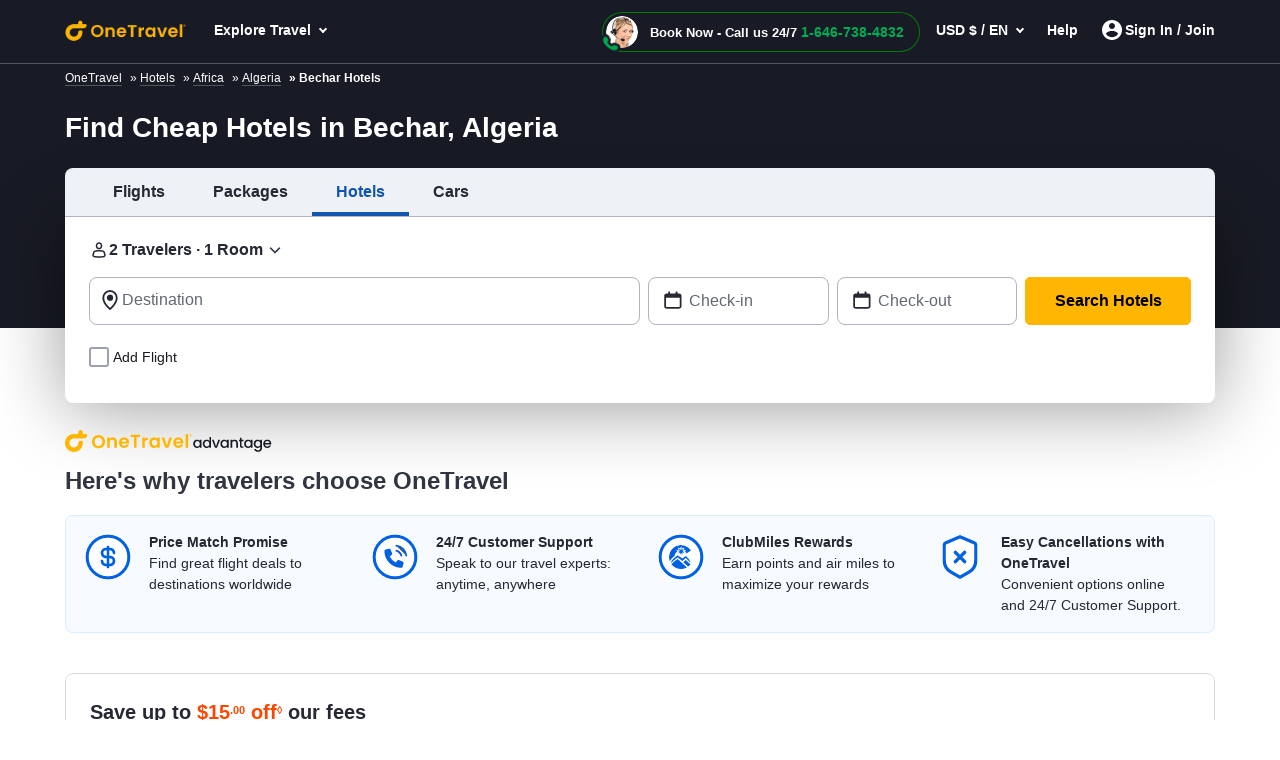

--- FILE ---
content_type: text/html; charset=utf-8
request_url: https://www.onetravel.com/hotels/bechar-hotels-cbh-algeria
body_size: 93823
content:
<!DOCTYPE html><html lang="en-US"><head><script type="text/javascript" src="https://www.onetravel.com/assets/421ad04e55f9ad3acfc612d1f1af9c9db0012acbc25" async ></script><script type="text/javascript">
var usStateCode="CA";
var doComplianceCheck=true;
</script>
<script src="/complianceservice/dist/95/privacyservice.js"></script>
<script src="https://cmp.osano.com/AzyzrsTwNKZBT35Me/801080ad-4e87-4d01-8ffe-d18d9785c4a0/osano.js"></script><script src="/aircdn/dist/92/fullstory.js" async></script><meta charSet="utf-8" data-next-head=""/><meta name="viewport" content="width=device-width, initial-scale=1.0,  maximum-scale=2.0, , user-scalable=no" data-next-head=""/><script src="https://c.fareportal.com/gcms/cms/2/js/global-head-script.js?ver=1.0.0.8" async="" data-next-head=""></script><title id="PageTitle" data-next-head="">Cheap Hotels in Bechar (CBH), Find Bechar Hotel Deals - OneTravel</title><meta id="MetaDescription" name="Description" content="Looking for cheap hotels in Bechar, Algeria? You are at the right place. OneTravel offers plenty of Bechar hotel deals, and Bechar hotel rooms at affordable rates!" data-next-head=""/><link rel="shortcut icon" href="https://c.fareportal.com/gcms/portals/8/Images/favicon.ico" type="image/favicon" data-next-head=""/><link rel="canonical" href="https://www.onetravel.com/hotels/bechar-hotels-cbh-algeria" data-next-head=""/><link rel="alternate" href="https://www.onetravel.com/hotels/bechar-hotels-cbh-algeria" hrefLang="x-default" data-next-head=""/><link rel="alternate" href="https://www.onetravel.com/hotels/bechar-hotels-cbh-algeria" hrefLang="en-US" data-next-head=""/><meta name="apple-mobile-web-app-capable" content="width=device-width, initial-scale=1, user-scalable=no" data-next-head=""/><link fetchpriority="high" rel="preload" href="https://c.fareportal.com/gcms/cms/global_assets/bfcm/2025/img/ot/bg-pattern-1x.png" as="image" data-next-head=""/><meta id="MetaGenerator" name="GENERATOR" data-next-head=""/><meta id="MetaAuthor" name="AUTHOR" data-next-head=""/><meta name="RESOURCE-TYPE" content="DOCUMENT" data-next-head=""/><meta name="DISTRIBUTION" content="GLOBAL" data-next-head=""/><meta name="RATING" content="GENERAL" data-next-head=""/><meta name="theme-color" content="#ffffff" data-next-head=""/><link rel="preload" href="https://c.fareportal.com/_next/static/css/045ad60a90d5d2f1.css" as="style"/><style data-next-head=""></style><link rel="stylesheet" href="https://c.fareportal.com//_next/static/otstylesNew.20261236533949.css" data-next-head=""/><style data-next-head="">
@media (max-width: 767px) {
  .Spanish .header-cheapflightsSection .header-new-chat-icon {
    gap: 1.25rem !important;
  }
.enhanced-deal-wrapper .enhanced-deals-carousel .enhanced-deal-card .enhanced-deal-details .enhanced-deal-footer .enhanced-book-now-btn {
    font-size: 12px;
    padding: 10px 12px;
  }
  .enhanced-deal-wrapper .enhanced-deals-carousel .enhanced-deal-card .enhanced-deal-details .enhanced-deal-footer .enhanced-price-section {
    gap: .25rem;
  }
}

.widget__hotel > div:first-child + div {
  display: none;
}
.widget__car > div:first-child + div {
  display: none;
}
.widget__vacation > div:first-child + div {
  display: none;
}

</style><script data-next-head="">
  window.AnalyticsServiceLogEvent = function (e) {
  setTimeout(() => {
    window.AnalyticsService &&
      window.AnalyticsService.LogEvent &&
      window.AnalyticsService.LogEvent(e);
  }, 1);
};

function getCookie(e) {
  for (
    var t = e + "=", a = document.cookie.split(";"), r = 0;
    r < a.length;
    r++
  ) {
    for (var n = a[r]; " " == n.charAt(0); ) n = n.substring(1, n.length);
    if (0 === n.indexOf(t)) return n.substring(t.length, n.length);
  }
  return null;
}

</script><script data-next-head="">
    const geolocationcheckint = setInterval(function () {
  const isCanadian =
    window.geoDetails && window.geoDetails.countryCode === "CA";
  const banner = document.getElementById("CaSiteBanner");
  if (isCanadian) {
    if (window.AnalyticsServiceLogEvent) {
      window.AnalyticsServiceLogEvent({
        Category: "ca_redirect",
        Action: "in_viewport",
      });
    }
    banner.style.display = "block";
    clearInterval(geolocationcheckint);
  }
}, 500);

openCanada = function () {
  let url = "https://www.cheapoair.ca/";
  if (window.AnalyticsServiceLogEvent) {
    window.AnalyticsServiceLogEvent({
      Category: "ca_redirect",
      Action: "clicked",
    });
  }
  const qs = window.location.search;
  const params = [];

  if (qs.length > 0) {
    const existingParams = qs.substring(1);
    params.push(existingParams);
  }

  if (params.length > 0) {
    url += "?" + params.join("&");
  }

  location.href = url;
};
closeCaBanner = function () {
  const banner = document.getElementById("CaSiteBanner");
  if (banner) {
    if (window.AnalyticsServiceLogEvent) {
      window.AnalyticsServiceLogEvent({
        Category: "ca_redirect",
        Action: "closed",
      });
    }
    banner.style.display = "none";
  }
};

</script><script src="https://c.fareportal.com/gcms/portals/2/gcmsfiles/live/script/splide.min.js" defer="" data-next-head=""></script><script data-next-head="">
var isMobileDeviceCheck = /Android|webOS|iPhone|iPod|BlackBerry|IEMobile|Opera Mini/i.test(navigator.userAgent || navigator.vendor || window.opera);

	  function appendCssAndJS(apiData){
		var s = document.createElement('script');
		s.type = 'text/javascript';
		s.async = true;
		s.innerHTML = apiData.JScript;
		var st = document.createElement('style');
		st.type = 'text/css';
		st.innerHTML = apiData.Css;
		if(document.head){
		document.head.appendChild(st)
		document.head.appendChild(s)
		}
	}

	async function bfcmPromotionNew(isMobileViewVal, portalId, couponValue){
		var bfcmurl = 'https://www.cheapoair.com/cms/api/getStaticComponent?compid=6842ad16decf79b7b4371674&bfcmkey='+ ( Math.floor(Math.random() * 100000) ) + '&cult=English';
				if(window.location.search.includes('preview=draft')){
					bfcmurl += '&preview=draft&clearCache=true';
				}
				if(window.location.search.includes('preview=1')){
					bfcmurl += '&preview=1&clearCache=true'
				}
			var data = await fetch(bfcmurl);
			var datajson = await data.json();
			console.log('datajsondatajsondatajson', datajson)
			if(datajson){
			
				appendCssAndJS(datajson)

			}
	}
	document.addEventListener("DOMContentLoaded", function(){
	bfcmPromotionNew(isMobileDeviceCheck, window.PortalId, window.couponValue);
	})
	</script><style data-compid="69536837404384698d3c5062" data-next-head="">#bannerPromoSection,.simplified-home-page section.banner:before{display:none}.banner.seo h1{background-color:inherit!important}.breadcrumb{padding:1px 1rem;background-color:#181a25;color:#fff;font-size:12px}.breadcrumb ul li{display:inline}.breadcrumb ul li a{color:#fff;margin-right:.5rem}.rs-deals-redesign .rs-image{opacity:0;animation:1s 1s forwards fadeOpacity}@keyframes fadeOpacity{from{opacity:0}to{opacity:1}}</style><style data-compid="668d1b10f602999165115a83" data-next-head="">.green{color:#007c04!important}.valuePropsContent a{display:inline-block;text-decoration:underline}#valuePropsNew div.valuePropsRow div.valuePropsSection div.flex-grow-1 div.valuePropsContent{display:inline-block}@media (min-width:768px) and (max-width:1024px){.valuePropsFlexRow div.valuePropsSingle:first-child,.valuePropsFlexRow div.valuePropsSingle:nth-child(2){padding-bottom:15px}#valuePropsNew div.valuePropsRow div.valuePropsSection div.flex-grow-1 div.valuePropsContent{padding-right:1rem}}@media (max-width:576px){#valuePropsNew div.valuePropsRow div.valuePropsSingle{padding-left:0!important}}@media (max-width:480px){.valuePropsContent a{display:block}#valuePropsNew div.valuePropsRow div.valuePropsSingle:nth-child(4){margin-bottom:0}}@media(max-width:767px){.tabDealCarouselView .travel-details .ond,.tabDealCarouselView .travel-details .totalfare{font-size:1.125rem!important}.tabDealCarouselView .travel-details .deal__type,.tabDealCarouselView .travel-details .text-lg,.tabDealCarouselView .travel-details .text-md{font-size:.875rem!important}.tabDealCarouselView .travel-details .deal__type{line-height:1rem!important}.tabDealCarouselView .travel-details .text-lg{margin:.1rem 0!important}.tabDealCarouselView .dealCarousel .deal-list__item img{height:160px}.skin_dealscomponent .tabDealCarouselViewView .blueHead.dealHeading{margin:0 10px!important}#valuePropsNew .d-flex{display:inline!important}#valuePropsNew .valuePropsSingle .d-flex{display:flex!important}.tabDealCarouselView .dealCarousel__tabs .deals__ttype{width:75%}.tabDealCarouselView .deal-wrapper .deal-disclaimer{margin:0 0 0 1rem}.tabDealCarouselViewView .dealSubHeading{padding:0 0 10px!important}}@media (min-width:992px) and (max-width:1024px){#valuePropsNew .d-flex{display:inline!important}#valuePropsNew .valuePropsSingle .d-flex{display:flex!important}}</style><style data-compid="691d767a729470651229a7f4" data-next-head="">.newsletter-content{position:relative}.promo-app-banner{background-color:#fff;border-radius:8px;padding:24px;width:100%;border:1px solid #dbdbdb}.newsletter-app-banner-container{margin:2.5rem 0}.newsletter-app-banner-container .banner-headline{font-size:20px;font-weight:700;color:#262933;margin-bottom:0;line-height:1.4}.newsletter-app-banner-container .banner-headline .totalfare{color:#ff4600;font-weight:700}.newsletter-app-banner-container .banner-description{font-size:1rem;color:#262933;line-height:1.25;font-weight:700;margin-bottom:0}.newsletter-app-banner-container .banner-form{display:flex;gap:8px;align-items:flex-end}.newsletter-app-banner-container .promo-app-banner .form-group{flex:1;margin-bottom:.65rem;position:relative}.newsletter-app-banner-container .promo-app-banner .form-label{display:block;font-size:12px;font-weight:700;color:#262933;margin-bottom:2px}.newsletter-app-banner-container .airport-input-wrapper{display:flex;align-items:center;background-color:#f2f4f7;border-radius:8px;padding:12px;height:48px}.newsletter-app-banner-container .airport-checkbox{width:20px;height:20px;background-color:#0062e3;border:2px solid #0062e3;border-radius:4px;margin-right:8px;position:relative;flex-shrink:0}.newsletter-app-banner-container .airport-checkbox::after{content:'✓';position:absolute;top:50%;left:50%;transform:translate(-50%,-50%);color:#fff;font-size:14px;font-weight:700}.newsletter-app-banner-container .airport-text{color:#434752;font-size:14px;margin:0}.newsletter-app-banner-container .email-input{width:100%;padding:12px;border:1px solid #b1b3be;border-radius:8px;font-size:14px;height:48px;background-color:#fff}.newsletter-app-banner-container .email-input::placeholder{color:#999}.newsletter-app-banner-container .email-input:focus{outline:0;border-color:#0062e3;box-shadow:0 0 0 2px rgba(0,110,227,.1)}.newsletter-app-banner-container .claim-button{background-color:#0062e3;color:#fff;border:none;border-radius:8px;padding:12px 24px;font-size:14px;font-weight:700;height:48px;cursor:pointer;white-space:nowrap;transition:background-color .2s;margin-bottom:.5rem}.newsletter-app-banner-container .claim-button:hover{background-color:#0056b3}.newsletter-app-banner-container .claim-button:active{background-color:#004494}.newsletter-app-banner-container .banner-footer{display:flex;flex-direction:row;justify-content:space-between;font-size:.75rem}.newsletter-app-banner-container .consent-text{font-size:.75rem;color:#000;line-height:1;margin:0}.newsletter-app-banner-container .consent-link{color:#434752;text-decoration:underline;cursor:pointer}.newsletter-app-banner-container .consent-link:hover{color:#434752}.newsletter-app-banner-container .footer-links{display:flex;gap:1rem;font-size:.75rem;line-height:1rem}.newsletter-app-banner-container .footer-link{color:#0062e3;cursor:pointer}.newsletter-app-banner-container .footer-link:hover{color:#0056b3}.newsletter-app-banner-container .diamond-icon{color:#000;font-size:.75rem}.newsletter-app-banner-container .banner-header{margin-bottom:20px}@media (max-width:768px){.newsletter-app-banner-container .banner-form{flex-direction:column;align-items:stretch}.newsletter-app-banner-container .claim-button{width:100%}.newsletter-app-banner-container .banner-headline{font-size:20px}.newsletter-app-banner-container .banner-description{font-size:13px}}.promo-banner-container{position:relative}.promo-banner-container .banner-background{position:absolute;top:0;left:0;width:100%;height:100%;background-image:url('https://images.unsplash.com/photo-1507525421304-6f32385a4c14?w=1200&h=400&fit=crop');background-size:cover;background-position:center;z-index:0}.promo-banner-container .banner-content{position:relative;z-index:auto;display:flex;background:linear-gradient(135deg,#002349 0,#003d7a 100%);border-radius:.5rem;justify-content:space-between}.promo-banner-container .left-section{padding:1.5rem;position:relative}.promo-banner-container .headline{font-size:1.25rem;font-weight:700;color:#fff;line-height:1.5;margin-bottom:0}.promo-banner-container .headline .highlight{color:#ff4600}.promo-banner-container .sub-headline{font-size:1rem;color:#fff;line-height:1.25;margin-bottom:1rem;font-weight:700}.promo-banner-container .benefits-list{list-style:none;margin-bottom:0;padding:0}.promo-banner-container .benefit-item{display:flex;align-items:center;margin-bottom:.25rem;color:#fff;font-size:1rem;line-height:1.5}.promo-banner-container .checkmark-icon{width:16px;height:16px;margin-right:.5rem;background:#33b137;border-radius:50%;padding:0 3px;font-weight:700}.promo-banner-container .checkmark-icon svg{width:100%;height:100%;top:-2px;position:relative}.promo-banner-container .footer-section{font-size:.75rem;color:#fff;position:relative;display:flex;gap:.5rem}.promo-banner-container .diamond-icon{width:12px;height:12px}.promo-banner-container .learn-more-link{color:#fff;text-decoration:underline;cursor:pointer}.promo-banner-container .right-section{padding:1.5rem;position:relative;background:url('https://c.fareportal.com/gcms/portals/2/bfcm/bfcm25/Sea-sand-bg.webp') 0 0/125% 100% no-repeat;border-top-right-radius:.5rem;border-bottom-right-radius:.5rem;background-position-x:-65px}.promo-banner-container .white-card{background-color:#fff;border-radius:.5rem;padding:1rem;box-shadow:0 8px 24px rgba(0,0,0,.15);display:flex;justify-content:space-between}.promo-banner-container .qr-instruction{font-size:.75rem;color:#666;margin-bottom:.875rem;text-align:left;width:65%}.promo-banner-container .rating-score{font-size:2.5rem;font-weight:700;color:#434752;line-height:1;margin-bottom:.5rem}.promo-banner-container .rating-stars{display:flex;gap:3px;margin-bottom:0}.promo-banner-container .star-icon{width:20px;height:20px}.promo-banner-container .star-icon svg{width:100%;height:100%}.promo-banner-container .rating-label{font-size:.75rem;color:#434752;font-weight:700}.promo-banner-container .qr-code-container{text-align:center}.promo-banner-container .qr-code{width:136px;max-width:136px;height:auto;margin:0 auto;display:block}.newsletter-app-banner-container .tooltip-arrow{position:absolute;width:0;height:0;border-style:solid;border-width:5px 5px 0;border-color:#333 transparent transparent;bottom:-5px;left:50%;transform:translateX(-50%)}.newsletter-app-banner-container .tooltip-container.visible{display:block;opacity:1;transition:opacity .3s ease-in-out}.newsletter-app-banner-container .tooltip-content{width:320px;font-size:.75rem}.Spanish .banner-footer #customTooltip .tooltips__inner{width:500px;margin-top:10px;top:auto;margin-left:20rem}.Spanish .banner-footer #customTooltip .tooltips__arrow{top:auto;margin-left:38rem}.banner-footer #customTooltip .tooltips__inner{width:375px;margin-top:10px;top:auto;margin-left:21rem}.banner-footer #customTooltip .tooltips__arrow{top:auto;margin-left:33rem}#lblError{display:none}.newsletter-app-banner-container .text-orange{color:#ff4600}.after-success,.promo-code-section{display:none!important}.signup-success .after-success{display:block!important}.signup-success .before-success{display:none}.signup-success .promo-code-section{display:flex!important}.promo-code-section{background-color:#e6f1fc;border-radius:.5rem;padding:.75rem 1rem;display:flex;align-items:center;margin-bottom:7px;width:100%;border:1px solid #80b7f1}.promo-code-section .icon-container{flex-shrink:0;width:50%;background-color:#e3f2fd;border-radius:50%;display:flex;align-items:center;justify-content:center}.promo-code-section .icon-inner{width:48px;height:48px;border-radius:8px;display:flex;align-items:center;justify-content:center;position:relative;background:url('https://c.fareportal.com/gcms/portals/2/bfcm/bfcm25/ico-coupon@2x.webp') 0 0/100% no-repeat}.promo-code-section .promo-text{flex:1;font-size:16px;color:#262933;line-height:1.25;margin-left:12px}.promo-code-section .code-container{display:flex;align-items:center;gap:10px;flex-shrink:0;width:50%}.promo-code-section .code-field{background-color:#fff;border:2px dashed #1976d2;border-radius:6px;padding:8px 16px;font-size:18px;font-weight:700;color:#1976d2;min-width:100px;text-align:center;width:78%;height:48px;align-items:center}.promo-code-section .copy-button{background-color:#1976d2;color:#fff;border:none;border-radius:6px;padding:12px 20px;font-size:16px;font-weight:600;cursor:pointer;transition:background-color .2s;width:168px;line-height:1.25;white-space:nowrap}.promo-code-section .copy-button:hover{background-color:#1565c0}.promo-code-section .copy-button:active{background-color:#0d47a1}#newsletter-app-banner .d-none,.applearmoreTooltip,.newsletter-app-banner-container .tooltip-container,.promo-banner-container .tooltip-container{display:none}#applearmoreTooltip .tooltips__inner{margin-top:13px;width:330px}#applearmoreTooltip .tooltips__arrow{left:30px}@media only screen and (max-width:1024px){.promo-banner-container .white-card{display:block;text-align:center}.promo-banner-container .qr-code-container,.promo-banner-container .qr-instruction{display:none}.promo-banner-container .rating-stars{align-items:center;justify-content:center}.promo-banner-container .rating-score{font-size:2rem;margin-bottom:.25rem}.promo-banner-container .switch-app{display:flex;height:48px;padding:8px 12px;justify-content:center;align-items:center;align-self:stretch;border-radius:.5rem;background:#0062e3;border:0;color:#fff;font-size:1rem;font-weight:700;margin-top:8px}.promo-banner-container .right-section{background-position-x:-52px}.banner-footer .tooltips__inner{margin-left:-343px}.promo-code-section .promo-text strong{display:inline-block;width:100%}#applearmoreTooltip .tooltips__arrow{top:20px}}.switch-app{display:none}#learmoreTooltip .tooltips__inner{right:0;margin-top:9px;width:350px}#learmoreTooltip .tooltips__arrow{top:auto;left:auto;margin-left:50px}@media(max-width:991px){.promo-banner-container .sub-headline{font-size:.875rem}.newsletter-app-banner-container .banner-footer{flex-direction:column}.newsletter-app-banner-container .consent-text{margin-bottom:5px}#learmoreTooltip .tooltips__inner{margin-left:0;margin-top:9px;right:auto}#learmoreTooltip .tooltips__arrow{margin-left:2rem;top:auto}.banner-footer #customTooltip .tooltips__inner{width:350px!important;margin-top:10px;top:auto;margin-left:22rem}}#applearnmore-tooltip{cursor:pointer}#applearnmore-tooltip:hover+.tooltip-container,#learnmore-tooltip:hover+.tooltip-container{display:block!important}#applearnmore-tooltip:after{background:#fff}#myButton:hover+.tooltip-container{display:block!important;left:46rem;margin-top:0}.newsletter-app-banner-container .airport-text:empty{background:linear-gradient(90deg,#ccc,#dedede,#d7d7d7);height:10px;width:5rem;border-radius:.5rem}#superdealandrecentsearch .recent-search__v2{z-index:auto}.bfcm-wrapper-main{margin-top:2.3rem}.bfcm-wrapper-main .bfcm-wrapper-inner{background:#dbdbdb;border-radius:8px;min-height:443px}.bfcm-wrapper-main .bfcm-wrapper-inner .promo-banner.container{padding:0}</style><style data-compid="6953683ee730e1ad81be9108" data-next-head="">.top-deals:empty{width:100%;height:350px}.top-deals{display:flex;flex-direction:row;gap:1rem}.hotel-deals-row{flex-basis:25%;display:flex;flex-direction:column}.himage{width:100%;height:150px;border-top-left-radius:.25rem;border-top-right-radius:.25rem;padding:0;margin:0}.hotelrating{background:#000;font-size:12px;padding:6px;border-radius:4px;color:#fff;display:inline-flex;align-items:center;gap:.625rem;margin:.625rem}.hotel-deals-row .fare{display:flex;flex-direction:row}.hotel-deals-row .fare .hotel-date-range{flex:1;font-size:.875rem;display:flex;align-items:end}.hname{text-overflow:ellipsis;white-space:nowrap;max-width:15rem;color:#262933;display:-webkit-box;-webkit-box-orient:vertical;overflow:hidden;-webkit-line-clamp:1}.hotel-deals-row .fare .text-right{flex:1}.fare .totalfare{color:#262933;font-size:1.25rem;display:inline-block}.hotel-discription{display:-webkit-box;-webkit-box-orient:vertical;overflow:hidden;-webkit-line-clamp:2;font-size:.875rem;min-height:2.625rem}@media (max-width:1024px){.top-deals{display:grid;grid-template-columns:1fr 1fr}}@media (max-width:767px){.rounded{background:#fff;border-radius:5px!important}.border{border:1px solid #ddd!important}.blueHead.dealHeading,.dealHeading{margin:0}.text-xs{font-size:.6875rem!important}.text-sm{font-size:.75rem!important}.text-base{font-size:.8125rem!important}.text-md{font-size:.875rem!important}.text-lg{font-size:.9375rem!important}.text-xl{font-size:1rem!important}.text-xxl{font-size:1.125rem}.text-xxxl{font-size:1.5rem}sub,sup{font-size:57%!important}.hname{font-weight:600}}@media (max-width:480px){.top-deals{display:flex;flex-direction:column}}</style><style data-compid="6953684404faf25a7b26a0c6" data-next-head="">.content-container ul li{padding:5px 0;display:list-item}.content-section__main ul{list-style-type:disc;padding-left:15px}.content-section a{position:relative;color:#006ee3;text-decoration:none}.content-section a:after{background:#006ee3}.content-section p,.content-section__main ul,.normal-content,.para-content{margin-bottom:1rem}</style><style data-compid="687de858f3ae14af2647c179" data-next-head="">.post-heading{font-size:1.5rem;font-weight:700;color:#313541!important}.new-blog-section{background:#f1f1f3}</style><style data-compid="69536854ad80d592aae6910e" data-next-head="">.interlink__list:empty{display:none!important}@media (max-width:767px){.interlink__list__container{margin:0 15px}.accordianHead.blueHead{color:#333;font-size:1.124rem;line-height:1.5rem;padding-right:1.5rem;font-weight:600}}@media (min-width:767px){#desktopInterLinking .interlink__list__container{padding:0;border:none}}.panel{display:none}.panel.open{display:block}.bg-white{background:#fff}.interlink__list a{text-decoration:none;color:#006ee3;font-size:14px;line-height:22px}.interlink__list__container{background:#fff;padding:10px 0;border-bottom:1px solid #d5e7f2}.interlink__list__container ul{list-style:disc;margin-left:20px;color:#8c909a;padding-top:10px;padding-bottom:10px}.accordianHead.active:after{content:"\2571\2572"}.accordianHead:after{content:'\2572\2571';font-size:10px;float:right;margin-left:5px;position:absolute;right:15px;font-weight:700}.blueHead{color:#006ee3}.content-section__main{padding:0 15px 15px;font-size:14px}.interlink__list__container.interlink__list-bullet ul{list-style:none}.interlink__list-bullet a:before{content:'•';color:#51555e;font-size:1.112rem;position:absolute;left:-1rem}.interlink__list-bullet li{position:relative}.interlink__list-bullet li:empty,.interlink__list:empty{display:none}</style><style data-compid="67d95e04a33ff031d835e962" data-next-head="">.app-download-section{background-color:#fff}.app-download-section .app-download-inner-wrapper .app-download-content{padding:3rem 0 2rem 2rem}</style><style data-compid="66696dfbabcb9e7eac7369cf" data-next-head="">.footer-tab-interlinking{padding-bottom:30px}.newfooterUI .footer-info__list .footer-info__item.privacy-choice span::before{content:''}@media (min-width:768px) and (max-width:992px){.connect__newsletter{flex-direction:column}}</style><style data-compid="66696e3a5e7a0645b1dae2d3" data-next-head="">#footerTooltipInfo0{display:none;position:relative;top:5px}#footerTooltipInfo0 .tooltips__arrow{top:-10px;left:145px}.ratingInfoicon:hover #footerTooltipInfo0{display:block}.expert-availability{white-space:nowrap}.imageDealView .dealSubHeading{margin-bottom:1rem}.imageDealView .notincity{display:none!important}</style><style data-compid="69204a250b123f34cfa9397e" data-next-head="">.text-transform-capitalize{text-transform:capitalize}#smallStickyCallBanner{display:none!important}.phone-only .second-line-text{white-space:nowrap}@media(max-width:992px){.custom-tooltip-wrap .custom-tooltip-content:after{left:72%}.custom-tooltip-wrap .custom-tooltip-content{left:auto;right:-20rem}}</style><script id="launchpadjs" data-nscript="beforeInteractive">(function () {
    try {
        if (!window || !window.location) return;
        
        const hostName = window.location.hostname ? window.location.hostname.toLowerCase() : '';
        const userAgent = (window.navigator && window.navigator.userAgent) ? window.navigator.userAgent : "";
        const isMobile = /Android|BlackBerry|iPhone|iPad|iPod|Opera Mini|IEMobile|WPDesktop/i.test(userAgent);

    const ENV = {
        isDev: hostName.includes("dev") || hostName.includes("localhost"),
        isTest: hostName.includes("test"),
        isStaging: hostName.includes("staging")
    };

    const isEnvMatch = ENV.isDev || ENV.isTest || ENV.isStaging;

    const PORTALS = {
        default: {
            id: 92,
            desktop: {
                prod: "c04162b6-da3a-4007-a572-46b9323ec8f3",
                dev: "e1071fd4-f368-4cbb-9911-05abc7f026cb"
            },
            mobile: {
                prod: "a8a8136e-42d8-4ce4-88e3-fc01fbc19b5f",
                dev: "b92fd9fe-056f-497c-931c-b64f13735a06"
            }
        },
        onetravel: {
            id: 95,
            desktop: {
                prod: "b28a2360-5405-41b4-9a3c-c38ddf9edd46",
                dev: "c6ec7cde-122c-4d0c-bc0f-afd9205a5d48"
            },
            mobile: {
                prod: "254a7201-f317-4b0a-856d-d969da2832bb",
                dev: "f249ebb8-2dcb-4aff-b2ef-e8aa3fa62bb2"
            }
        },
        cheapoairCa: {
            id: 93,
            desktop: {
                prod: "845fefab-bdcb-463f-8c75-8de6f0739938",
                dev: "42402c16-3769-478e-bbcc-f3723af12383"
            },
            mobile: {
                prod: "9fc821e7-6024-47a5-ba54-4b3dedfb3ad1",
                dev: "a87f843f-fe62-4b64-a835-25aca6050c39"
            }
        }
    };

        let portal = PORTALS.default;

        if (hostName.includes("onetravel")) {
            portal = PORTALS.onetravel;
        } else if (hostName.includes("cheapoair.ca")) {
            portal = PORTALS.cheapoairCa;
        }
        const projectId = isMobile
            ? (isEnvMatch ? portal.mobile.dev : portal.mobile.prod)
            : (isEnvMatch ? portal.desktop.dev : portal.desktop.prod);

        window.launchpadConfig = { projectId };
        window.pageConfig = window.pageConfig || {};
        window.pageConfig.isGCMS = true;
        console.log('projectId',projectId)
    } catch (error) {
        console.error('Launchpad config error:', error);
    }
})();
var TemplateName = TemplateName || false;
var PortalId = 92;
if(window.location.hostname.toLowerCase().indexOf("onetravel")>-1)
{
    PortalId = 95;
}
if(window.location.hostname.toLowerCase().indexOf("cheapoair.ca")>-1)
{
    PortalId = 93;
}
function getUrlParameters(name) {
    name = name.replace(/[[]/, "[").replace(/[]]/, "]");
    var regex = new RegExp("[?&]" + name.toLowerCase() + "=([^&#]*)");
    var results = regex.exec(location.search.toLowerCase());
    return results === null
        ? ""
        : decodeURIComponent(results[1].replace("/+/g", " "));
}
function launchpadInit() {
    try {
        window.launchpadConfig = window.launchpadConfig || { "projectId": "c04162b6-da3a-4007-a572-46b9323ec8f3" };
        window.CSAS_CONFIG = {
            lp: { data: window.launchpadConfig },
            gp: true
        };
        window.FP_CSAS_URL = '//c.fareportal.com/vd/csas/csas_lpgppp-0.0.10.js';
        var templName = TemplateName ? TemplateName === 'homepage' : false;
        var templateType = TemplateName;
        var channeltype;
        if(templateType){
        if (templateType.toLowerCase().indexOf('se') > -1 || templateType.toLowerCase().indexOf('homepage') > -1){ channeltype = 'SEO'}
            else if (templateType.toLowerCase().indexOf('sm') > -1){channeltype = 'SEM'}
            else if (templateType.toLowerCase().indexOf('nl') > -1){channeltype = 'Newsletter'}
            else if (templateType.toLowerCase().indexOf('aff') > -1){channeltype = 'affiliate'}
        }
        var cookieFpaffiliate = getCookie('CurrAff');
        var trackAffiliate = getUrlParameters('fpaffiliate') || cookieFpaffiliate;
        var isMobileDevice = window.navigator.userAgent.match(/Android|BlackBerry|iPhone|iPod|Opera Mini|IEMobile|WPDesktop/i);
        if (window.Launchpad && window.launchpadConfig) {
            window.launchPadInitPromise = new Promise(function (rs, rj) {
                Launchpad.init(window.launchpadConfig)
                    .then(function () {
                        rs();
                        window.Launchpad.addAttribute('landingpage','CMS');
                        window.Launchpad.addAttribute('utm_source', getUrlParameters('utm_source'));
                        window.Launchpad.addAttribute('utm_campaign',getUrlParameters('utm_campaign'));
                        window.Launchpad.addAttribute('utm_medium',getUrlParameters('utm_medium'));
                        window.Launchpad.addAttribute('utm_term',getUrlParameters('utm_term'));
                        window.Launchpad.addAttribute('affiliate', trackAffiliate);
                        window.Launchpad.addAttribute('subaffiliate',getUrlParameters('fpsub'));
                        window.Launchpad.addAttribute('browser', navigator.userAgent);
                        window.Launchpad.addAttribute('portal', PortalId);
                        window.Launchpad.addAttribute('platform', isMobileDevice ? 'mobile' : 'desktop');
                        window.Launchpad.addAttribute('pageType', templName ? 'homepage' : 'lp');
                        window.Launchpad.addAttribute('channel', channeltype ? channeltype : '');
    
                    })
                    .catch(function () {
                        rs();
                    });
            });
        }
        window.AnalyticsService = window.AnalyticsService || function (url, config) { config = config || window.CSAS_CONFIG || { _m: true }; config.__preinit_data__ = config.__preinit_data__ || {}; config.__preinit_hooks__ = config.__preinit_hooks__ || {}; var a = { providers: {}, queue: [], personalAttribute: [], profileAttributes: [], sessionAttributes: [], Init: function () { }, SetProfileAttribute: function (key, value) { var attr = { key: key, value: value }; this.profileAttributes.push(attr); this.queue.push({ action: "SetProfileAttribute", obj: attr }) }, SetSessionAttribute: function (key, value) { var attr = { key: key, value: value }; this.sessionAttributes.push(attr); this.queue.push({ action: "SetSessionAttribute", obj: attr }) }, LogEvent: function (event) { try { event.timestamp = event.timestamp || (new Date).toISOString(); this.queue.push({ action: "LogEvent", obj: event }) } catch (ex) { } }, AddProvider: function (providerToAddConfig) { return new Promise(function (resolve, reject) { Object.keys(providerToAddConfig).forEach(function (providerName) { config[providerName] = providerToAddConfig[providerName]; config[providerName].resolve = resolve; config[providerName].reject = reject }) }) }, AddProviders: function (providersToAddConfig) { return new Promise(function (resolve, reject) { Object.keys(providersToAddConfig).forEach(function (providerName) { config[providerName] = providersToAddConfig[providerName] }); config.__preinit_hooks__.addProviders = { resolve: resolve, reject: reject } }) }, RemoveProviders: function (providerNames) { providerNames.forEach(function (providerName) { delete providers[providerName] }) }, GetActiveProviders: function () { return [] }, Version: "0.0.5-beta.19" }; config.__preinit_data__.queue = a.queue; config.__preinit_data__.personalAttribute = a.personalAttribute; config.__preinit_data__.profileAttributes = a.profileAttributes; config.__preinit_data__.sessionAttributes = a.sessionAttributes; (function (config) { var js, id = "csas"; if (document.getElementById(id)) { return } js = document.createElement("script"); js.id = id; js.async = true; js.src = url || "//c.fareportal.com/vd/csas/csas_lpgppp-0.0.10.js"; js.onload = function () { if (!config._m) { try { window.AnalyticsService.Init(config).catch(function () { console.warn("AnalyticsService INIT ERROR: Failed to initalize.") }) } catch (e) { console.warn(e) } } }; js.onerror = function (e) { console.warn("AnalyticsService LOAD ERROR: Failed to load script.") }; document.getElementsByTagName("head")[0].appendChild(js) })(config); return a }(window.FP_CSAS_URL);
    }
    catch (ex) { }
    var appInsights = window.appInsights || function (a) {
        function b(a) { c[a] = function () { var b = arguments; c.queue.push(function () { c[a].apply(c, b) }) } } var c = { config: a }, d = document, e = window; setTimeout(function () { var b = d.createElement("script"); b.src = a.url || "https://az416426.vo.msecnd.net/scripts/a/ai.0.js", d.getElementsByTagName("script")[0].parentNode.appendChild(b) }); try { c.cookie = d.cookie } catch (a) { } c.queue = []; for (var f = ["Event", "Exception", "Metric", "PageView", "Trace", "Dependency"]; f.length;)b("track" + f.pop()); if (b("setAuthenticatedUserContext"), b("clearAuthenticatedUserContext"), b("startTrackEvent"), b("stopTrackEvent"), b("startTrackPage"), b("stopTrackPage"), b("flush"), !a.disableExceptionTracking) { f = "onerror", b("_" + f); var g = e[f]; e[f] = function (a, b, d, e, h) { var i = g && g(a, b, d, e, h); return !0 !== i && c["_" + f](a, b, d, e, h), i } } return c
    }({
        instrumentationKey: "8b184011-46df-4fec-bfd3-54074fed574d"
    });
    window.appInsights = appInsights, appInsights.queue && 0 === appInsights.queue.length && appInsights.trackPageView();
};

function loadScriptAsync1(url, elId, callback) {
    var js, id = elId;
    if (document.getElementById(id)) { return; }
    js = document.createElement('script'); js.id = id; js.async = true;
    js.src = url;
    if (callback)
        js.onload = callback;
    document.getElementsByTagName('head')[0].appendChild(js);
}
loadScriptAsync1("https://c.fareportal.com/vd/lp/lp-1.2.1.js", "launchpad", launchpadInit);
window.AnalyticsServiceLogEvent = function (param) {
    setTimeout(() => {
        if (window.AnalyticsService && window.AnalyticsService.LogEvent) {
            window.AnalyticsService.LogEvent(param);
        }
    }, 1);
};
setTimeout(() => {
    var templName = TemplateName ? TemplateName === 'homepage' : false;
    window.onload = window.AnalyticsServiceLogEvent({Category: templName ? 'cms_webpage_loaded_hp' : 'cms_webpage_loaded_lp', Action:''});
}, 2500);</script><script data-nscript="beforeInteractive">var TemplateName="SE-Hotels-LP-ToCityDestination";</script><script id="StaticComponent-66b26cd4-5ea8-9101-e929-8233f0ef0016" async="" defer="" data-compid="6894a5f00e51d87b85beeb57" data-nscript="beforeInteractive">if(window.appDownloadPromotionData={promoAmount:"100",perPaxAmount:"20",perPaxText:"per person for up to five (5) travelers off service fees for qualified airline tickets."},window.isAffiliateEnable=!0,window.isAffiliateEnable){function getUrlParameter(e){e=e.replace(/[[]/,"[").replace(/[]]/,"]");var t=new RegExp("[?&]"+e.toLowerCase()+"=([^&#]*)").exec(location.search.toLowerCase());return null===t?"":decodeURIComponent(t[1].replace("/+/g"," "))}function getCookie(e){for(var t=e+"=",i=document.cookie.split(";"),n=0;n<i.length;n++){for(var o=i[n];" "==o.charAt(0);)o=o.substring(1,o.length);if(0===o.indexOf(t))return o.substring(t.length,o.length)}return null}function getCookieValue(e){const t=e+"=",i=decodeURIComponent(document.cookie).split(";");for(let e=0;e<i.length;e++){let n=i[e];for(;" "===n.charAt(0);)n=n.substring(1);if(0===n.indexOf(t))return n.substring(t.length,n.length)}return""}function getDomain(e,t){return t=t||!1,e=e.replace(/(https?:\/\/)?(www.)?/i,""),t||(e=(e=e.split(".")).slice(e.length-2).join(".")),-1!==e.indexOf("/")?e.split("/")[0]:e}window.appSettings=window.appSettings||{},setTimeout(function(){var e=window.location.href,t=window.location.hostname.toLowerCase(),i=t.indexOf("onetravel")>-1?"ot":t.indexOf("cheapoair.ca")>-1?"ca":"coa",n=window.location.pathname.split("/"),o="en-US",a=document.referrer;new Promise(function(t,r){(n.includes("es-us")||n.includes("viajes"))&&(o="ot"==i?"es-US":"es-US&fpportal=205");var s=window.navigator.userAgent.match(/Android|BlackBerry|iPhone|iPad|iPod|Opera Mini|IEMobile|WPDesktop/i),f="&lang="+o+"&fpappid="+(s?1:0)+"&fpurl="+encodeURIComponent(e.split("?")[0]);document.referrer&&(f+="&fpref="+encodeURIComponent(a.split("?")[0]));try{var c,l,d,p=getUrlParameter("fpaffiliate"),u="undefined"!=typeof pagesuptype?pagesuptype:"",w=getDomain(e),g=getDomain(a);getCookieValue("CurrAff")&&(l=(c=getCookieValue("CurrAff")).indexOf("-seo")>-1?"seo":c.indexOf("-direct")>-1?"direct":"other"),a||p?w==g||p||(void 0===c||"other"!=l?d=s?"fpaffiliate="+i+"-mweb-seo":"fpaffiliate="+i+"-desktop-seo":window.AnalyticsServiceLogEvent({Category:"traffic_hit_missed",Action:"",Values:{currentaffiliate:c,currAffilaiteType:l,currSubAffiliateType:u,missedtrackingAffiliate:s?i+"-mweb-seo":i+"-desktop-seo"}})):void 0!==c&&"other"==l||!n.includes("es-us")&&!n.includes("viajes")?void 0===c||"other"!=l?d=s?"fpaffiliate="+i+"-mweb-direct":"fpaffiliate="+i+"-desktop-direct":window.AnalyticsServiceLogEvent({Category:"traffic_hit_missed",Action:"",Values:{currentaffiliate:c,currAffilaiteType:l,currSubAffiliateType:u,missedtrackingAffiliate:s?i+"-mweb-direct":i+"-desktop-direct"}}):d=s?"fpaffiliate="+i+"-es_us-mweb-direct":"fpaffiliate="+i+"-es_us-desktop-direct",d&&(f+="&"+d+"&fpsub="+u,window.AnalyticsServiceLogEvent({Category:"traffic_hit_notmissed",Action:"",Values:{currentaffiliate:c,currAffilaiteType:l,currSubAffiliateType:u,trackingAffiliate:d}}))}catch(e){window.AnalyticsServiceLogEvent({Category:"traffic_hit_tracking_error",Action:"",Values:{error:e,testingerror:"testing"}})}if(e.indexOf("?")>0||d){var m=new XMLHttpRequest;m.withCredentials=!0,m.onreadystatechange=function(){if(4==this.readyState&&200==this.status){var e=m.responseText;t(e)}};let i=e.split("?")[1]?e.split("?")[1]:"";m.open("GET","/affiliatetrackingapi/track?"+i+f,!0),m.send()}})},1e3)}let isOTCanadaUrlCheck=window.location.pathname.includes("/canada/")||window.location.pathname.includes("inter-canada");if(isOTCanadaUrlCheck){var domainName=window.location.hostname.split(".");function setCookieNw(e,t,i){const n=new Date;n.setTime(n.getTime()+24*i*60*60*1e3);let o="expires="+n.toUTCString();document.cookie=e+"="+t+";"+o+";domain=."+domainName[1]+".com;path=/"}document.addEventListener("DOMContentLoaded",function(){setTimeout(function(){setCookieNw("currency","CAD")},1e3)})}</script><script id="StaticComponent-4a046fb9-78e4-ccea-3dfb-bf00558413c0" async="" defer="" data-compid="668d1b10f602999165115a83" data-nscript="beforeInteractive">window.phoneNumberCallback=(e,n)=>{setTimeout(()=>{var e=document.querySelector(".global-phoneno-deal");e&&(e.innerHTML=n,e.href="tel:"+n);var r=document.querySelector("#lastminbannerNew");r&&(r.href="tel:"+n);var c=document.querySelector(".link-phoneno.phonelink.stickyPhoneLink");c&&(c.href="tel:"+n,c.title=n,c.children[0].innerText=n),document.querySelector("#content-callcenric1 .invocaNumber.assistcard-container")&&(document.querySelector("#content-callcenric1 .invocaNumber.assistcard-container .mobile-number").innerText=n,document.querySelector("#content-callcenric1 .invocaNumber.assistcard-container").href="tel:"+n)},3e3)};</script><script id="StaticComponent-67eae155-8ff4-771e-84aa-2ea142da657b" async="" defer="" data-compid="691d767a729470651229a7f4" data-nscript="beforeInteractive">var locationUrl=window.location.href,emailDomainList=["Gmail.com","Yahoo.com","Hotmail.com","Aol.com","Outlook.com","Comcast.com","Icloud.com","Mail.com","Yandex.com","Inbox.com"],domainIndex=0;function readCookie(e){let t=e+"=",n=document.cookie.split(";");for(let e=0;e<n.length;e++){let o=n[e];for(;" "==o.charAt(0);)o=o.substring(1,o.length);if(0==o.indexOf(t))return o.substring(t.length,o.length)}return null}function getUserPguid(){const e=readCookie("FPTraveller");if(e){const t=e?e.split("&"):"",n=t.length>1?t[1].split("=")[1]:"";if(n)return n}return""}function handleClickOutside(e,t){const n=n=>{e.contains(n.target)||e===n.target||t()};document.addEventListener("click",n)}async function copyPromoCode(){const e=document.getElementById("promoCode").value,t=document.getElementById("copy-button");try{await navigator.clipboard.writeText(e),t.textContent="Copied",window.AnalyticsServiceLogEvent&&window.AnalyticsServiceLogEvent({Category:"promobanner_signup",Action:"copycode_clicked",Values:{couponValue:e}})}catch(e){console.error("Failed to copy text: ",e)}setTimeout(()=>{t.textContent="Copy code"},2e3)}function handleKeys(t){const n=t.keyCode;let o=domainIndex||0;const i=emailDomainList.length;switch(n){case 38:o>=0&&(o>0&&o--,onSelectDomain(emailDomainList[o]),domainIndex=o);break;case 40:o>=0&&(o<i-1&&o++,onSelectDomain(emailDomainList[o]),domainIndex=o);break;case 13:e.preventDefault(),onSelectDomain(emailDomainList[o]);break;case 27:break;default:return!1}}function onSelectDomain(e,t){var n=document.getElementById("autosuggest-domain");let o="";var i=document.getElementById("emailAddress");const a=i.value;if(a.indexOf(e)>0)o=i.value;else if(""!==a&&a.indexOf("@")>0){const t=a.split("@");""!==t&&(o=t[0]+"@"+e)}else o=i.value;i.value=o,n.classList.add("d-none")}function handleChange(e){var t=document.getElementById("autosuggest-domain"),n=e.target.value;e.target.value;if(n.length-n.replace(/@/g,"").length>1&&n.substring(0,n.length-1),n.indexOf("@")>0)try{var o=emailDomainList,i=n.split("@"),a="";null!==i&&(a=i[1]);var l=[];""!==a&&o&&(l=o.filter(e=>e.toLowerCase().startsWith(a))),0!==l.length?t.classList.remove("d-none"):""!==a&&0===l.length?t.classList.add("d-none"):t.classList.remove("d-none")}catch(e){}else t.classList.add("d-none")}function hideDomainRef(){var e=document.getElementById("emailAddress"),t=document.getElementById("autosuggest-domain");t&&e&&handleClickOutside(e,()=>{t.classList.add("d-none")})}function showTooltip(e,t){const n=document.getElementById(e),o=document.getElementById(t);if(n&&o){o.style.display="block";const e=n.getBoundingClientRect(),t=o.getBoundingClientRect(),i=e.top-t.height-10,a=e.left+e.width/2-t.width/2;o.style.top=`${i+window.scrollY}px`,o.style.left=`${a+window.scrollX}px`,o.style.margin=0,o.classList.add("visible")}}function closeTooltip(e,t){const n=document.getElementById(e),o=document.getElementById(t);n&&o&&(o.style.display="none",o.classList.remove("visible"))}document.addEventListener("DOMContentLoaded",()=>{(getUserPguid()||locationUrl.includes("newsletters"))&&document.getElementById("newsletter-app-banner").classList.add("signup-success"),setTimeout(function(){getUserPguid()&&document.getElementById("newsletter-app-banner").classList.add("signup-success"),window.callbackAfterLoggingSuccess=()=>{document.getElementById("newsletter-app-banner").classList.add("signup-success")};var e=emailDomainList.map((e,t)=>{var n=document.createElement("li"),o="autosuggest-domain__item"+(t===domainIndex?" is-hover":"");return n.className=o,n.textContent=e,n.onclick=function(e){onSelectDomain(e.target.innerHTML)},n.onkeydown=function(e){handleKeys(e)},n});document.getElementById("autosuggest-domain__list").append(...e);var t=document.getElementById("airport-text"),n=document.getElementById("airport-checkbox");n.addEventListener("change",e=>{e.currentTarget.checked?window.AnalyticsServiceLogEvent&&window.AnalyticsServiceLogEvent({Category:"promobanner_signup",Action:"home_airport_selected"}):window.AnalyticsServiceLogEvent&&window.AnalyticsServiceLogEvent({Category:"promobanner_signup",Action:"home_airport_unselected"})}),setTimeout(()=>{t&&n&&window.geoDetails?(t.innerText=window.geoDetails.airportName,n.value=window.geoDetails.airportCode):(t.innerText="New York",n.value="NYC")},1e3);var o=document.getElementById("signupbtn"),i=document.getElementById("lblError"),a=document.getElementById("emailAddress");function l(e,t){return t=t||window.location.href,(e=(e=new RegExp("[?&]"+e+"=([^&#]*)","i")).exec(t))?e[1]:null}a.addEventListener("click",function(){i.classList.remove("d-block")}),o.addEventListener("click",function(){var e=a.value;const t=new RegExp(/^\w+([-+.]\w+)*@([^\W_]+\.)+[a-zA-Z]{2,}$/,"i");if(e&&e.match(t)){document.getElementById("lblError").innerText="";const t="https://www.onetravel.com/clubmiles/publicapi/v1/Subscription/Newsletter",o=(()=>({SubscriptionData:{FlowType:1,FirstName:"Anonymous",Lastname:"Anonymous",Address1:"",Address2:"",City:"",State:"",Zip:"",Country:"",Phone:"",Fax:"",OriginCity:n.checked?n.value:"",Gender:"",FavoriteDeals:"",DestinationCity:"",Destination:"",ApplicationOwnerName:"onetravel.com",CookieUidValue:readCookie("uid"),CampaignId:"5",PageCategory:"SM-Flight-NL",PageComponent:"Flight-HB-V1",PageReferrer:window.location.href,AdditionInfo:"",FPAffiliate:readCookie("CurrAff")||"NoAffiliate"},IsActive:!0}))(),i={method:"POST",headers:{"Content-Type":"application/json","X-EmailId":e,Accept:"*/*"},body:JSON.stringify(o)};fetch(t,i).then(e=>{if(!e.ok)throw new Error(`HTTP error! status: ${e.status}`);return e}).then(t=>{t&&(document.getElementById("newsletter-app-banner").classList.add("signup-success"),window.AnalyticsServiceLogEvent&&(window.AnalyticsServiceLogEvent({Category:"promobanner_signup",Action:"clicked",Values:{email:e,isValid:!0}}),window.AnalyticsServiceLogEvent({Category:"umbrella_nlsignup",Action:"clicked",Values:{isValid:!0}})))}).catch(e=>{console.error("Error:",e)})}else i.innerText="Please enter a valid email address",i.classList.add("d-block"),window.AnalyticsServiceLogEvent&&(window.AnalyticsServiceLogEvent({Category:"promobanner_signup",Action:"clicked",Values:{email:e,isValid:!1}}),window.AnalyticsServiceLogEvent({Category:"umbrella_nlsignup",Action:"clicked",Values:{isValid:!1}}))});var c=window.location.href,s="",d="OT_desktop_SEO_top_QR-code";c.includes("booknow")?(s="https://0b6y.app.link/OT_Desktop_cms-sem_below_search_widget",d="OT_desktop_SEM_top_QR-code"):c.includes("home")||"/"===window.location.pathname?(s="https://0b6y.app.link/OT_Desktop_cms-seo_below_search_widget",d="OT_desktop_SEO_top_QR-code"):c.includes("newsletter")?(s="https://0b6y.app.link/OT_Desktop_cms-nl_below_search_widget",d="OT_desktop_NL_top_QR"):c.includes("affiliate")?(s="https://0b6y.app.link/OT_Desktop_cms-aff_below_search_widget",d="OT_desktop_AFF_top_QR"):(s="https://0b6y.app.link/OT_Desktop_cms-seo_below_search_widget",d="OT_desktop_SEO_top_QR-code");var r=s+"/?$canonical_url="+encodeURIComponent(window.location.href)+(l("campaignID")?l("campaignID"):"")+"&adgroupId="+(l("adgroupId")?l("adgroupId"):"")+"&gclid="+(l("gclid")?l("gclid"):"")+"&cid="+(l("cid")?l("cid"):""),m=document.querySelector(".switch-app"),u=document.querySelector(".qr-code-container .qr-code");m&&(m.href=r,m.addEventListener("click",function(){window.AnalyticsServiceLogEvent&&(window.AnalyticsServiceLogEvent({Category:"promobanner_signup",Action:"download_app_clicked"}),window.AnalyticsServiceLogEvent({Category:"umbrella_appdownload",Action:"clicked"}))})),u&&(u.src="https://c.fareportal.com/gcms/portals/8/homepagefiles/images/"+d+".png");var p=document.querySelector(".privacy-link");p&&(p.href="es-us"==window.appCulture?"//www.onetravel.com/viajes/pollticas-de-privacidad":"//www.onetravel.com/travel/privacy-policy/"),hideDomainRef();var g=document.getElementById("applearnmore-tooltip"),w=document.getElementById("learnmore-tooltip"),y=document.getElementById("myButton");handleClickOutside(g,()=>{closeTooltip("applearnmore-tooltip","applearmoreTooltip")}),handleClickOutside(w,()=>{closeTooltip("learnmore-tooltip","learmoreTooltip")}),handleClickOutside(y,()=>{closeTooltip("myButton","customTooltip")})},1e3)});</script><script id="StaticComponent-ebb267d6-81ae-556c-56fa-a207ed7543ce" async="" defer="" data-compid="682cc900d114f14a056ecb6e" data-nscript="beforeInteractive">var readMoreText,userReview;setTimeout(function(){let e="Read More";for(readMoreText=document.querySelectorAll(".read-more"),userReview=document.querySelectorAll(".userReviewText"),i=0;i<userReview.length;i++)userReview[i].innerText.length>167&&readMoreText[i].classList.remove("d-none");readMoreText.forEach(r=>{r.addEventListener("click",function(r){r.target.previousElementSibling.classList.toggle("userReviewText"),r.target.innerHTML===e?r.target.innerHTML="Read Less":r.target.innerHTML=e})})},2e3);</script><script id="StaticComponent-2df2f986-c0ec-dd0a-0e51-b4a608706585" async="" defer="" data-compid="69536e12e15f7e711fde4b1e" data-nscript="beforeInteractive">document.addEventListener("DOMContentLoaded",function(){setTimeout(function(){""===document.querySelector("#hotelsFunFacts ul").innerHTML&&document.querySelector("#hotelsFunFacts").remove()},1e3)});</script><script id="StaticComponent-e1294bab-1360-1aca-1067-cdedad821e13" async="" defer="" data-compid="69536854ad80d592aae6910e" data-nscript="beforeInteractive">setTimeout(function(){isMobile&&(document.querySelector("#mobileInterLinking").style.display="block",document.querySelector("#desktopInterLinking").style.display="none");for(var e=document.querySelectorAll(".interlink__list-bullet ul"),t=0;t<e.length;t++)0==e[t].innerText.length&&e[t].parentElement.remove()},2e3);</script><script id="StaticComponent-4a0307d1-642d-a1bf-d31c-5b05b37dc4a6" async="" defer="" data-compid="67d95e04a33ff031d835e962" data-nscript="beforeInteractive">function getQRImage(){let e=window.location.pathname.split("/"),t="https://c.fareportal.com/gcms/portals/8/homepagefiles/images/";return e.indexOf("booknow")>-1?t+"OT_desktop_SEM_footer_QR-code.png":e.indexOf("home")>-1?t+"new-app-banner-qr-OT-en-US.png?ver=1.2":e.indexOf("affiliate")>-1?t+"OT_desktop_Affiliate_footer_QR-code.png":e.indexOf("fmg")>-1?t+"OT_desktop_FMG_footer_QR-code.png":e.indexOf("newsletter")>-1?t+"COA_desktop_NL_footer_QR-code.png":t+"OT_desktop_SEO_footer_QR-code.png"}function getAppLink(){var e=window.location.pathname.split("/");return e.indexOf("booknow")>-1?"https://0b6y.app.link/ot_desktop_sem_footer":e.indexOf("fmg")>-1?"https://0b6y.app.link/ot_desktop_fmg_footer":e.indexOf("newsletter")>-1?"https://ekyq.app.link/coa_desktop_nl_footer":e.indexOf("home")>-1?"https://fb-apps.onetravel.com/hp-carousel":e.indexOf("Affiliate")>-1?"https://0b6y.app.link/ot_desktop_affiliate_footer":"https://0b6y.app.link/ot_desktop_seo_footer"}function getAppUrl(){var e=encodeURIComponent(window.location.href),t=new URL(document.location).searchParams,o=t.get("campaignID")?t.get("campaignID"):"",n=t.get("adgroupId")?t.get("adgroupId"):"",p=t.get("gclid")?t.get("gclid"):"",a=t.get("cid")?t.get("cid"):"";return getAppLink()+"/?$canonical_url="+e+o+"&adgroupId="+n+"&gclid="+p+"&cid="+a}setTimeout(()=>{var e=document.querySelector(".appDownload-QR-code img"),t=document.querySelector(".app-download-content .download-link-label");e&&e.setAttribute("src",getQRImage()),t&&t.setAttribute("href",getAppUrl())},1e3);</script><script id="StaticComponent-3f644156-66c3-9692-02fe-582dc06de429" async="" defer="" data-compid="66696dfbabcb9e7eac7369cf" data-nscript="beforeInteractive">function toggleTab(e){for(var o=document.querySelectorAll(".footer-info .tab-pane"),t=document.querySelectorAll(".footer-info__tab"),i=e.dataset.index,a=0;a<o.length;a++)o[a].classList.remove("active","show");for(a=0;a<t.length;a++)t[a].classList.remove("active");o[+i].classList.add("active","show"),e.classList.add("active")}var privacyText="Your Privacy Choices";const handleShowDoNotSell=()=>{var e=`<span class="ot-sdk-show-settings-fp cursor-pointer footer-info__tab" onclick= "OneTrustPopUp()">${privacyText}</span>`;window?.cockpitSetting?.ApplicationSettings?.ShowDoNotSell&&"CA"===window?.usStateCode&&(document.querySelector(".privacy-link-choice").innerHTML=e)};setTimeout(function(){handleShowDoNotSell()},3e3);</script><script id="StaticComponent-e4d0fe06-31e5-5a65-2da0-c1166a3dfc77" async="" defer="" data-compid="66696e3a5e7a0645b1dae2d3" data-nscript="beforeInteractive">function poupHTML(e){return`<div class='layover' id='layoverpopupNew'><div id='modal-phone' class='modal-phone modal-phone_popup idleExit-popup'> <div class='idel-conent idle-content-new'> <div class='d-flex'> <div class='agent-box'> <img src='//c.fareportal.com/gcms/cms/8/OT-agent1.webp' width='250' height='186' alt='Agent' /> <div class='agent-box-content'><img src='https://c.fareportal.com/gcms/assetslib/portals/2/images/20-years.webp' width='116' height='46' alt='20 years business' /> <div class='pb-1 mt-3'> <span class=''> <svg viewBox='0 0 31 31' class='sv svg-1 text-white mr-1' fill='none'> <rect width='30' height='30' transform='translate(0.714355 0.890137)' fill='#00B67A'></rect> <path d='M15.7144 21.4043L20.2769 20.1826L22.1831 26.3901L15.7144 21.4043ZM26.2144 13.3807H18.1831L15.7144 5.39014L13.2456 13.3807H5.21436L11.7144 18.3335L9.2456 26.3241L15.7456 21.3713L19.7456 18.3335L26.2144 13.3807Z' fill='white'></path> </svg><svg viewBox='0 0 31 31' class='sv svg-1 text-white mr-1' fill='none'> <rect width='30' height='30' transform='translate(0.714355 0.890137)' fill='#00B67A'></rect> <path d='M15.7144 21.4043L20.2769 20.1826L22.1831 26.3901L15.7144 21.4043ZM26.2144 13.3807H18.1831L15.7144 5.39014L13.2456 13.3807H5.21436L11.7144 18.3335L9.2456 26.3241L15.7456 21.3713L19.7456 18.3335L26.2144 13.3807Z' fill='white'></path> </svg><svg viewBox='0 0 31 31' fill='none' class='sv svg-1 text-white mr-1'> <rect width='30' height='30' transform='translate(0.714355 0.890137)' fill='#00B67A'></rect> <path d='M15.7144 21.4043L20.2769 20.1826L22.1831 26.3901L15.7144 21.4043ZM26.2144 13.3807H18.1831L15.7144 5.39014L13.2456 13.3807H5.21436L11.7144 18.3335L9.2456 26.3241L15.7456 21.3713L19.7456 18.3335L26.2144 13.3807Z' fill='white'></path> </svg><svg viewBox='0 0 31 31' class='sv svg-1 text-white mr-1' fill='none'> <rect width='30' height='30' transform='translate(0.714355 0.890137)' fill='#00B67A'></rect> <path d='M15.7144 21.4043L20.2769 20.1826L22.1831 26.3901L15.7144 21.4043ZM26.2144 13.3807H18.1831L15.7144 5.39014L13.2456 13.3807H5.21436L11.7144 18.3335L9.2456 26.3241L15.7456 21.3713L19.7456 18.3335L26.2144 13.3807Z' fill='white'></path> </svg><svg viewBox='0 0 31 31' class='sv svg-1 text-white mr-1' fill='none'> <rect width='30' height='30' transform='translate(0.714355 0.890137)' fill='#d9d9d9'></rect> <path d='M15.7144 21.4043L20.2769 20.1826L22.1831 26.3901L15.7144 21.4043ZM26.2144 13.3807H18.1831L15.7144 5.39014L13.2456 13.3807H5.21436L11.7144 18.3335L9.2456 26.3241L15.7456 21.3713L19.7456 18.3335L26.2144 13.3807Z' fill='white'></path> </svg> </span> </div> <div class='tt-title'>Great | 4 Stars</div> <div class='d-flex tt-rading'> <img src='//c.fareportal.com/gcms/portals/2/responsive/images/sem/logo-trustpilot.webp' height='16' width='67' loading='lazy' > Based on  4,559  reviews </div> </div> </div> <div class='w-100 copy-box'> <a href='javaScript:void(0);' id='closepopup'>✕</a> <div class='row m-0 mr-4'> <img src='https://c.fareportal.com/gcms/cms/8/OT-logo.webp' alt='onetravel' width='170' height='30'> <div class='ideal-heading'>Need a travel buddy for assistance?</div> <div class='ideal-subheading'>Let's find flights together!</div> <a id='new-phone-call' href='tel:${e}'> <span class='call-us-section'> <svg width='21' height='21' viewBox='0 0 21 21' fill='none' xmlns='http://www.w3.org/2000/svg' class='mr-2'> <path d='M19.8055 14.7828C19.2607 14.5505 16.9163 13.4058 16.4323 13.2085C15.949 13.0105 15.1628 13.0564 14.5539 13.611C13.9456 14.1649 13.582 14.4379 13.4092 14.5926C13.2364 14.7466 12.4671 15.0449 11.3968 14.3739C10.5563 13.8471 9.42259 12.8358 8.914 12.3272C8.4054 11.8186 7.39403 10.6849 6.86731 9.84433C6.1963 8.77406 6.49395 8.00469 6.6486 7.83192C6.8026 7.65915 7.07631 7.2955 7.62956 6.68724C8.1841 6.07835 8.23004 5.29215 8.03204 4.80878C7.83468 4.32477 6.69001 1.98041 6.45772 1.43558C6.22671 0.890738 5.77635 0.508964 4.84974 0.508964C4.61874 0.500552 4.42527 0.497316 4.11144 0.502493C3.30972 0.495375 2.65553 0.904327 2.35528 1.20392C0.978965 2.58025 -0.150821 5.23779 1.74186 9.06783C3.47278 12.5705 5.90382 14.7835 6.18077 15.0604C6.45771 15.3374 8.6707 17.7684 12.1733 19.4993C16.0033 21.392 18.6608 20.2622 20.0371 18.8859C20.3367 18.5863 20.7457 17.9321 20.7386 17.1297C20.7437 16.8166 20.7412 16.6224 20.7321 16.3914C20.7321 15.4648 20.3503 15.0138 19.8055 14.7828Z' fill='#007C04'/> </svg> Call Us  - </span>  ${e} </a> </div> </div> </div> </div> </div></div>`}document.addEventListener("DOMContentLoaded",function(){setTimeout(function(){document.querySelector(".easter-day-image-container")&&(document.querySelector(".easter-day-image-container img").src="https://c.fareportal.com/gcms/portals/8/homepagefiles/images/OT-barcode-1-d.png?ver=1.2",document.querySelector(".easter-day-image-container .a-link.tooltip-arrow-blink").addEventListener("mouseenter",function(e){document.querySelector("#promocodewomws a").innerText="feedback@onetravel.com",document.querySelector("#promocodewomws a").href="feedback@onetravel.com"}))},3e3)});var timeout,isExitPopupVlue=!1;function resetTimerNew(){function e(){var e=!1;let t=document.getElementById("iframe-chatbot");!t||"block"!=t?.style?.display&&"visible"!=t?.style?.visibility||(e=!0);var o=getCookie("imp_ld").split(/[:,}]/,2)[1];Number(o)>0&&Number(o)<75&&!getCookie("idlepopup")&&!e&&(isExitPopupVlue||(window.AnalyticsServiceLogEvent({Category:"idlepopup",Action:"called"}),logGA4Events({Category:"",pageSection:"idlepopup",Action:"called",eventActionType:"impression"}),isExitPopupVlue=!0,document.cookie="idlepopup=idle",document.body.insertAdjacentHTML("beforeend",poupHTML(window.dynamicPhoneNumber)),document.getElementById("closepopup").addEventListener("click",function(){window.AnalyticsServiceLogEvent({Category:"idlepopup",Action:"closed"}),logGA4Events({Category:"",pageSection:"idlepopup",Action:"closed",eventActionType:"cta_click"});var e=document.getElementById("layoverpopupNew");e.parentNode.removeChild(e)}),document.getElementById("new-phone-call")?.addEventListener("click",function(){window.AnalyticsServiceLogEvent({Category:"idlepopup",Action:"call_initiated"}),window.AnalyticsServiceLogEvent({Category:"Umbrella",Action:"Call_Clicked"}),logGA4Events({Category:"",pageSection:"idlepopup",Action:"call_initiated",eventActionType:"cta_click"})}),document.getElementById("layoverpopupNew")?.addEventListener("click",function(){var e=document.getElementById("layoverpopupNew");e.parentNode.removeChild(e)}),document.getElementById("modal-phone")?.addEventListener("click",function(e){e.stopImmediatePropagation()})))}function t(){clearTimeout(timeout),timeout=setTimeout(e,3e4)}window.onload=t,document.onmousemove=t,document.onkeypress=t}function isExitPopup(){document.getElementById("iframe-chatbot");if(!getCookie("idlepopup")&&!isExitPopupVlue){if(!window.dynamicPhoneNumber)return;document.cookie="idlepopup=idle",isExitPopupVlue=!0,window.AnalyticsServiceLogEvent({Category:"exitpopup",Action:"called"}),logGA4Events({Category:"",pageSection:"exitpopup",Action:"called",eventActionType:"impression"}),document.body.insertAdjacentHTML("beforeend",poupHTML(window.dynamicPhoneNumber)),document.getElementById("closepopup").addEventListener("click",function(){window.AnalyticsServiceLogEvent({Category:"exitpopup",Action:"closed"}),logGA4Events({Category:"",pageSection:"exitpopup",Action:"closed",eventActionType:"cta_click"});var e=document.getElementById("layoverpopupNew");e.parentNode.removeChild(e)}),document.getElementById("new-phone-call")?.addEventListener("click",function(){window.AnalyticsServiceLogEvent({Category:"exitpopup",Action:"call_initiated"}),logGA4Events({Category:"",pageSection:"exitpopup",Action:"call_initiated",eventActionType:"cta_click"}),window.AnalyticsServiceLogEvent({Category:"umbrella",Action:"call_clicked"})}),document.getElementById("layoverpopupNew")?.addEventListener("click",function(){var e=document.getElementById("layoverpopupNew");e.parentNode.removeChild(e)}),document.getElementById("modal-phone")?.addEventListener("click",function(e){e.stopImmediatePropagation()})}isExitPopupVlue=!0}setTimeout(function(){document.getElementById("widget")&&resetTimerNew()},1e3);var checkTimerExitPopup=15e3;setTimeout(()=>{document.addEventListener("mouseout",e=>{e.clientY<0&&isExitPopup()})},checkTimerExitPopup),setTimeout(function(){var e=JSON.parse(localStorage.getItem("GeoDetails"));e&&e.countryCode&&document.body.classList.add(e.countryCode+"-Country")},2e3);</script><script id="StaticComponent-0b6c08b6-883d-197d-82c8-bbd0bb29a5f6" async="" defer="" data-compid="69204a250b123f34cfa9397e" data-nscript="beforeInteractive">setTimeout(()=>{fetch("https://www.cheapoair.com/promocodeapi/promocode",{method:"POST",body:JSON.stringify({portalid:95,type:"monthly",placeHolder:"homepagestickybanner"}),headers:{"Content-type":"application/json; charset=UTF-8"}}).then(e=>e.json()).then(e=>{var t=e[0].content[0]["en-us"].learnMore.toString().replace(/\$\$(\d+(\.\d+)?)\$\$/g,"$$$1").replace(/(\$\d+(\.\d+)?)/g,"<span class='totalfare'>$1</span>");document.querySelector(".custom-tooltip-content").innerHTML=t,document.querySelector("#stickyCode")?document.querySelector("#stickyCode").innerHTML=e[0].code+".":document.querySelector("#stickyCode1").innerHTML=e[0].code});var e=document.querySelector("#smallStickyCallBannerNew .cross-icon"),t=document.querySelector("#smallStickyCallBannerNew");const o=document.querySelector("#widget"),n=new IntersectionObserver(e=>{e.map(e=>{e.isIntersecting?t.style.display="none":t.style.display="block"})});o&&n.observe(o),e.addEventListener("click",function(){t&&t.remove()})},1e3);</script><link rel="stylesheet" href="https://c.fareportal.com/_next/static/css/045ad60a90d5d2f1.css"/><noscript data-n-css=""></noscript><script defer="" noModule="" src="https://c.fareportal.com/_next/static/chunks/polyfills-42372ed130431b0a.js"></script><script defer="" src="https://c.fareportal.com/_next/static/chunks/1503-1769151229994.ddd08e494ce27128.js"></script><script defer="" src="https://c.fareportal.com/_next/static/chunks/5613-1769151229994.a0ca76306364be11.js"></script><script defer="" src="https://c.fareportal.com/_next/static/chunks/3068-1769151229994.912915b527a30898.js"></script><script defer="" src="https://c.fareportal.com/_next/static/chunks/30-1769151229994.18eb0250b85c8d6b.js"></script><script defer="" src="https://c.fareportal.com/_next/static/chunks/6568-1769151229994.cef9a278f2e30eb9.js"></script><script defer="" src="https://c.fareportal.com/_next/static/chunks/2303-1769151229994.6bffb5d478365d30.js"></script><script defer="" src="https://c.fareportal.com/_next/static/chunks/287-1769151229994.d7d7ae618e4681dc.js"></script><script src="https://c.fareportal.com/_next/static/chunks/runtime~main-1769151229994-41911cd99f5c3a35.js" defer=""></script><script src="https://c.fareportal.com/_next/static/chunks/vendors-c0d76f48-1769151229994-89d692b5d80cf351.js" defer=""></script><script src="https://c.fareportal.com/_next/static/chunks/vendors-aacc2dbb-1769151229994-6bfde2c076578642.js" defer=""></script><script src="https://c.fareportal.com/_next/static/chunks/vendors-b49fab05-1769151229994-96bd98199020f102.js" defer=""></script><script src="https://c.fareportal.com/_next/static/chunks/vendors-3981d52f-1769151229994-1455b0ad68a7f9be.js" defer=""></script><script src="https://c.fareportal.com/_next/static/chunks/vendors-f23203d6-1769151229994-6e885bcd8a5a76f1.js" defer=""></script><script src="https://c.fareportal.com/_next/static/chunks/vendors-91ac5861-1769151229994-9909ecc1146a003d.js" defer=""></script><script src="https://c.fareportal.com/_next/static/chunks/vendors-4e2d18df-1769151229994-a9047416db5c68d1.js" defer=""></script><script src="https://c.fareportal.com/_next/static/chunks/vendors-ccfa395a-1769151229994-568eb77437703bbd.js" defer=""></script><script src="https://c.fareportal.com/_next/static/chunks/vendors-a1dc5172-1769151229994-b05abcf1aea7a5f8.js" defer=""></script><script src="https://c.fareportal.com/_next/static/chunks/vendors-f4d375ec-1769151229994-59d5e83139b2694a.js" defer=""></script><script src="https://c.fareportal.com/_next/static/chunks/vendors-3e96fc80-1769151229994-55b156bfbfb816cc.js" defer=""></script><script src="https://c.fareportal.com/_next/static/chunks/vendors-bab7268a-1769151229994-c5afd649a60ec71d.js" defer=""></script><script src="https://c.fareportal.com/_next/static/chunks/vendors-34b2dbae-1769151229994-90122eec242e0b19.js" defer=""></script><script src="https://c.fareportal.com/_next/static/chunks/vendors-ec78a46e-1769151229994-fb3921ce718fb094.js" defer=""></script><script src="https://c.fareportal.com/_next/static/chunks/vendors-c1603e80-1769151229994-2b934ea923bc1d95.js" defer=""></script><script src="https://c.fareportal.com/_next/static/chunks/vendors-f3542192-1769151229994-68dc720f4cb1f88c.js" defer=""></script><script src="https://c.fareportal.com/_next/static/chunks/vendors-8b00af0f-1769151229994-7a309caaa00bba56.js" defer=""></script><script src="https://c.fareportal.com/_next/static/chunks/vendors-abc9ad2d-1769151229994-9cb43855f37d12da.js" defer=""></script><script src="https://c.fareportal.com/_next/static/chunks/vendors-be83956d-1769151229994-12891beac2e4055d.js" defer=""></script><script src="https://c.fareportal.com/_next/static/chunks/vendors-b370dd5b-1769151229994-2c7fffd8eddd88d0.js" defer=""></script><script src="https://c.fareportal.com/_next/static/chunks/vendors-f46f03f0-1769151229994-ed83ccc942e883f2.js" defer=""></script><script src="https://c.fareportal.com/_next/static/chunks/vendors-f67df17f-1769151229994-e1e4cc77a70e0fba.js" defer=""></script><script src="https://c.fareportal.com/_next/static/chunks/vendors-d91c2bd6-1769151229994-33852000b068324f.js" defer=""></script><script src="https://c.fareportal.com/_next/static/chunks/vendors-42bbf998-1769151229994-0fe37ed26f7bab96.js" defer=""></script><script src="https://c.fareportal.com/_next/static/chunks/vendors-2898f16f-1769151229994-75b4a0c7616ac90c.js" defer=""></script><script src="https://c.fareportal.com/_next/static/chunks/vendors-f173ef3e-1769151229994-3e499782fd127bc7.js" defer=""></script><script src="https://c.fareportal.com/_next/static/chunks/vendors-f9027804-1769151229994-59aaf023f9c22d28.js" defer=""></script><script src="https://c.fareportal.com/_next/static/chunks/vendors-fa70753b-1769151229994-f67318ebd26359ed.js" defer=""></script><script src="https://c.fareportal.com/_next/static/chunks/main-1769151229994-62dabc67be916441.js" defer=""></script><script src="https://c.fareportal.com/_next/static/chunks/pages/_app-1769151229994-42588e6113c27a81.js" defer=""></script><script src="https://c.fareportal.com/_next/static/chunks/commons-13fc4b62-1769151229994-dd7db4f3c9d660cb.js" defer=""></script><script src="https://c.fareportal.com/_next/static/chunks/commons-8d262050-1769151229994-0b7d6a6ac2b9d4a3.js" defer=""></script><script src="https://c.fareportal.com/_next/static/chunks/pages/new/%5B%5B...sem%5D%5D-1769151229994-03b28f15aab629d0.js" defer=""></script><script src="https://c.fareportal.com/_next/static/build-1769151219667/_buildManifest.js" defer=""></script><script src="https://c.fareportal.com/_next/static/build-1769151219667/_ssgManifest.js" defer=""></script>
<script>(window.BOOMR_mq=window.BOOMR_mq||[]).push(["addVar",{"rua.upush":"false","rua.cpush":"true","rua.upre":"false","rua.cpre":"false","rua.uprl":"false","rua.cprl":"false","rua.cprf":"false","rua.trans":"SJ-0c2af97c-3a90-452d-b06d-f4eae3e9b012","rua.cook":"false","rua.ims":"false","rua.ufprl":"false","rua.cfprl":"false","rua.isuxp":"false","rua.texp":"norulematch","rua.ceh":"false","rua.ueh":"false","rua.ieh.st":"0"}]);</script>
                              <script>!function(e){var n="https://s.go-mpulse.net/boomerang/";if("False"=="True")e.BOOMR_config=e.BOOMR_config||{},e.BOOMR_config.PageParams=e.BOOMR_config.PageParams||{},e.BOOMR_config.PageParams.pci=!0,n="https://s2.go-mpulse.net/boomerang/";if(window.BOOMR_API_key="W8QW7-MEYZA-WRNXR-VJDF4-WAC3F",function(){function e(){if(!r){var e=document.createElement("script");e.id="boomr-scr-as",e.src=window.BOOMR.url,e.async=!0,o.appendChild(e),r=!0}}function t(e){r=!0;var n,t,a,i,d=document,O=window;if(window.BOOMR.snippetMethod=e?"if":"i",t=function(e,n){var t=d.createElement("script");t.id=n||"boomr-if-as",t.src=window.BOOMR.url,BOOMR_lstart=(new Date).getTime(),e=e||d.body,e.appendChild(t)},!window.addEventListener&&window.attachEvent&&navigator.userAgent.match(/MSIE [67]\./))return window.BOOMR.snippetMethod="s",void t(o,"boomr-async");a=document.createElement("IFRAME"),a.src="about:blank",a.title="",a.role="presentation",a.loading="eager",i=(a.frameElement||a).style,i.width=0,i.height=0,i.border=0,i.display="none",o.appendChild(a);try{O=a.contentWindow,d=O.document.open()}catch(_){n=document.domain,a.src="javascript:var d=document.open();d.domain='"+n+"';void 0;",O=a.contentWindow,d=O.document.open()}if(n)d._boomrl=function(){this.domain=n,t()},d.write("<bo"+"dy onload='document._boomrl();'>");else if(O._boomrl=function(){t()},O.addEventListener)O.addEventListener("load",O._boomrl,!1);else if(O.attachEvent)O.attachEvent("onload",O._boomrl);d.close()}function a(e){window.BOOMR_onload=e&&e.timeStamp||(new Date).getTime()}if(!window.BOOMR||!window.BOOMR.version&&!window.BOOMR.snippetExecuted){window.BOOMR=window.BOOMR||{},window.BOOMR.snippetStart=(new Date).getTime(),window.BOOMR.snippetExecuted=!0,window.BOOMR.snippetVersion=14,window.BOOMR.url=n+"W8QW7-MEYZA-WRNXR-VJDF4-WAC3F";var i=document.currentScript||document.getElementsByTagName("script")[0],o=i.parentNode,r=!1,d=document.createElement("link");if(d.relList&&"function"==typeof d.relList.supports&&d.relList.supports("preload")&&"as"in d)window.BOOMR.snippetMethod="p",d.href=window.BOOMR.url,d.rel="preload",d.as="script",d.addEventListener("load",e),d.addEventListener("error",function(){t(!0)}),setTimeout(function(){if(!r)t(!0)},3e3),BOOMR_lstart=(new Date).getTime(),o.appendChild(d);else t(!1);if(window.addEventListener)window.addEventListener("load",a,!1);else if(window.attachEvent)window.attachEvent("onload",a)}}(),"".length>0)if(e&&"performance"in e&&e.performance&&"function"==typeof e.performance.setResourceTimingBufferSize)e.performance.setResourceTimingBufferSize();!function(){if(BOOMR=e.BOOMR||{},BOOMR.plugins=BOOMR.plugins||{},!BOOMR.plugins.AK){var n="true"=="true"?1:0,t="",a="aoebgoyxibza22lxk4ha-f-f25105e31-clientnsv4-s.akamaihd.net",i="false"=="true"?2:1,o={"ak.v":"39","ak.cp":"736630","ak.ai":parseInt("255232",10),"ak.ol":"0","ak.cr":9,"ak.ipv":4,"ak.proto":"h2","ak.rid":"14e29556","ak.r":42221,"ak.a2":n,"ak.m":"dsca","ak.n":"essl","ak.bpcip":"3.136.19.0","ak.cport":49656,"ak.gh":"23.64.113.13","ak.quicv":"","ak.tlsv":"tls1.3","ak.0rtt":"","ak.0rtt.ed":"","ak.csrc":"-","ak.acc":"","ak.t":"1769428750","ak.ak":"hOBiQwZUYzCg5VSAfCLimQ==JLpIFdOMajRM7ikgKo/fWLnS3vyju33UjArwMrlTcNuuY/IqEBBy62h+67XLbcR2InXA8LdT/Y/jG8iJkDsYCSJ+X7nfux+46Bhf70yQa+EjjNXIhTjBtdOUfpa04mn3dqAlHRu5iqb8Uyy38Q5FpyOPHyplTkGBCD88e/cNDAzgvcqEX1MKrGnTOFfYLdnUhBjmvhQj8Iraec2d8nDqR1NjiAwKZ5wCeecV9TNOAZtpggmvtFxIjnbU/fQJjOtnqweoPlGai/nc/i1zpvP6lyuGLRSEtZruZnyhf1tCL9msfwyKJ25Z7v8KN8yLxc0MRLmpNiNk5oV7wJJRTrLr2ZIThY4G3TMIiF5MxEQqen6p7UWa3GMjTQvOo4FCWEDEmzQR5IVyRyW/7Nn+b1if8uBbTud3f8FiYzo9e6orpZY=","ak.pv":"133","ak.dpoabenc":"","ak.tf":i};if(""!==t)o["ak.ruds"]=t;var r={i:!1,av:function(n){var t="http.initiator";if(n&&(!n[t]||"spa_hard"===n[t]))o["ak.feo"]=void 0!==e.aFeoApplied?1:0,BOOMR.addVar(o)},rv:function(){var e=["ak.bpcip","ak.cport","ak.cr","ak.csrc","ak.gh","ak.ipv","ak.m","ak.n","ak.ol","ak.proto","ak.quicv","ak.tlsv","ak.0rtt","ak.0rtt.ed","ak.r","ak.acc","ak.t","ak.tf"];BOOMR.removeVar(e)}};BOOMR.plugins.AK={akVars:o,akDNSPreFetchDomain:a,init:function(){if(!r.i){var e=BOOMR.subscribe;e("before_beacon",r.av,null,null),e("onbeacon",r.rv,null,null),r.i=!0}return this},is_complete:function(){return!0}}}}()}(window);</script></head><body id="Body" class="English" data-culture="English"><div class="searchWidgetV2"><link rel="preload" as="image" href="https://c.fareportal.com/gcms/cms/global_assets/sitelogo_95.webp"/><div id="__next"><div class="mps_component skin_OT-Global-Script-Client"></div><div class="mps_component skin_OT-Global-Script-Server"></div><div class="mps_component skin_headers"><div><div><div class="header-block" data-exposed="true"><header class="header headerV2" role="banner"><div class="container"><div class="d-flex flex-row justify-content-between"><div class="d-flex flex-row justify-content-end"><div class="flex__cell"><a href="//www.onetravel.com" class="header__logo "><img src="https://c.fareportal.com/gcms/cms/global_assets/sitelogo_95.webp" alt="OneTravel" width="121" height="27"/></a></div><div class="moreTravel"><nav><ul class="navigation first-menu"><li class="navigation__item mega-menu__dropdown more-travel "><a class="navigation__link dropdown-toggle" href="#" aria-expanded="false" title="More Travel">Explore Travel</a><div class="mega-menu travel-menu"><ul><li class="mega-menu__item "><a class="mega-menu__link" href="//www.onetravel.com/cheap-flights" title="Flights"><div class="left-sec"><svg viewBox="0 0 20 20" class="sv  sv svg-1-25 mr-1  " aria-hidden="true"><use class="sv-icon" xlink:href="/cms/icons.svg?v=1.0.3#flights_v2"></use></svg>Flights</div></a></li><li class="mega-menu__item "><a class="mega-menu__link" href="//www.onetravel.com/hotels" title="Hotels"><div class="left-sec"><svg viewBox="0 0 20 20" class="sv  sv svg-1-25 mr-1  " aria-hidden="true"><use class="sv-icon" xlink:href="/cms/icons.svg?v=1.0.3#hotels_v2"></use></svg>Hotels</div></a></li><li class="mega-menu__item "><a class="mega-menu__link" href="//www.onetravel.com/car-rentals" title="Cars"><div class="left-sec"><svg viewBox="0 0 20 20" class="sv  sv svg-1-25 mr-1  " aria-hidden="true"><use class="sv-icon" xlink:href="/cms/icons.svg?v=1.0.3#car_v2"></use></svg>Cars</div></a></li><li class="mega-menu__item "><a class="mega-menu__link" href="https://www.onetravel.com/vacations" title="Packages"><div class="left-sec"><svg viewBox="0 0 20 20" class="sv  sv svg-1-25 mr-1  " aria-hidden="true"><use class="sv-icon" xlink:href="/cms/icons.svg?v=1.0.3#package_v2"></use></svg>Packages</div></a></li><li class="deal-menu"><a href="#" class="mega-menu__link"><div class="left-sec"><svg viewBox="0 0 20 20" class="sv  sv svg-1-25 mr-1  " aria-hidden="true"><use class="sv-icon" xlink:href="/cms/icons.svg?v=1.0.3#deals_v2"></use></svg>Deals</div><span class="right-icon"><svg viewBox="0 0 24 24" class="sv  text-gray-700  " aria-hidden="true"><use class="sv-icon" xlink:href="/cms/icons.svg?v=1.0.3#sv-dropdown"></use></svg></span></a><ul class="second-menu"><div class="mega-group"><div class="mega-title">Top Deals</div><li class="mega-item"><a href="//www.onetravel.com/flights/domestic" title="Domestic Flights" tabindex="0" class="mega-link">Domestic Flights</a></li><li class="mega-item"><a href="//www.onetravel.com/flights/international" title="International Flights" tabindex="0" class="mega-link">International Flights</a></li><li class="mega-item"><a href="//www.onetravel.com/flights/one-way-flights" title="One Way Flights" tabindex="0" class="mega-link">One Way Flights</a></li><li class="mega-item"><a href="//www.onetravel.com/flights/flights-under-200" title="Round Trip Flights" tabindex="0" class="mega-link">Round Trip Flights</a></li><li class="mega-item"><a href="//www.onetravel.com/flights/first-class-fares" title="First Class Flights" tabindex="0" class="mega-link">First Class Flights</a></li><li class="mega-item"><a href="//www.onetravel.com/flights/business-class-fares" title="Business Class Flights" tabindex="0" class="mega-link">Business Class Flights</a></li><li class="mega-item"><a href="https://www.onetravel.com/flights/lastminute-travel" title="Last Minute Flights" tabindex="0" class="mega-link">Last Minute Flights</a></li></div><div class="mega-group"><div class="mega-title">Travel By Region</div><li class="mega-item"><a href="//www.onetravel.com/cheap-flights/europe-deals" title="Flights to Europe" tabindex="0" class="mega-link">Flights to Europe</a></li><li class="mega-item"><a href="//www.onetravel.com/cheap-flights/india-in-deals" title="Flights to India" tabindex="0" class="mega-link">Flights to India</a></li><li class="mega-item"><a href="//www.onetravel.com/cheap-flights/australia-au-deals" title="Flights to Australia" tabindex="0" class="mega-link">Flights to Australia</a></li><li class="mega-item"><a href="//www.onetravel.com/cheap-flights/france-fr-deals" title="Flights to France" tabindex="0" class="mega-link">Flights to France</a></li><li class="mega-item"><a href="//www.onetravel.com/cheap-flights/canada-ca-deals" title="Flights to Canada" tabindex="0" class="mega-link">Flights to Canada</a></li><li class="mega-item"><a href="//www.onetravel.com/cheap-flights/spain-es-deals" title="Flights to Spain" tabindex="0" class="mega-link">Flights to Spain</a></li><li class="mega-item"><a href="//www.onetravel.com/cheap-flights/mexico-mx-deals" title="Flights to Mexico" tabindex="0" class="mega-link">Flights to Mexico</a></li></div><div class="mega-group"><div class="mega-title">Flight by Price</div><li class="mega-item"><a href="https://www.onetravel.com/flights/flights-under-100" title="Flights Under $100" tabindex="0" class="mega-link">Flights Under $100</a></li><li class="mega-item"><a href="https://www.onetravel.com/flights/flights-under-50" title="Flights Under $50" tabindex="0" class="mega-link">Flights Under $50</a></li><li class="mega-item"><a href="https://www.onetravel.com/flights/flights-under-30" title="Flights Under $30" tabindex="0" class="mega-link">Flights Under $30</a></li><li class="mega-item"><a href="https://www.onetravel.com/flights/multi-city" title="Multi City Flights" tabindex="0" class="mega-link">Multi City Flights</a></li><li class="mega-item"><a href="//www.onetravel.com/hotels/hotels-under-50" title="Hotels Under $50" tabindex="0" class="mega-link">Hotels Under $50</a></li><li class="mega-item"><a href="//www.onetravel.com/hotels/hotels-under-100" title="Hotels Under $100" tabindex="0" class="mega-link">Hotels Under $100</a></li><li class="mega-item"><a href="//www.onetravel.com/vacations/vacation-packages-under-500" title="Vacation Under $500" tabindex="0" class="mega-link">Vacation Under $500</a></li></div></ul></li></ul></div></li></ul></nav></div></div><div class="d-flex flex-row justify-content-end user-interaction"><div><div class=""><a href="tel:+1-845-848-0154" role="button" class="utility__phone utility__phone-number is-active"><div class="utility__phone-number-image" width="42" height="42"><span class="dialer"></span></div><span class="utility__phone-msg"><b>Book Now - Call us 24/7<!-- --> <span class="green-text phonenumber_text">1-845-848-0154</span></b></span><div class="tooltip-feature"><div class="benefits-title">Benefits of booking with an agent</div><div class="benefits-content"><div class="points-container"><div class="point-wrap"><div class="icon-check"></div><div class="content">Phone only deals available</div></div><div class="point-wrap"><div class="icon-check"></div><div class="content">Easy Cancellations</div></div></div><div class="points-container"><div class="point-wrap"><div class="icon-check"></div><div class="content">Personalized travel assistance</div></div><div class="point-wrap"><div class="icon-check"></div><div class="content">2X ClubMiles reward points</div></div></div></div></div></a></div><div class="chat-icon-shown"></div></div><div class="position-relative"><div><span role="button" aria-label="Select Currency" aria-expanded="false" class="utility__link dropdown-toggle currency-arrow" title="USD"><span class="flag-USD"></span><span>USD<!-- --> <!-- -->$<!-- --> / <!-- -->EN</span></span></div></div><div class="help__text-holder"><a class="navigation__link help__text user-interaction__item" title="help" role="button" aria-expanded="false" aria-haspopup="true" aria-label="help" href="//www.onetravel.com/customersupport/">Help</a></div><ul class="renderLoginMenu"><li class="navigation__item clubmiles-login-holder"><span title="Sign In / Join" role="button" aria-label="Sign in to unlock member-only deals" aria-expanded="false" tabindex="0" class="utility__link ml-0 sign-in__btn user-interaction__item navigation__link clubmile-signin-btn"><span class="icon_gray"><svg viewBox="0 0 18 18" class="sv sv svg-1-25 text-gray-700   text-gray-700  " aria-hidden="true"><use class="sv-icon" xlink:href="/cms/icons.svg?v=1.0.3#sv_user_new_ot"></use></svg></span><span class="text">Sign In<!-- --> <span class="seprator-slash">/</span> <!-- -->Join</span></span></li></ul></div></div></div></header></div></div></div></div><div class="mps_component skin_ToDestination Hotels Breadcrumbs"><div data-component="Static Component 69536837404384698d3c5062"><article class="breadcrumb"><div class="container"><ul class="mb-0 mt-1 p-0"><li><a class="a-link a-white" href="/">OneTravel</a></li><li>» <a class="a-link a-white" href="/hotels">Hotels</a></li><li>» <a class="a-link a-white" href="https://www.onetravel.com/hotels/africa-hotels">Africa</a></li><li>» <a class="a-link a-white" href="https://www.onetravel.com/hotels/algeria-hotels-dz">Algeria</a></li><li><span><strong>» Bechar Hotels</strong></span></li></ul></div></article><div class="bannernew"></div><section class="banner cms pb-0 seo v2 w-100"><div class="container banner__info my-4"><h1 class="mainHeading">Find Cheap Hotels in Bechar, Algeria</h1></div></section><script type="application/ld+json">{ "@context" : "http://schema.org",
"@type" : "BreadcrumbList",
"itemListElement": [
{ "@type": "ListItem","position": 1,"item": {"@id": "/","name": "OneTravel"}}
, { "@type": "ListItem","position": 2,"item": {"@id": "/hotels","name": "Hotels"}}
, { "@type": "ListItem","position": 3,"item": {"@id": "https://www.onetravel.com/hotels/africa-hotels","name": "Africa"}}
, { "@type": "ListItem","position": 4,"item": {"@id": "https://www.onetravel.com/hotels/algeria-hotels-dz","name": "Algeria"}}
, { "@type": "ListItem","position": 5,"item": {"@id": "","name": "Bechar Hotels"}}
]
}</script></div></div><div class="mps_component skin_searchcomponent"><div id="searchWidget"><div class="container"><div class="gjs-row"><div class="gjs-cell"><div class="widget__wrap " id="widget"><div data-exposed="true"><div class="widget-holder  flights"><div class="media tabs__wrap"><ul class="tabs" role="tablist" aria-label="Search Widget Tabs"><li class="tabs__item" role="none"><span role="tab" id="flights" class="tabs__link is-first flights-tab is-active" tabindex="0">Flights</span></li><li class="tabs__item" role="none"><span role="tab" id="vacations" class="tabs__link is-first vacations-tab " tabindex="0">Packages</span></li><li class="tabs__item" role="none"><span role="tab" id="hotels" class="tabs__link is-first hotels-tab " tabindex="0">Hotels</span></li><li class="tabs__item" role="none"><span role="tab" id="cars" class="tabs__link is-first cars-tab " tabindex="0">Cars</span></li></ul></div><div class="widget flights widget-section--new " role="form"><div class="widget__flight " id="flightTab" role="tabpanel" aria-labelledby="flights"><div class="is-roundtrip"><div class=" tripType-wrapper"><div class="widget__triptype py-2 vspacer6-6"><div class="d-flex flex-wrap gap24"><div class="select-dropdown Class traveler s__class flights_triptype"><div class="select-dropdown-selected-item" id="flights_triptype_label" tabindex="0" aria-haspopup="listbox" aria-expanded="true" role="button">Round-trip</div><div class="select-dropdown-items" id="flights_triptype" aria-labelledby="flights_triptype_label" tabindex="-1" role="listbox"></div></div><div class="travelers-holder"><div class="travelers travelers--fligh "><div role="button" id="travellerButtonFlights" aria-expanded="false" class="travelers-count"><div class="travelers-content-holder"><span class="icon-travelers"><svg viewBox="0 0 1024 1024" class="sv svg-1-25 text-gray-700 tabs__icon" aria-hidden="true"><use class="sv-icon" xlink:href="/cms/icons.svg?v=1.0.3#sv_travelers-icon"></use></svg></span><span class="travelers-count__number">1<!-- --> <!-- -->Traveler</span></div></div><div role="dialog" class="travelers__horizontal hidden" id="travellerDialogBox" aria-describedby="flight-dialog-desc"><span id="flight-dialog-desc" class="sr-only">Choose the number of guests and ticket class</span><div class="guestroom-wrapper"><div class="row"><div class="col-12 room-travelers-holder adults room-travelers-holder-adults--1"><div class="travelers__title  text-left">Adult<!-- --> <span class="age-brackets ">Aged 16-64</span></div><div class="travelers__option-holder"><div class="travelers__options"><button id="removeADULTS" aria-disabled="false" class="travelers__minus" aria-label="Remove one remain  1 ADULTS"><span class="sr-only">Remove<!-- --> one remain 1 ADULTS</span></button><div class="travelers__value" id="lbladults">1</div><button id="addADULTS" aria-disabled="false" class="travelers__plus" aria-label="Added 1 ADULTS"><span class="sr-only">Add<!-- --> <!-- -->1 ADULTS</span></button></div></div></div><div class="col-12 room-travelers-holder seniors room-travelers-holder-seniors--0"><div class="travelers__title  text-left">Senior<!-- --> <span class="age-brackets ">Aged 65+</span></div><div class="travelers__option-holder"><div class="travelers__options"><button id="removeSENIORS" aria-disabled="true" class="travelers__minus is-disabled " aria-label="Remove "><span class="sr-only">Remove</span></button><div class="travelers__value" id="lblseniors">0</div><button id="addSENIORS" aria-disabled="false" class="travelers__plus" aria-label="Add SENIORS"><span class="sr-only">Add<!-- --> <!-- -->0 SENIORS</span></button></div></div></div><div class="col-12 room-travelers-holder child room-travelers-holder-child--0"><div class="travelers__title  text-left"> <!-- -->Child<!-- --> <span class="age-brackets ">Aged 2-15</span></div><div class="travelers__option-holder"><div class="travelers__options"><button id="removeCHILD" aria-disabled="true" class="travelers__minus is-disabled " aria-label="Remove "><span class="sr-only">Remove</span></button><div class="travelers__value" id="lblchild">0</div><button id="addCHILD" aria-disabled="false" class="travelers__plus" aria-label="Add CHILD"><span class="sr-only">Add<!-- --> <!-- -->0 CHILD</span></button></div></div></div><div class="col-12 room-travelers-holder is room-travelers-holder-is--0"><div class="travelers__title  text-left">Seat Infant<!-- -->  <span class="age-brackets ">Under 2</span></div><div class="travelers__option-holder"><div class="travelers__options"><button id="removeIS" aria-disabled="true" class="travelers__minus is-disabled " aria-label="Remove "><span class="sr-only">Remove</span></button><div class="travelers__value" id="lblinfant">0</div><button id="addIS" aria-disabled="false" class="travelers__plus" aria-label="Add IS"><span class="sr-only">Add<!-- --> <!-- -->0 IS</span></button></div></div></div><div class="col-12 room-travelers-holder il room-travelers-holder-il--0 mb-0"><div class="travelers__title  text-left">Lap Infant<!-- -->  <span class="age-brackets ">Under 2</span></div><div class="travelers__option-holder"><div class="travelers__options"><button id="removeIL" aria-disabled="true" class="travelers__minus is-disabled " aria-label="Remove "><span class="sr-only">Remove</span></button><div class="travelers__value" id="lbllap infant">0</div><button id="addIL" aria-disabled="false" class="travelers__plus" aria-label="Add IL"><span class="sr-only">Add<!-- --> <!-- -->0 IL</span></button></div></div></div></div></div><div class="travelerBtn-footer vspacer24"><div></div><div class="buttons-block"></div><button class="btn btn-block btn-primary mt-3 " id="closeFlightDialog" role="button" tabindex="0">Done</button></div></div></div></div><div class="select-dropdown Class traveler s__class flights_class"><div class="select-dropdown-selected-item" id="flights_class_label" tabindex="0" aria-haspopup="listbox" aria-expanded="true" role="button">Coach</div><div class="select-dropdown-items" id="flights_class" aria-labelledby="flights_class_label" tabindex="-1" role="listbox"></div></div></div></div></div><div class="row flex-container segment-holder "><div class="col-12 pr-sm-0 position-relative item-100 widget__input-from segment0 col-lg-3 col-sm-6 col-md-6"><div class="widget__input location_input  "><svg viewBox="0 0 1024 1024" class="sv svg-1-5 text-white sv_location" aria-hidden="true"><use class="sv-icon" xlink:href="/cms/icons.svg?v=1.0.3#sv_location_circle_filled"></use></svg><input type="text" aria-describedby="fs_originCity_0autoSuggestLabel" maxLength="150" tabindex="0" autoComplete="off" autoCapitalize="off" autoCorrect="off" spellCheck="false" aria-haspopup="false" aria-autocomplete="none" id="fs_originCity_0" class="form-control pr-4" placeholder="From where?" inputmode="search" value=""/><div class="airport-location-v2 single-line"><div class="airport-location-v2-full"></div></div><a role="button" aria-label="clear field" tabindex="0" class="suggestion-box__clear icon hidden"><svg viewBox="0 0 1024 1024" class="sv svg-1-3 text-primary  " aria-hidden="true"><use class="sv-icon" xlink:href="/cms/icons.svg?v=1.0.3#sv_cancelfill"></use></svg></a><label class="widget__label" aria-label="Choose your origin" for="fs_originCity_0"><span class="widget__field">From where?</span></label></div><div class="widget__input--swap swapButon " tabindex="0"><svg viewBox="2 -1 20 20" class="sv widget__icon svg-1-5 text-dark  " aria-hidden="true"><use class="sv-icon" xlink:href="/cms/icons.svg?v=1.0.3#icon_swapv2"></use></svg></div></div><div class="col-12 pl-lg-2 position-relative item-100 widget__input-to segment0 col-12 col-sm-6 col-lg-3 pr-lg-0 m-vspacer"><div class="widget__input location_input  "><svg viewBox="0 0 1024 1024" class="sv svg-1-5 text-white sv_location" aria-hidden="true"><use class="sv-icon" xlink:href="/cms/icons.svg?v=1.0.3#sv_location_circle_filled"></use></svg><input type="text" aria-describedby="fs_destCity_0autoSuggestLabel" maxLength="150" tabindex="0" autoComplete="off" autoCapitalize="off" autoCorrect="off" spellCheck="false" aria-haspopup="false" aria-autocomplete="none" id="fs_destCity_0" class="form-control pr-4" placeholder="To where?" inputmode="search" value=""/><div class="airport-location-v2 single-line"><div class="airport-location-v2-full"></div></div><a role="button" aria-label="clear field" tabindex="0" class="suggestion-box__clear icon hidden"><svg viewBox="0 0 1024 1024" class="sv svg-1-3 text-primary  " aria-hidden="true"><use class="sv-icon" xlink:href="/cms/icons.svg?v=1.0.3#sv_cancelfill"></use></svg></a><label class="widget__label" aria-label="Choose your origin" for="fs_destCity_0"><span class="widget__field">To where?</span></label></div></div><div class="width-full col-6 col-md-4 col-sm-4 col-lg-2 pr-0 pl-lg-2 calendarDepart  segment0 m-vspacer"><div class="widget__input date_input  "><svg viewBox="0 0 1024 1024" class="sv svg-1-5 text-white sv_dates" aria-hidden="true"><use class="sv-icon" xlink:href="/cms/icons.svg?v=1.0.3#sv_calendar_new"></use></svg><input type="text" class="form-control" autoComplete="off" id="fs_departDate_0" aria-label="Choose a departure date. expanded" readOnly="" style="z-index:1" value=""/><div class="v2-date"><div class="v2-selected-date"></div></div><label class="widget__label" for="fs_departDate_0"><span class="widget__field">Depart<span class="date-sm d-block">Date</span></span></label></div></div><div class="col-6 col-md-4 col-sm-4 col-lg-2 calendarReturn pr-sm-0 pl-sm-2  segment0 m-vspacer"><div class="widget__input date_input  "><svg viewBox="0 0 1024 1024" class="sv svg-1-5 text-white sv_dates" aria-hidden="true"><use class="sv-icon" xlink:href="/cms/icons.svg?v=1.0.3#sv_calendar_new"></use></svg><input type="text" class="form-control" autoComplete="off" id="fs_returnDate_0" aria-label="Choose a departure date. expanded" readOnly="" style="z-index:1" value=""/><div class="v2-date"><div class="v2-selected-date"></div></div><label class="widget__label" for="fs_returnDate_0"><span class="widget__field">Return<span class="date-sm d-block">Date</span></span></label></div></div><div class="col-12 col-lg-2 pl-sm-2 item-100 searchbtn-holder col-sm-4 col-md-4 m-vspacer"><input type="button" id="searchNow" class="btn btn-lg btn-block btn-default btn-search" value="Search Flights"/></div></div><div class="row py-1 option_items"><div class="col-12 vspacer pb-3"><div class="widget__options is-active" id="widgetOptions" aria-labelledby="widgetOptionsLabel"><p id="widgetOptionsLabel" class="sr-only">Refine your search by airline, by city or airport or direct flights</p><div class="option-checkbox-wrapper direct-flight-only"><div class="direct-flight"><div class="custom-control custom-control-inline directFlight custom-checkbox pl-0"><div class="switch "><input type="checkbox" class="custom-control-input switch-input" id="fs_isDirectFlight" aria-label="Direct Flights" readOnly="" name="directFlightCheckname"/><span class="switch-label"></span><span class="switch-handle"></span></div><label class="custom-control-label" for="directFlightCheckname">Direct Flights</label></div></div></div></div></div></div></div></div></div></div></div></div></div></div></div></div></div><div class="mps_component skin_Props"><div data-component="Static Component 668d1b10f602999165115a83"> <div class='container bfcm-valueprops-mt6 mt-4'><div id='valuePropsNew'><div class='d-flex flex-column flex-sm-column' data-exposed='true'><div class='d-flex flex-column'><div class='font-size-lg valuePropsHeader'><svg fill='none' height='23' viewBox='0 0 208 23' width='208'><path d='M128.21 13.7727C128.21 12.9611 128.376 12.2425 128.709 11.6167C129.051 10.9909 129.511 10.5069 130.087 10.1647C130.674 9.81267 131.319 9.63667 132.023 9.63667C132.659 9.63667 133.211 9.76378 133.681 10.018C134.16 10.2625 134.541 10.5705 134.825 10.942V9.76867H136.511V17.85H134.825V16.6473C134.541 17.0287 134.155 17.3465 133.666 17.6007C133.177 17.8549 132.62 17.982 131.994 17.982C131.3 17.982 130.664 17.806 130.087 17.454C129.511 17.0922 129.051 16.5936 128.709 15.958C128.376 15.3127 128.21 14.5842 128.21 13.7727ZM134.825 13.802C134.825 13.2447 134.707 12.7607 134.473 12.35C134.248 11.9393 133.95 11.6265 133.578 11.4113C133.207 11.1962 132.806 11.0887 132.375 11.0887C131.945 11.0887 131.544 11.1962 131.173 11.4113C130.801 11.6167 130.498 11.9247 130.263 12.3353C130.039 12.7362 129.926 13.2153 129.926 13.7727C129.926 14.33 130.039 14.8189 130.263 15.2393C130.498 15.6598 130.801 15.9825 131.173 16.2073C131.554 16.4225 131.955 16.53 132.375 16.53C132.806 16.53 133.207 16.4225 133.578 16.2073C133.95 15.9922 134.248 15.6793 134.473 15.2687C134.707 14.8482 134.825 14.3593 134.825 13.802ZM137.764 13.7727C137.764 12.9611 137.931 12.2425 138.263 11.6167C138.605 10.9909 139.065 10.5069 139.642 10.1647C140.228 9.81267 140.879 9.63667 141.592 9.63667C142.12 9.63667 142.639 9.75401 143.147 9.98867C143.665 10.2136 144.076 10.5167 144.379 10.898V6.99667H146.066V17.85H144.379V16.6327C144.105 17.0238 143.724 17.3465 143.235 17.6007C142.756 17.8549 142.204 17.982 141.578 17.982C140.874 17.982 140.228 17.806 139.642 17.454C139.065 17.0922 138.605 16.5936 138.263 15.958C137.931 15.3127 137.764 14.5842 137.764 13.7727ZM144.379 13.802C144.379 13.2447 144.262 12.7607 144.027 12.35C143.802 11.9393 143.504 11.6265 143.132 11.4113C142.761 11.1962 142.36 11.0887 141.93 11.0887C141.5 11.0887 141.099 11.1962 140.727 11.4113C140.356 11.6167 140.052 11.9247 139.818 12.3353C139.593 12.7362 139.48 13.2153 139.48 13.7727C139.48 14.33 139.593 14.8189 139.818 15.2393C140.052 15.6598 140.356 15.9825 140.727 16.2073C141.108 16.4225 141.509 16.53 141.93 16.53C142.36 16.53 142.761 16.4225 143.132 16.2073C143.504 15.9922 143.802 15.6793 144.027 15.2687C144.262 14.8482 144.379 14.3593 144.379 13.802ZM151 16.354L153.288 9.76867H155.063L151.983 17.85H149.988L146.923 9.76867H148.712L151 16.354ZM155.384 13.7727C155.384 12.9611 155.55 12.2425 155.882 11.6167C156.224 10.9909 156.684 10.5069 157.261 10.1647C157.848 9.81267 158.493 9.63667 159.197 9.63667C159.832 9.63667 160.385 9.76378 160.854 10.018C161.333 10.2625 161.715 10.5705 161.998 10.942V9.76867H163.685V17.85H161.998V16.6473C161.715 17.0287 161.328 17.3465 160.84 17.6007C160.351 17.8549 159.793 17.982 159.168 17.982C158.473 17.982 157.838 17.806 157.261 17.454C156.684 17.0922 156.224 16.5936 155.882 15.958C155.55 15.3127 155.384 14.5842 155.384 13.7727ZM161.998 13.802C161.998 13.2447 161.881 12.7607 161.646 12.35C161.421 11.9393 161.123 11.6265 160.752 11.4113C160.38 11.1962 159.979 11.0887 159.549 11.0887C159.119 11.0887 158.718 11.1962 158.346 11.4113C157.975 11.6167 157.672 11.9247 157.437 12.3353C157.212 12.7362 157.1 13.2153 157.1 13.7727C157.1 14.33 157.212 14.8189 157.437 15.2393C157.672 15.6598 157.975 15.9825 158.346 16.2073C158.728 16.4225 159.128 16.53 159.549 16.53C159.979 16.53 160.38 16.4225 160.752 16.2073C161.123 15.9922 161.421 15.6793 161.646 15.2687C161.881 14.8482 161.998 14.3593 161.998 13.802ZM169.573 9.63667C170.208 9.63667 170.775 9.76867 171.274 10.0327C171.782 10.2967 172.178 10.6878 172.462 11.206C172.745 11.7242 172.887 12.35 172.887 13.0833V17.85H171.23V13.3327C171.23 12.6091 171.049 12.0567 170.687 11.6753C170.325 11.2842 169.832 11.0887 169.206 11.0887C168.58 11.0887 168.081 11.2842 167.71 11.6753C167.348 12.0567 167.167 12.6091 167.167 13.3327V17.85H165.495V9.76867H167.167V10.6927C167.441 10.3602 167.788 10.1011 168.209 9.91534C168.639 9.72956 169.093 9.63667 169.573 9.63667ZM176.585 11.1327V15.606C176.585 15.9091 176.653 16.1291 176.79 16.266C176.937 16.3931 177.181 16.4567 177.524 16.4567H178.55V17.85H177.23C176.477 17.85 175.9 17.674 175.5 17.322C175.099 16.97 174.898 16.398 174.898 15.606V11.1327H173.945V9.76867H174.898V7.75934H176.585V9.76867H178.55V11.1327H176.585ZM179.148 13.7727C179.148 12.9611 179.314 12.2425 179.647 11.6167C179.989 10.9909 180.449 10.5069 181.026 10.1647C181.612 9.81267 182.258 9.63667 182.962 9.63667C183.597 9.63667 184.15 9.76378 184.619 10.018C185.098 10.2625 185.479 10.5705 185.763 10.942V9.76867H187.45V17.85H185.763V16.6473C185.479 17.0287 185.093 17.3465 184.604 17.6007C184.115 17.8549 183.558 17.982 182.932 17.982C182.238 17.982 181.602 17.806 181.026 17.454C180.449 17.0922 179.989 16.5936 179.647 15.958C179.314 15.3127 179.148 14.5842 179.148 13.7727ZM185.763 13.802C185.763 13.2447 185.646 12.7607 185.411 12.35C185.186 11.9393 184.888 11.6265 184.516 11.4113C184.145 11.1962 183.744 11.0887 183.314 11.0887C182.883 11.0887 182.482 11.1962 182.111 11.4113C181.739 11.6167 181.436 11.9247 181.202 12.3353C180.977 12.7362 180.864 13.2153 180.864 13.7727C180.864 14.33 180.977 14.8189 181.202 15.2393C181.436 15.6598 181.739 15.9825 182.111 16.2073C182.492 16.4225 182.893 16.53 183.314 16.53C183.744 16.53 184.145 16.4225 184.516 16.2073C184.888 15.9922 185.186 15.6793 185.411 15.2687C185.646 14.8482 185.763 14.3593 185.763 13.802ZM192.516 9.63667C193.142 9.63667 193.694 9.76378 194.173 10.018C194.662 10.2625 195.043 10.5705 195.317 10.942V9.76867H197.004V17.982C197.004 18.7251 196.847 19.3851 196.535 19.962C196.222 20.5487 195.767 21.0082 195.171 21.3407C194.584 21.6731 193.88 21.8393 193.059 21.8393C191.963 21.8393 191.054 21.5802 190.331 21.062C189.607 20.5536 189.196 19.8593 189.099 18.9793H190.756C190.883 19.3998 191.152 19.7371 191.563 19.9913C191.983 20.2553 192.482 20.3873 193.059 20.3873C193.733 20.3873 194.276 20.182 194.687 19.7713C195.107 19.3607 195.317 18.7642 195.317 17.982V16.6327C195.034 17.014 194.647 17.3367 194.159 17.6007C193.679 17.8549 193.132 17.982 192.516 17.982C191.812 17.982 191.167 17.806 190.58 17.454C190.003 17.0922 189.543 16.5936 189.201 15.958C188.869 15.3127 188.703 14.5842 188.703 13.7727C188.703 12.9611 188.869 12.2425 189.201 11.6167C189.543 10.9909 190.003 10.5069 190.58 10.1647C191.167 9.81267 191.812 9.63667 192.516 9.63667ZM195.317 13.802C195.317 13.2447 195.2 12.7607 194.965 12.35C194.74 11.9393 194.442 11.6265 194.071 11.4113C193.699 11.1962 193.298 11.0887 192.868 11.0887C192.438 11.0887 192.037 11.1962 191.665 11.4113C191.294 11.6167 190.991 11.9247 190.756 12.3353C190.531 12.7362 190.419 13.2153 190.419 13.7727C190.419 14.33 190.531 14.8189 190.756 15.2393C190.991 15.6598 191.294 15.9825 191.665 16.2073C192.047 16.4225 192.447 16.53 192.868 16.53C193.298 16.53 193.699 16.4225 194.071 16.2073C194.442 15.9922 194.74 15.6793 194.965 15.2687C195.2 14.8482 195.317 14.3593 195.317 13.802ZM206.221 13.6113C206.221 13.9145 206.201 14.1882 206.162 14.4327H199.988C200.036 15.078 200.276 15.5962 200.706 15.9873C201.136 16.3785 201.664 16.574 202.29 16.574C203.19 16.574 203.825 16.1976 204.197 15.4447H206.001C205.756 16.1878 205.312 16.7989 204.666 17.278C204.031 17.7473 203.239 17.982 202.29 17.982C201.518 17.982 200.824 17.8109 200.208 17.4687C199.601 17.1167 199.122 16.6278 198.77 16.002C198.428 15.3665 198.257 14.6331 198.257 13.802C198.257 12.9709 198.423 12.2425 198.756 11.6167C199.098 10.9811 199.572 10.4922 200.178 10.15C200.794 9.80778 201.498 9.63667 202.29 9.63667C203.053 9.63667 203.732 9.8029 204.329 10.1353C204.925 10.4678 205.39 10.9371 205.722 11.5433C206.055 12.1398 206.221 12.8291 206.221 13.6113ZM204.476 13.0833C204.466 12.4673 204.246 11.9736 203.816 11.602C203.385 11.2305 202.852 11.0447 202.217 11.0447C201.64 11.0447 201.146 11.2305 200.736 11.602C200.325 11.9638 200.08 12.4576 200.002 13.0833H204.476Z' fill='#181A25'/><path d='M33.503 18.3219C32.3126 18.3219 31.2161 18.0387 30.2192 17.4694C29.2224 16.9001 28.4308 16.1162 27.8474 15.1148C27.2639 14.1013 26.9707 12.9568 26.9707 11.6841C26.9707 10.4113 27.2639 9.29359 27.8474 8.2921C28.4308 7.27869 29.2224 6.48584 30.2192 5.91952C31.2161 5.35022 32.3097 5.06706 33.503 5.06706C34.6962 5.06706 35.8016 5.35022 36.7867 5.91952C37.7835 6.48882 38.5692 7.27869 39.141 8.2921C39.7244 9.29359 40.0176 10.4232 40.0176 11.6841C40.0176 12.9449 39.7273 14.1013 39.141 15.1148C38.5692 16.1162 37.7864 16.9001 36.7867 17.4694C35.7898 18.0387 34.6962 18.3219 33.503 18.3219ZM33.503 16.003C34.2682 16.003 34.9425 15.8301 35.526 15.4844C36.1094 15.1267 36.5668 14.62 36.8951 13.9642C37.2235 13.3085 37.3877 12.5484 37.3877 11.6841C37.3877 10.8197 37.2235 10.0656 36.8951 9.42176C36.5668 8.76602 36.1094 8.26528 35.526 7.91952C34.9425 7.57377 34.2682 7.40089 33.503 7.40089C32.7377 7.40089 32.0546 7.57377 31.4594 7.91952C30.876 8.26528 30.4186 8.76602 30.0902 9.42176C29.7619 10.0656 29.5977 10.8197 29.5977 11.6841C29.5977 12.5484 29.7619 13.3085 30.0902 13.9642C30.4186 14.62 30.876 15.1267 31.4594 15.4844C32.0546 15.8301 32.7348 16.003 33.503 16.003Z' fill='#FFB600'/><path d='M47.8779 7.3562C49.0829 7.3562 50.0534 7.74666 50.7951 8.5246C51.5369 9.29062 51.9063 10.3666 51.9063 11.7496V17.7765H49.3526V12.1014C49.3526 11.2847 49.1533 10.6617 48.7516 10.2295C48.3499 9.78541 47.8017 9.56186 47.1098 9.56186C46.4178 9.56186 45.8461 9.78541 45.4327 10.2295C45.0311 10.6617 44.8317 11.2876 44.8317 12.1014V17.7765H42.278V7.50523H44.8317V8.78392C45.1718 8.3398 45.6028 7.99405 46.1276 7.74666C46.6612 7.48734 47.2476 7.3562 47.8779 7.3562Z' fill='#FFB600'/><path d='M64.0971 12.4173C64.0971 12.7869 64.0736 13.1207 64.0238 13.4188H56.6384C56.7 14.161 56.955 14.7422 57.4036 15.1625C57.8551 15.5827 58.4063 15.7944 59.063 15.7944C60.01 15.7944 60.6873 15.38 61.086 14.5514H63.8391C63.5459 15.541 62.9888 16.3577 62.162 16.9985C61.3353 17.6304 60.3208 17.9434 59.1158 17.9434C58.1424 17.9434 57.2687 17.7258 56.4889 17.2936C55.7236 16.8495 55.1197 16.2236 54.6828 15.4218C54.2577 14.617 54.0437 13.69 54.0437 12.6409C54.0437 11.5917 54.2577 10.6438 54.6828 9.84204C55.1079 9.03727 55.7031 8.42028 56.4713 7.98809C57.2365 7.5559 58.119 7.33832 59.1158 7.33832C60.1127 7.33832 60.9336 7.54994 61.6871 7.97021C62.4523 8.39048 63.0416 8.98958 63.4579 9.76753C63.8831 10.5335 64.0971 11.4188 64.0971 12.4203V12.4173ZM61.4525 11.6751C61.4408 11.0075 61.2033 10.4769 60.7401 10.0805C60.2768 9.67215 59.7139 9.46946 59.0425 9.46946C58.4092 9.46946 57.8756 9.66618 57.4388 10.0626C57.0137 10.4471 56.7527 10.9836 56.653 11.6751H61.4525Z' fill='#FFB600'/><path d='M74.9884 4.83455V6.92993H71.5962V17.7764H69.0425V6.92993H65.6503V4.83455H74.9884Z' fill='#FFB600'/><path d='M79.7676 9.09984C80.096 8.55737 80.5211 8.12816 81.043 7.82115C81.5795 7.51117 82.1864 7.35617 82.8666 7.35617V10.0805H82.1923C81.3889 10.0805 80.782 10.2712 80.3686 10.6557C79.967 11.0402 79.7676 11.7079 79.7676 12.6587V17.7764H77.2139V7.50521H79.7676V9.09984Z' fill='#FFB600'/><path d='M84.2976 12.6051C84.2976 11.5678 84.497 10.6468 84.8987 9.84204C85.3121 9.03727 85.8662 8.42028 86.5581 7.98809C87.2647 7.5559 88.0475 7.33832 88.9124 7.33832C89.6659 7.33832 90.3227 7.49331 90.8826 7.80329C91.4544 8.11328 91.9117 8.50076 92.2518 8.9717V7.50821H94.8231V17.7794H92.2518V16.2772C91.9235 16.7601 91.4661 17.1625 90.8826 17.4814C90.3109 17.7914 89.6483 17.9464 88.8948 17.9464C88.0446 17.9464 87.2647 17.7228 86.561 17.2787C85.8691 16.8346 85.315 16.2087 84.9016 15.4069C84.4999 14.5902 84.3006 13.6572 84.3006 12.6081L84.2976 12.6051ZM92.2489 12.6408C92.2489 12.009 92.1258 11.4724 91.8853 11.0283C91.642 10.5723 91.3136 10.2236 90.9002 9.99107C90.4868 9.74368 90.0441 9.62147 89.5692 9.62147C89.0942 9.62147 88.6573 9.73772 88.2557 9.97319C87.854 10.2087 87.5256 10.5544 87.2706 11.0104C87.0272 11.4546 86.907 11.9881 86.907 12.6051C86.907 13.2221 87.0272 13.7675 87.2706 14.2355C87.5256 14.6915 87.854 15.0462 88.2557 15.2936C88.6691 15.541 89.1059 15.6632 89.5692 15.6632C90.0324 15.6632 90.4868 15.547 90.9002 15.3115C91.3136 15.0641 91.642 14.7183 91.8853 14.2742C92.1287 13.8182 92.2489 13.2727 92.2489 12.6438V12.6408Z' fill='#FFB600'/><path d='M101.894 15.386L104.448 7.50519H107.166L103.428 17.7764H100.329L96.6083 7.50519H99.3437L101.897 15.386H101.894Z' fill='#FFB600'/><path d='M118.357 12.4173C118.357 12.7869 118.333 13.1207 118.284 13.4188H110.895C110.957 14.161 111.212 14.7422 111.66 15.1625C112.112 15.5827 112.663 15.7944 113.32 15.7944C114.267 15.7944 114.944 15.38 115.346 14.5514H118.099C117.809 15.541 117.249 16.3577 116.422 16.9985C115.595 17.6304 114.581 17.9434 113.376 17.9434C112.402 17.9434 111.529 17.7258 110.749 17.2936C109.983 16.8495 109.379 16.2236 108.943 15.4218C108.517 14.617 108.303 13.69 108.303 12.6409C108.303 11.5917 108.517 10.6438 108.943 9.84204C109.368 9.03727 109.963 8.42028 110.731 7.98809C111.496 7.5559 112.379 7.33832 113.376 7.33832C114.372 7.33832 115.193 7.54994 115.947 7.97021C116.712 8.39048 117.301 8.98958 117.715 9.76753C118.14 10.5335 118.354 11.4188 118.354 12.4203L118.357 12.4173ZM115.712 11.6751C115.701 11.0075 115.463 10.4769 115 10.0805C114.537 9.67215 113.971 9.46946 113.302 9.46946C112.669 9.46946 112.135 9.66618 111.699 10.0626C111.273 10.4471 111.013 10.9836 110.916 11.6751H115.712Z' fill='#FFB600'/><path d='M123.139 4.05665V17.7795H120.585V4.05665H123.139Z' fill='#FFB600'/><path d='M21.2122 3.87779H17.8258V2.26528C17.8258 1.01341 16.829 0 15.5976 0C14.3662 0 13.3694 1.01341 13.3694 2.26528V3.87779H8.91292C3.99029 3.87779 0 7.93443 0 12.9389C0 17.9434 3.99029 22 8.91292 22C13.8355 22 17.8229 17.9434 17.8229 12.9389V11.8063C17.82 11.2072 17.3421 10.7183 16.7498 10.7183H15.5917C14.3604 10.7183 13.3635 11.7317 13.3635 12.9836C13.3401 15.4665 11.3757 17.4694 8.91292 17.4694C6.45014 17.4694 4.45646 15.4426 4.45646 12.9389C4.45646 10.4352 6.45014 8.40835 8.91292 8.40835H18.896C20.7665 8.40835 22.2823 6.86736 22.2823 4.96572C22.2823 4.36662 21.8044 3.87779 21.2122 3.87779Z' fill='#FFB600'/><path d='M125.55 4.17287C125.775 4.17287 125.976 4.2244 126.15 4.32747C126.328 4.43054 126.467 4.57326 126.565 4.75561C126.668 4.93797 126.72 5.14214 126.72 5.3681C126.72 5.59406 126.668 5.7982 126.565 5.98056C126.467 6.15895 126.328 6.29969 126.15 6.40276C125.976 6.50583 125.775 6.55737 125.55 6.55737C125.324 6.55737 125.122 6.50583 124.944 6.40276C124.766 6.29969 124.625 6.15895 124.522 5.98056C124.423 5.7982 124.373 5.59406 124.373 5.3681C124.373 5.14214 124.423 4.93797 124.522 4.75561C124.625 4.57326 124.766 4.43054 124.944 4.32747C125.122 4.2244 125.324 4.17287 125.55 4.17287ZM125.55 6.36112C125.835 6.36112 126.064 6.26798 126.239 6.08166C126.417 5.89534 126.506 5.65749 126.506 5.3681C126.506 5.07871 126.417 4.84086 126.239 4.65454C126.064 4.46822 125.835 4.37505 125.55 4.37505C125.26 4.37505 125.027 4.46822 124.849 4.65454C124.674 4.84086 124.587 5.07871 124.587 5.3681C124.587 5.65749 124.674 5.89534 124.849 6.08166C125.027 6.26798 125.26 6.36112 125.55 6.36112ZM126.066 5.10646C126.066 5.20557 126.039 5.28882 125.983 5.35621C125.928 5.41964 125.851 5.46124 125.752 5.48107L126.108 5.99245L125.805 5.99841L125.478 5.49296H125.342V5.99841H125.086V4.71993H125.639C125.769 4.71993 125.873 4.75561 125.948 4.82697C126.027 4.89436 126.066 4.98753 126.066 5.10646ZM125.342 5.27889H125.621C125.676 5.27889 125.722 5.26503 125.758 5.23728C125.793 5.20953 125.811 5.16789 125.811 5.11239C125.811 5.05689 125.793 5.01725 125.758 4.99347C125.722 4.96572 125.676 4.95186 125.621 4.95186H125.342V5.27889Z' fill='#FFB600'/></svg><br>Here's why travelers choose OneTravel</div></div><div class='p-3 valuePropsRow valuePropsRowFirst'><div class='row valuePropsFlexRow'><div class='col-lg-3 col-md-6 col-sm-12 valuePropsSingle pl-3 pr-0'><div class='d-flex valuePropsSection'><div class='flex-shrink-0'><svg fill='none' height='50' viewBox='0 0 50 50' width='50' xmlns='http://www.w3.org/2000/svg'><path d='M25.0003 45.8337C36.5063 45.8337 45.8337 36.5063 45.8337 25.0003C45.8337 13.4944 36.5063 4.16699 25.0003 4.16699C13.4944 4.16699 4.16699 13.4944 4.16699 25.0003C4.16699 36.5063 13.4944 45.8337 25.0003 45.8337Z' fill='white'/><path d='M18.999 29C18.999 31.2091 20.7899 33 22.999 33H26.999C29.2082 33 30.999 31.2091 30.999 29C30.999 26.7909 29.2082 25 26.999 25H22.999C20.7899 25 18.999 23.2091 18.999 21C18.999 18.7909 20.7899 17 22.999 17H26.999C29.2082 17 30.999 18.7909 30.999 21M24.999 15V35' fill='white' stroke='#0062E3' stroke-width='2.72727' stroke-linejoin='round' stroke-linecap='round'/><path d='M25.0003 45.8337C36.5063 45.8337 45.8337 36.5063 45.8337 25.0003C45.8337 13.4944 36.5063 4.16699 25.0003 4.16699C13.4944 4.16699 4.16699 13.4944 4.16699 25.0003C4.16699 36.5063 13.4944 45.8337 25.0003 45.8337Z' fill='transparent' stroke='#0062E3' stroke-width='3' stroke-linejoin='round' stroke-linecap='round'/></svg></div><div class='flex-grow-1 ml-3'><div class='valuePropsTitle'>Price Match Promise</div><div class='valuePropsContent'>Find great flight deals to destinations worldwide</div></div></div></div><div class='col-lg-3 col-md-6 col-sm-12 valuePropsSingle pl-3 pr-0'><div class='d-flex valuePropsSection'><div class='flex-shrink-0'><svg fill='none' height='50' viewBox='0 0 50 50' width='50' xmlns='http://www.w3.org/2000/svg'><path d='M24.9998 45.8337C36.5058 45.8337 45.8332 36.5063 45.8332 25.0003C45.8332 13.4944 36.5058 4.16699 24.9998 4.16699C13.4939 4.16699 4.1665 13.4944 4.1665 25.0003C4.1665 36.5063 13.4939 45.8337 24.9998 45.8337Z' fill='white'/><path d='M20.5834 17.5432C20.2946 16.8457 19.5334 16.4745 18.806 16.6732L15.5061 17.5732C14.8536 17.7532 14.3999 18.3456 14.3999 19.0206C14.3999 28.2977 21.9221 35.8199 31.1992 35.8199C31.8741 35.8199 32.4666 35.3661 32.6466 34.7137L33.5466 31.4138C33.7453 30.6863 33.3741 29.9251 32.6766 29.6364L29.0768 28.1365C28.4655 27.8815 27.7568 28.0577 27.3406 28.5714L25.8257 30.4201C23.1858 29.1714 21.0484 27.034 19.7997 24.3941L21.6483 22.8829C22.1621 22.463 22.3383 21.758 22.0833 21.1468L20.5834 17.5469V17.5432Z' fill='#0062E3'/><path d='M26.3629 18.6997C27.5838 18.9379 28.7059 19.535 29.5855 20.4146C30.4651 21.2942 31.0622 22.4163 31.3004 23.6372M26.3629 13.6997C28.8995 13.9815 31.2649 15.1174 33.0707 16.921C34.8765 18.7245 36.0154 21.0885 36.3004 23.6247' stroke='#0062E3' stroke-width='1.8' stroke-linejoin='round' stroke-linecap='round'/><path d='M24.9998 45.8337C36.5058 45.8337 45.8332 36.5063 45.8332 25.0003C45.8332 13.4944 36.5058 4.16699 24.9998 4.16699C13.4939 4.16699 4.1665 13.4944 4.1665 25.0003C4.1665 36.5063 13.4939 45.8337 24.9998 45.8337Z' fill='transparent' stroke='#0062E3' stroke-width='3' stroke-linejoin='round' stroke-linecap='round'/></svg></div><div class='flex-grow-1 ml-3'><div class='d-flex flex-column'><div class='valuePropsTitle'>24/7 Customer Support</div><div class='valuePropsContent'>Speak to our travel experts: anytime, anywhere</div></div></div></div></div><div class='col-lg-3 col-md-6 col-sm-12 valuePropsSingle pl-3 pr-0'><div class='d-flex valuePropsSection'><div class='flex-shrink-0'><svg fill='none' height='50' viewBox='0 0 50 50' width='50' xmlns='http://www.w3.org/2000/svg'><path d='M24.9998 45.8337C36.5058 45.8337 45.8332 36.5063 45.8332 25.0003C45.8332 13.4944 36.5058 4.16699 24.9998 4.16699C13.4939 4.16699 4.1665 13.4944 4.1665 25.0003C4.1665 36.5063 13.4939 45.8337 24.9998 45.8337Z' fill='white'/><path d='M24.9998 45.8337C36.5058 45.8337 45.8332 36.5063 45.8332 25.0003C45.8332 13.4944 36.5058 4.16699 24.9998 4.16699C13.4939 4.16699 4.1665 13.4944 4.1665 25.0003C4.1665 36.5063 13.4939 45.8337 24.9998 45.8337Z' fill='transparent' stroke='#0062E3' stroke-width='3' stroke-linejoin='round' stroke-linecap='round'/><mask height='24' id='mask0_308_11781' maskUnits='userSpaceOnUse' style='mask-type:alpha' width='24' x='13' y='13'><path d='M24.9919 37C31.6148 37 36.9838 31.6274 36.9838 25C36.9838 18.3726 31.6148 13 24.9919 13C18.3689 13 13 18.3726 13 25C13 31.6274 18.3689 37 24.9919 37Z' fill='white'/></mask><g mask='url(#mask0_308_11781)'><path d='M16.7644 37.5828C15.0135 37.5828 13.3976 36.996 12.1006 36.0097C14.4117 33.3126 16.3073 31.2828 17.7873 29.9203C19.2674 28.5578 20.6038 27.6125 21.7965 27.0842L31.4925 36.0097C30.1955 36.996 28.5795 37.5828 26.8286 37.5828H16.7644Z' fill='#0062E3'/></g><mask height='24' id='mask1_308_11781' maskUnits='userSpaceOnUse' style='mask-type:alpha' width='24' x='13' y='13'><path d='M24.9919 37C31.6148 37 36.9838 31.6274 36.9838 25C36.9838 18.3726 31.6148 13 24.9919 13C18.3689 13 13 18.3726 13 25C13 31.6274 18.3689 37 24.9919 37Z' fill='white'/></mask><g mask='url(#mask1_308_11781)'><path d='M27.319 30.23L29.7719 28.02L34.9971 32.859C35.0879 34.6424 33.2572 34.261 32.5477 35.0432L27.319 30.23Z' fill='#0062E3'/></g><mask height='24' id='mask2_308_11781' maskUnits='userSpaceOnUse' style='mask-type:alpha' width='24' x='13' y='13'><path d='M24.9919 37C31.6148 37 36.9838 31.6274 36.9838 25C36.9838 18.3726 31.6148 13 24.9919 13C18.3689 13 13 18.3726 13 25C13 31.6274 18.3689 37 24.9919 37Z' fill='white'/></mask><g mask='url(#mask2_308_11781)'><path d='M34.9922 18.4589L30.5114 21.3678C30.0681 20.681 29.5019 20.0829 28.8451 19.6039L30.2547 18.5363L28.132 17.8915C28.0776 17.7887 28.018 17.6891 27.9534 17.5931L28.4615 15.5015L26.4341 16.3655C26.3491 16.3318 26.2623 16.3015 26.1741 16.2749L25.1956 14.3233L24.2048 16.2994C24.1208 16.3271 24.0382 16.3581 23.9573 16.3923L21.9408 15.5015L22.4501 17.6747C22.3721 17.7984 22.302 17.9277 22.2406 18.0619C22.266 18.0051 22.2929 17.9492 22.3211 17.8943L20.1476 18.5484L21.324 19.4312C19.7359 20.4788 18.6364 22.1903 18.4012 24.1491C17.392 24.8463 16.5195 25.6008 15.7839 26.4127C15.0483 27.2246 14.3343 28.41 13.6419 29.9689C13.3016 28.947 13.0907 26.7033 13.0269 25.5752C12.6553 18.3792 17.7803 13.356 24.3357 13.017C28.76 12.7828 32.7448 14.9894 34.9922 18.4589Z' fill='#0062E3'/></g><mask height='24' id='mask3_308_11781' maskUnits='userSpaceOnUse' style='mask-type:alpha' width='24' x='13' y='13'><path d='M24.9919 37C31.6148 37 36.9838 31.6274 36.9838 25C36.9838 18.3726 31.6148 13 24.9919 13C18.3689 13 13 18.3726 13 25C13 31.6274 18.3689 37 24.9919 37Z' fill='white'/></mask><g mask='url(#mask3_308_11781)'><path d='M14.8591 31.3327C15.3351 30.8239 16.3142 29.8604 17.7963 28.4423C19.2783 27.0242 20.6198 26.012 21.8206 25.4058L26.339 29.0432L29.7557 25.9741L34.5752 30.5533C34.4129 30.077 34.1695 29.4924 33.8449 28.7996C33.3581 27.7603 32.8288 27.1264 32.4729 26.6562C31.7552 25.7081 30.8495 24.8312 29.7557 24.0255L26.3317 26.51L21.8278 23.4248C19.9872 24.3842 18.2972 25.7048 16.7577 27.3868C15.6975 28.5452 15.0647 29.8604 14.8591 31.3327Z' fill='#0062E3'/></g><path d='M26.6138 21.1389L26.4378 22.6615L25.3277 21.6149C25.55 21.6054 25.7746 21.5625 25.9947 21.4827C26.2245 21.3994 26.4318 21.2819 26.6138 21.1389ZM23.8787 21.1389C24.0542 21.2748 24.253 21.3864 24.472 21.4667C24.7007 21.5506 24.9341 21.5936 25.1647 21.6006L24.0526 22.6615L23.8787 21.1389ZM25.1647 17.5679C26.1851 17.5679 27.0123 18.3957 27.0123 19.4169C27.0123 20.438 26.1851 21.2658 25.1647 21.2658C24.1443 21.2658 23.3172 20.438 23.3172 19.4169C23.3172 18.3957 24.1443 17.5679 25.1647 17.5679ZM23.0843 19.8881C23.1331 20.1042 23.2156 20.3167 23.3344 20.5185C23.4583 20.7291 23.6126 20.9118 23.7881 21.0653L22.2304 21.157L23.0843 19.8881ZM27.3621 19.8337L28.2077 21.1208L26.6862 21.029C26.8498 20.8785 26.9937 20.7008 27.1105 20.4975C27.2325 20.2853 27.3152 20.0613 27.3621 19.8337ZM27.1391 18.3473L28.6062 18.7894L27.3851 19.7069C27.4141 19.4846 27.4107 19.2543 27.3702 19.0219C27.328 18.7793 27.2483 18.5531 27.1391 18.3473ZM23.2628 18.3473C23.1599 18.5456 23.0848 18.7627 23.0441 18.9946C23.0016 19.2366 23.0001 19.4763 23.0335 19.7069L21.7957 18.7854L23.2628 18.3473ZM22.9911 16.7703L24.3858 17.3813C24.1814 17.4668 23.9863 17.5846 23.8078 17.736C23.6215 17.894 23.468 18.0766 23.3467 18.2748L22.9911 16.7703ZM27.4107 16.7522L27.0554 18.2205C26.9359 18.0351 26.7863 17.8643 26.6067 17.7156C26.4193 17.5604 26.2135 17.4414 25.9979 17.3566L27.4107 16.7522ZM25.2033 15.9546L25.8892 17.3228C25.6764 17.2558 25.4499 17.2194 25.2149 17.2194C24.9694 17.2194 24.7335 17.2594 24.5126 17.3322L25.2033 15.9546Z' fill='#0062E3'/></svg></div><div class='flex-grow-1 ml-3'><div class='d-flex flex-column'><div class='valuePropsTitle'>ClubMiles Rewards</div><div class='valuePropsContent'>Earn points and air miles to maximize your rewards</div></div></div></div></div><div class='col-lg-3 col-md-6 col-sm-12 valuePropsSingle pl-2'><div class='d-flex valuePropsSection'><div class='flex-shrink-0'><svg fill='none' height='50' viewBox='0 0 50 50' width='50' xmlns='http://www.w3.org/2000/svg'><path d='M11.6797 11.9589L25.0003 6.25L38.321 11.9589C39.087 12.2871 39.5837 13.0403 39.5837 13.8737V28.1626C39.5837 32.6483 37.1801 36.7901 33.2854 39.0157L25.0003 43.75L16.7153 39.0157C12.8206 36.7901 10.417 32.6483 10.417 28.1626V13.8737C10.417 13.0403 10.9137 12.2871 11.6797 11.9589Z' fill='white'/><path d='M10.6138 10.9156L25.0001 4.75L39.3864 10.9156C40.2137 11.2701 40.7501 12.0836 40.7501 12.9836V28.4156C40.7501 33.2602 38.1542 37.7333 33.948 40.1369L25.0001 45.25L16.0522 40.1369C11.846 37.7333 9.25009 33.2602 9.25009 28.4156V12.9836C9.25009 12.0836 9.78648 11.2701 10.6138 10.9156Z' fill='white' stroke='#0062E3' stroke-width='3.24' stroke-linejoin='round'/><path d='M20.3349 20.335L29.6649 29.665M20.3349 29.665L29.6649 20.335' stroke='#0062E3' stroke-width='3.3588' stroke-linejoin='round' stroke-linecap='round'/></svg></div><div class='flex-grow-1 ml-3'><div class='d-flex flex-column'><div class='valuePropsTitle'>Easy Cancellations with OneTravel</div><div class='valuePropsContent'>Convenient options online and 24/7 Customer Support.</div></div></div></div></div></div></div></div></div></div></div></div><div class="mps_component skin_Promo App Download Banner"><div data-component="Static Component 691d767a729470651229a7f4"><div class='newsletter-wrapper'><div class='newsletter-app-banner-container' id='newsletter-app-banner'><div class='no-gutters row'><div class='container'><div class='newsletter-content'><div class='newsletter-form'><div class='promo-app-banner'><div class='banner-header'><div class='before-success'><h2 class='banner-headline'>Save up to <span class="totalfare" data-amount="15"><span>$</span><span>15<sup class="f10">.00</sup></span></span><span class="text-orange"> off<sup>&loz;</sup></span> our fees</h2><p class='banner-description'>Sign up to get up to <span class="totalfare" data-amount="15"><span>$</span><span>15<sup class="f10">.00</sup></span></span> off our fees on selected regions with a promo code!</div><div class='after-success'><h2 class='banner-headline'>Save up to <span class="totalfare" data-amount="15"><span>$</span><span>15<sup class="f10">.00</sup></span></span><span class="text-orange"> off<sup>&loz;</sup></span> our fees with a promo code!</h2><p class='banner-description'>Copy and paste this code at checkout.</div></div><div class='banner-form'><div class='before-success form-group'><span class='form-label'>Add as home airport</span><div class='airport-input-wrapper'><input class='airport-checkbox' id='airport-checkbox' type='checkbox' checked='checked' name='airport-checkbox'> <label class='airport-text' for='airport-checkbox' id='airport-text'></label></div></div><div class='before-success form-group'><label class='form-label' for='emailAddress'>Email Address</label> <input class='email-input' id='emailAddress' type='email' autocomplete='off' onkeydown='handleKeys(event)' onkeyup='handleChange(event)' placeholder='Enter Email Address'> <span class='alerts alerts alerts-bubble alerts-bubble alerts-bubble-top alerts-bubble-top alerts-info' id='lblError'>Por favor, introduce una dirección de correo electrónico.</span><div class='autosuggest-domain d-none' id='autosuggest-domain'><ul class='autosuggest-domain__list' id='autosuggest-domain__list'></ul></div></div><button class='before-success claim-button' id='signupbtn' type='button'>Get promo code</button><div class='promo-code-section'><div class='icon-container'><div class='icon-wrapper'><div class='icon-inner'></div></div><div class='promo-text'><strong>Promo code unlocked!</strong> Get instant savings on your next trip.</div></div><div class='code-container'><input class='code-field' id='promoCode' readonly='' value='JAN26'> <button class='copy-button' id='copy-button' onclick='copyPromoCode()'>Copy code</button></div></div></div><div class='banner-footer'><span class='before-success consent-text'>By signing up, you agree to receive marketing emails from OneTravel (Fareportal). <span class='consent-link' id='myButton' onclick='showTooltip(&#39;myButton&#39;, &#39;customTooltip&#39;)'>Consent notice</span><div class='tooltip-container' id='customTooltip'><div class='tooltips__inner' id='tooltipContent'>You may exercise your right to object ('opt-out') at any time via the 'Unsubscribe' link in each email. Your email address will be transferred to our US data center pursuant to our EU-US and Swiss-US Privacy Shield certification and processed by our marketing teams in the US and India.</div><div class='tooltips__arrow' id='tooltipArrow'></div></div></span><span class='after-success consent-text'><span class='diamond-icon'>&loz;</span> Expires Jan 31, 2026. Restrictions apply.</span><div class='footer-links'><div class='learn-more'><span class='diamond-icon'>&loz;</span> <span class='a-link footer-link text-gray-600' id='learnmore-tooltip' onclick='showTooltip(&#39;learnmore-tooltip&#39;, &#39;learmoreTooltip&#39;)'>Learn More</span><div class='tooltip-container' id='learmoreTooltip'><div class='tooltips__inner' id='tooltipContent'>Expires Jan 31, 2026. Discount applies to service fees for qualified airline tickets, hotel, car rental and vacation package bookings for destinations in the Southern region (DE, FL, GE, MD, NC, SC, VA, DC, WV, AL, KY, MS, AR, LA, OK, TX, TN) of the United States. Amount of service fee discount varies: for air bookings maximum savings of <span class="totalfare" data-amount="5"><span>$</span><span>5<sup class="f10"></sup></span></span> per person applied to bookings from one (1) traveler up to three (3) travelers; the maximum discount applied is <span class="totalfare" data-amount="15"><span>$</span><span>15<sup class="f10"></sup></span></span>; for hotel bookings maximum savings of <span class="totalfare" data-amount="12"><span>$</span><span>12<sup class="f10"></sup></span></span> applied on qualified purchases; for car rental bookings maximum savings of <span class="totalfare" data-amount=“8"><span>$</span><span>8<sup class="f10"></sup></span></span> applied on qualified bookings; for vacation package bookings maximum savings of <span class="totalfare" data-amount=“20"><span>$</span><span>20<sup class="f10"></sup></span></span> applied on qualified bookings. Promo Code and Instant Savings offers can be combined up to the amount of our service fees but cannot be used or combined with any other coupons, promotions or special offers. May be withdrawn at any time without notice. No cash value, void where prohibited.</div><div class='tooltips__arrow' id='tooltipArrow'></div></div></div><a class='a-link footer-link text-gray-600 privacy-link' href='//www.onetravel.com/travel/privacy-policy/' target='_blank'>Privacy Policy</a></div></div></div></div></div></div></div></div><div class='promo-banner-container'><div class='no-gutters row'><div class='container'><div class='banner-content'><div class='left-section'><div><h2 class='headline'>Save up to <span class='highlight'><span class='totalfare' data-amount='100'><span>$</span><span>100<sup class='f10'></sup></span></span> off</span> our fees</h2><p class='sub-headline'>First time app users get up to <span class='totalfare' data-amount='100'><span>$</span><span>100<sup class='f10'>.00</sup></span></span> off our fees on flights.<ul class='benefits-list'><li class='benefit-item'><span class='checkmark-icon'><svg viewBox='0 0 24 24' xmlns='http://www.w3.org/2000/svg'><path d='M9 16.17L4.83 12l-1.42 1.41L9 19 21 7l-1.41-1.41z' fill='#FFFFFF'/></svg> </span>Get notified when prices drop<li class='benefit-item'><span class='checkmark-icon'><svg viewBox='0 0 24 24' xmlns='http://www.w3.org/2000/svg'><path d='M9 16.17L4.83 12l-1.42 1.41L9 19 21 7l-1.41-1.41z' fill='#FFFFFF'/></svg> </span>Regular flight updates<li class='benefit-item'><span class='checkmark-icon'><svg viewBox='0 0 24 24' xmlns='http://www.w3.org/2000/svg'><path d='M9 16.17L4.83 12l-1.42 1.41L9 19 21 7l-1.41-1.41z' fill='#FFFFFF'/></svg> </span>Manage your bookings on the go</ul></div><div class='footer-section'><div class='applearnmore'><span>&loz;</span> <span class='a-link footer-link' id='applearnmore-tooltip' onclick='showTooltip(&#39;applearnmore-tooltip&#39;, &#39;applearmoreTooltip&#39;)' onmousedown='closeTooltip(&#39;applearnmore-tooltip&#39;, &#39;applearmoreTooltip&#39;)'>Learn More</span><div class='tooltip-container' id='applearmoreTooltip'><div class='tooltips__inner' id='tooltipContent'><ul class='mb-2 pl-3'><li>This promo is applicable for your first app booking only, considering bookings post 1st Jan 2024.<li>Maximum savings of <span class='totalfare' data-amount='100'>$100<sup class='f10'></sup> </span>calculated as up to <span class='totalfare' data-amount='20'>$20<sup class='f10'></sup> </span>per person for up to five (5) travelers off service fees for qualified airline tickets.<li>This Promo Code and Instant Savings offers can be used and combined only up to the amount of service fees. Cannot be combined with any other coupon, promotion or special offer.<li>May be withdrawn at any time without notice. Void where prohibited.</ul><span><b>Questions?</b>: Please email <a class='a-link feedbackMail' href='mailto:feedback@onetravel.com'>feedback@onetravel.com</a></span></div><div class='tooltips__arrow' id='tooltipArrow'></div></div></div><div class='valid-until'>Valid until Mar 31</div></div></div><div class='right-section'><div class='white-card'><div class='rating-section'><p class='qr-instruction'>Scan the QR Code to download the app<div class='rating-score'>4.4</div><div class='rating-stars'><span class='star-icon'><svg viewBox='0 0 24 24' xmlns='http://www.w3.org/2000/svg'><path d='M12 2l3.09 6.26L22 9.27l-5 4.87 1.18 6.88L12 17.77l-6.18 3.25L7 14.14 2 9.27l6.91-1.01L12 2z' fill='#FE8207'/></svg> </span><span class='star-icon'><svg viewBox='0 0 24 24' xmlns='http://www.w3.org/2000/svg'><path d='M12 2l3.09 6.26L22 9.27l-5 4.87 1.18 6.88L12 17.77l-6.18 3.25L7 14.14 2 9.27l6.91-1.01L12 2z' fill='#FE8207'/></svg> </span><span class='star-icon'><svg viewBox='0 0 24 24' xmlns='http://www.w3.org/2000/svg'><path d='M12 2l3.09 6.26L22 9.27l-5 4.87 1.18 6.88L12 17.77l-6.18 3.25L7 14.14 2 9.27l6.91-1.01L12 2z' fill='#FE8207'/></svg> </span><span class='star-icon'><svg viewBox='0 0 24 24' xmlns='http://www.w3.org/2000/svg'><path d='M12 2l3.09 6.26L22 9.27l-5 4.87 1.18 6.88L12 17.77l-6.18 3.25L7 14.14 2 9.27l6.91-1.01L12 2z' fill='#FE8207'/></svg> </span><span class='star-icon star-half'><svg viewBox='0 0 24 24' xmlns='http://www.w3.org/2000/svg'><defs><mask id='halfStarMask'><rect fill='white' height='24' width='12' x='0' y='0'/><rect fill='black' height='24' width='12' x='12' y='0'/></mask></defs><path d='M12 2l3.09 6.26L22 9.27l-5 4.87 1.18 6.88L12 17.77l-6.18 3.25L7 14.14 2 9.27l6.91-1.01L12 2z' fill='#FE8207' mask='url(#halfStarMask)'/><path d='M12 2l3.09 6.26L22 9.27l-5 4.87 1.18 6.88L12 17.77l-6.18 3.25L7 14.14 2 9.27l6.91-1.01L12 2z' fill='#FE8207' fill-opacity='0.3'/></svg></span></div><div class='rating-label'>Rating</div></div><a class='switch-app' href='' type='button'>Switch to app</a><div class='qr-code-container'><img alt='QR Code' class='qr-code' height='136' src='https://c.fareportal.com/gcms/portals/2/homepagefiles/images/desktop_SEO_top_QR.png' width='136'></div></div></div></div></div></div></div></div></div></div><div class="mps_component skin_ToDestination Hotels Deals"><div data-component="Static Component 6953683ee730e1ad81be9108"> <section class='container my-5'><div class='mb-5 mt-y plr topdeal-section'><h2 class='blueHead dealHeading' id='dealHeadingHotel'>Bechar Hotel Deals</h2><div class='dealSubHeadingPhone pl-0'>Call us for phone-only deals at <span class='idle-phoneNo'><a class='font-weight-bold global-phoneno-deal-featured green phonenoLink' href=''></a></span></div><div class='top-deals'></div><div class='help-block text-right' id='uniqueId'></div><p class='text-sm text-sm pl-2 tnc-style'>* All rates above were last found on:<span id='liveSearchedOnVacationDeals'></span>. These are based on average nightly rates and airfare includes all fuel surcharges, taxes &amp; fees, and our <span class='a-link' href='javascript:void(0)' onclick='ServiceFeesInfo();'>service fees</span>. Hotels, rental cars and activities may have additional taxes and fees. Displayed rates are based on historical data, are subject to change, and cannot be guaranteed at the time of booking. <span class='a-link' href='javascript:void(0)' onclick='window.open(&#39;https://www.onetravel.com/info/generaltermsandconditions/&#39;, &#39;info&#39;, &#39;toolbar=no,location=no,directories=no,status=no,menubar=no,scrollbars=no,resizable=yes,copyhistory=no,width=700,height=700,screenX=50,left=500,screenY=50,top=250&#39;)'>See all booking terms and conditions</span>.</div></section><style>.hotelrating svg{fill:#fff}</style><script>function ServiceFeesInfo() {
    window.open("https://www.onetravel.com/info/service_fee", "taxfee", "width=540,height=650,resizable=no,scrollbars=yes,toolbar=no,status=no,titlebar=no")
}

let loadMoreDeals= true;
var monthName =  ["Jan", "Feb", "Mar", "Apr", "May", "Jun", "Jul", "Aug", "Sep", "Oct", "Nov", "Dec"];

function addDays(theDate, days) {
	return new Date(theDate.getTime() + days*24*60*60*1000);
}
function formatDate(date) {
	var d = new Date(date), month = '' + (d.getMonth() + 1), day = '' + d.getDate(), year = d.getFullYear();
	if (month.length < 2) month = '0' + month;
	if (day.length < 2) day = '0' + day;
	return [month, day, year].join('-');
}
var startDays = addDays(new Date(), 21);
var addDaysInToday = 24; 
var enddays = addDays(new Date(), addDaysInToday); 
window.StartDate=formatDate(startDays);
window.EndDate=formatDate(enddays);

let featuredDeals = 'https://www.cheapoair.com/fapiv2/hoteldmsservice/v1/Hotel/GetDealResultWithParamAsync/5d750475-9fef-4c00-90db-a42ba3901169/CBH,'+window.StartDate+','+window.EndDate+',onetravel,USD';

function dealApiRequestHotel(url) {
  return new Promise(function (resolve, reject) {
    var xhttp = new XMLHttpRequest();
    xhttp.onreadystatechange = function () {
      if (this.readyState == 4 && this.status == 200) {
        var dealObj = JSON.parse(xhttp.responseText);
        resolve(dealObj);
      }
    };
    xhttp.open("GET", url, true);
    xhttp.send();
  });
}

let dealDataHotel = {};

var apiRquest1 = dealApiRequestHotel(featuredDeals);

apiRquest1.then((deals) => {
  if (deals.rows && deals.rows.length > 0) {
    dealDataHotel = deals;
    dealRenderCallBack(deals);
  } else {
    document.querySelector(".topdeal-section").style.display = "none";
  }
});

function getLastFoundDate2(lastDate, cb) {
  if (lastDate) {
    const timestampDate = new Date(lastDate),
      timeDiff = timestampDate.getTimezoneOffset() * 60000,
      dateUTC = timestampDate.getTime() + timeDiff,
      dateUTCNew = new Date(dateUTC),
      date = new Date(dateUTCNew).toLocaleDateString("en-US", {
        month: "short",
        day: "2-digit",
        year: "numeric",
      }),
      time = dateUTCNew.toLocaleTimeString("en-US", {
        hour: "2-digit",
        minute: "2-digit",
        second: "2-digit",
        hour12: true,
      }),
      zone = "UTC";
    cb(`${date} at ${time} ${zone}`);
  }
}
function appendDisclaimer2(lastFoundDate) {
  getLastFoundDate2(lastFoundDate, (formattedDate) => {
    document.querySelector("#liveSearchedOnVacationDeals").innerHTML = formattedDate;
  });
}

function getDisplayDateVac(date) {
  var dateArr = date.split(" ")[0].split("/");
  //yearVal = dealOptions.isDesktop ? "" : ", " + dateArr[2]
  yearVal = dateArr[2];
  return monthName[Number(dateArr[0]) - 1] + " " + dateArr[1] + ", " + yearVal;
}

function getDisplayDatehotel(date) {
  var dateArr = date.split("T")[0].split("-");
  //yearVal = dealOptions.isDesktop ? "" : ", " + dateArr[2]
  yearVal = dateArr[0];
  //return monthName[Number(dateArr[1]) - 1] + " " + dateArr[2] + ", " + yearVal;
  return monthName[Number(dateArr[1]) - 1] + " " + dateArr[2];
}

function dealRenderCallBack(dealdata) {
  if (dealdata.rows && dealdata.rows.length > 2) {
    var dealHtml = "";
    document.querySelector("#uniqueId").innerHTML = dealdata.uniqueResponseID;
    var liveSearchDateCombined = dealdata.searchedOnUtc;
    appendDisclaimer2(liveSearchDateCombined);

    let loopLengthCheck = dealdata.rows.length > 4 ? 4 : dealdata.rows.length;

    function renderDeals() {
      for (var i = 0; i < loopLengthCheck; i++) {
        var fares = String(Number(dealdata.rows[i].roomRatesInfo.rateActual).toFixed(2)).split(".");
        let deeplinkUrl = dealdata.rows[i].propertyTypeListingPageDeepLink;

        dealHtml +='<div class="border rounded my-3 p-0 hotel-deals-row cursor-pointer" onclick="window.location.href = \''+deeplinkUrl+'\'">';
        dealHtml +='<div class="hotelImage"><figure class="himage" style="background: url(' +dealdata.rows[i].hotelThumbnailImageURL+'); background-size: cover;">';
        if (dealdata.rows[i].hotelRating > 0) dealHtml +='<span class="hotelrating">'+Math.round(dealdata.rows[i].hotelRating)+' <svg viewBox="0 0 1024 1024" class="sv svg-0-8 "><use class="sv-icon" xlink:href="/cms/icons.svg#sv_starfill"></use></svg></span>';
        dealHtml +='</figure></div>';
        dealHtml +='<div class="hotelDetail py-3 px-2"><h4 class="hname my-0 text-xl">'+dealdata.rows[i].hotelName+"</h4>";
        dealHtml +='<span class="hotel-discription">' +dealdata.rows[i].hotelAddress+"</span>";
        dealHtml += '</div><div class="fare px-2 pb-3">';
        dealHtml +='<span class="hotel-date-range">'+getDisplayDatehotel(dealdata.rows[i].checkInDate)+" - " +getDisplayDatehotel(dealdata.rows[i].checkOutDate)+"</span>";
        //dealHtml +='<div class="text-right"><span class="dealfare">$' +fares[0] +"<sup>." +fares[1] +'</sup></span>/night<br />(incl. taxes & fees)</div>';
        dealHtml +='<div class="text-right"><div class="text-xxl font-weight-"><strong class="totalfare" data-amount="'+fares[0]+'.'+fares[1]+'"><span>$</span><span>'+fares[0]+'<sup class="f10">.'+fares[1]+'</sup></span></strong><small class="align-top">*</small> <small>/night</small></div>(incl. taxes & fees)</div>';
        //dealHtml +='<span class="select-btn" onclick="window.location.href=\'' +dealdata.rows[i].loggedInUserDetailPageDeepLink +"'\">Select</span>";
        dealHtml += "</div></div>";
      }
      document.querySelector(".top-deals").innerHTML = dealHtml;

      setTimeout(function () {
        cookieCurrency = getCookie("currency"); //get latest currency available into cookie
        isDefaultDone = false; //change flag that default conversion not done
        currencyConvertor(); //now convert default currency getting from latest cookie data
      }, 2000);
    }

    /* if (dealdata.rows.length <= 4) {
      document.querySelector("#show-more-button").style.display = "none";
    } else {
      document.querySelector("#show-more-button").style.display = "block";
    } */

    renderDeals();

    /* document.querySelector("#show-more-button").addEventListener("click", function () {
        if (loadMoreDeals) {
          document.querySelector("#show-more-button").style.display = "none";
          loadMoreDeals = false;
          //let dataUpdate = dealdata.rows.splice(0, 3);
          loopLengthCheck = dealdata.rows.length;
          renderDeals();
        }
      }); */
  } else {
    document.querySelector(".topdeal-section").classList.add("d-none");
  }
}

document.addEventListener("DOMContentLoaded", function() {
window.phoneNumberCallback = (isExcludeCountry, dynamicPhoneNumber) => {
    setTimeout( () => {
    var srtBannerGlobalPhoneNo1 = document.querySelector(".global-phoneno-deal-featured");
    var srtBannerGlobalPhoneNo2 = document.querySelector(".global-phoneno-deal");
    if (srtBannerGlobalPhoneNo1) {
      srtBannerGlobalPhoneNo1.innerHTML = dynamicPhoneNumber;
      srtBannerGlobalPhoneNo1.href = 'tel:' + dynamicPhoneNumber;
    }
  }, 1500);
}
});</script></div></div><div class="mps_component skin_common user review section"><div data-component="Static Component 682cc900d114f14a056ecb6e"><article class='container'><section class='row mx-0 mt-5'><section class='rounded-lg bg-white blog-review-new content-section w-100'><section class='w-100'><h2 class='blueHead'>What Our Customers Say About Our Service?</h2><div data-exposed='true'><div class='d-flex flex-row justify-content-between' data-exposed='true'><div class='footer-info__review' aria-label='sitejabber Ratings rating-4 Based on 233,423 reviews' tabindex='0'><div class='row m-0'><div class='col-12 pl-0'><img alt='sitejabber-review' height='25' loading='lazy' src='//c.fareportal.com/gcms/portals/2/gcmsfiles/live/images/sitejabber2.webp' width='118.26'> <span class='d-block mb-2 mt-1 position-relative'><svg class='sv svg-1-75 mr-1' viewBox='0 0 30 31' fill='none' aria-hidden='true'><rect fill='#FFB000' height='30' width='30' rx='15' y='0.890137'/><path d='M15.975 7.46637C16.4754 6.86629 17.4499 7.27637 17.3707 8.05379L16.8118 13.5147H21.333C21.4835 13.5148 21.6308 13.5577 21.7577 13.6384C21.8846 13.7192 21.9859 13.8344 22.0497 13.9706C22.1135 14.1069 22.1371 14.2584 22.1179 14.4076C22.0987 14.5568 22.0373 14.6975 21.941 14.813L14.0244 24.313C13.524 24.9131 12.5495 24.503 12.6287 23.7256L13.1876 18.2647H8.66637C8.51594 18.2647 8.36864 18.2217 8.24172 18.141C8.1148 18.0602 8.01352 17.945 7.94972 17.8088C7.88592 17.6726 7.86226 17.521 7.8815 17.3718C7.90075 17.2226 7.9621 17.082 8.05837 16.9664L15.975 7.46637Z' fill='white' clip-rule='evenodd' fill-rule='evenodd'/></svg> <svg class='sv svg-1-75 mr-1' viewBox='0 0 30 31' fill='none' aria-hidden='true'><rect fill='#FFB000' height='30' width='30' rx='15' y='0.890137'/><path d='M15.975 7.46637C16.4754 6.86629 17.4499 7.27637 17.3707 8.05379L16.8118 13.5147H21.333C21.4835 13.5148 21.6308 13.5577 21.7577 13.6384C21.8846 13.7192 21.9859 13.8344 22.0497 13.9706C22.1135 14.1069 22.1371 14.2584 22.1179 14.4076C22.0987 14.5568 22.0373 14.6975 21.941 14.813L14.0244 24.313C13.524 24.9131 12.5495 24.503 12.6287 23.7256L13.1876 18.2647H8.66637C8.51594 18.2647 8.36864 18.2217 8.24172 18.141C8.1148 18.0602 8.01352 17.945 7.94972 17.8088C7.88592 17.6726 7.86226 17.521 7.8815 17.3718C7.90075 17.2226 7.9621 17.082 8.05837 16.9664L15.975 7.46637Z' fill='white' clip-rule='evenodd' fill-rule='evenodd'/></svg> <svg class='sv svg-1-75 mr-1' viewBox='0 0 30 31' fill='none' aria-hidden='true'><rect fill='#FFB000' height='30' width='30' rx='15' y='0.890137'/><path d='M15.975 7.46637C16.4754 6.86629 17.4499 7.27637 17.3707 8.05379L16.8118 13.5147H21.333C21.4835 13.5148 21.6308 13.5577 21.7577 13.6384C21.8846 13.7192 21.9859 13.8344 22.0497 13.9706C22.1135 14.1069 22.1371 14.2584 22.1179 14.4076C22.0987 14.5568 22.0373 14.6975 21.941 14.813L14.0244 24.313C13.524 24.9131 12.5495 24.503 12.6287 23.7256L13.1876 18.2647H8.66637C8.51594 18.2647 8.36864 18.2217 8.24172 18.141C8.1148 18.0602 8.01352 17.945 7.94972 17.8088C7.88592 17.6726 7.86226 17.521 7.8815 17.3718C7.90075 17.2226 7.9621 17.082 8.05837 16.9664L15.975 7.46637Z' fill='white' clip-rule='evenodd' fill-rule='evenodd'/></svg> <svg class='sv svg-1-75 mr-1' viewBox='0 0 30 31' fill='none' aria-hidden='true'><rect fill='#FFB000' height='30' width='30' rx='15' y='0.890137'/><path d='M15.975 7.46637C16.4754 6.86629 17.4499 7.27637 17.3707 8.05379L16.8118 13.5147H21.333C21.4835 13.5148 21.6308 13.5577 21.7577 13.6384C21.8846 13.7192 21.9859 13.8344 22.0497 13.9706C22.1135 14.1069 22.1371 14.2584 22.1179 14.4076C22.0987 14.5568 22.0373 14.6975 21.941 14.813L14.0244 24.313C13.524 24.9131 12.5495 24.503 12.6287 23.7256L13.1876 18.2647H8.66637C8.51594 18.2647 8.36864 18.2217 8.24172 18.141C8.1148 18.0602 8.01352 17.945 7.94972 17.8088C7.88592 17.6726 7.86226 17.521 7.8815 17.3718C7.90075 17.2226 7.9621 17.082 8.05837 16.9664L15.975 7.46637Z' fill='white' clip-rule='evenodd' fill-rule='evenodd'/></svg> <svg class='sv svg-1-75 mr-1' viewBox='0 0 30 31' fill='none' aria-hidden='true'><rect fill='white' height='28' width='28' rx='14' y='1' stroke='#FFB000' stroke-width='2' x='1'/><path d='M15.9753 6.57672C16.4756 5.97664 17.4502 6.38672 17.371 7.16414L16.8121 12.6251H21.3333C21.4837 12.6251 21.631 12.668 21.7579 12.7488C21.8848 12.8295 21.9861 12.9448 22.0499 13.081C22.1137 13.2172 22.1374 13.3688 22.1181 13.518C22.0989 13.6672 22.0376 13.8078 21.9413 13.9234L14.0246 23.4234C13.5243 24.0235 12.5497 23.6134 12.6289 22.836L13.1878 17.3751H8.66661C8.51619 17.375 8.36889 17.3321 8.24197 17.2513C8.11505 17.1706 8.01376 17.0554 7.94996 16.9191C7.88617 16.7829 7.86251 16.6313 7.88175 16.4821C7.90099 16.3329 7.96234 16.1923 8.05861 16.0767L15.9753 6.57672Z' fill='white' clip-rule='evenodd' fill-rule='evenodd' stroke='#FFB000' stroke-width='2'/></svg></span></div><div class='col-12 pl-0'><div class='title'>Excellent | 4.1 Stars</div><div class='sitejeber-text'>Based on <span class='sitejabber__review'>13,792</span> reviews</div></div></div></div><div class='footer-info__review' aria-label='trustpilot Ratings rating-4.1 Based on 23,741 reviews' tabindex='0'><div class='container'><div class='d-flex flex-column'><div class='pb-1'><img alt='trustpilot' height='26' loading='lazy' src='//c.fareportal.com/gcms/portals/2/responsive/images/sem/logo-trustpilot.webp' width='100' class='mb-0'></div><div class='pb-1'><span><svg class='sv svg-1-75 mr-2 text-white' viewBox='0 0 31 31' fill='none'><rect fill='#00B67A' height='30' width='30' transform='translate(0.714355 0.890137)'/><path d='M15.7144 21.4043L20.2769 20.1826L22.1831 26.3901L15.7144 21.4043ZM26.2144 13.3807H18.1831L15.7144 5.39014L13.2456 13.3807H5.21436L11.7144 18.3335L9.2456 26.3241L15.7456 21.3713L19.7456 18.3335L26.2144 13.3807Z' fill='white'/></svg><svg class='sv svg-1-75 mr-2 text-white' viewBox='0 0 31 31' fill='none'><rect fill='#00B67A' height='30' width='30' transform='translate(0.714355 0.890137)'/><path d='M15.7144 21.4043L20.2769 20.1826L22.1831 26.3901L15.7144 21.4043ZM26.2144 13.3807H18.1831L15.7144 5.39014L13.2456 13.3807H5.21436L11.7144 18.3335L9.2456 26.3241L15.7456 21.3713L19.7456 18.3335L26.2144 13.3807Z' fill='white'/></svg><svg class='sv svg-1-75 mr-2 text-white' viewBox='0 0 31 31' fill='none'><rect fill='#00B67A' height='30' width='30' transform='translate(0.714355 0.890137)'/><path d='M15.7144 21.4043L20.2769 20.1826L22.1831 26.3901L15.7144 21.4043ZM26.2144 13.3807H18.1831L15.7144 5.39014L13.2456 13.3807H5.21436L11.7144 18.3335L9.2456 26.3241L15.7456 21.3713L19.7456 18.3335L26.2144 13.3807Z' fill='white'/></svg><svg class='sv svg-1-75 mr-2 text-white' viewBox='0 0 31 31' fill='none'><rect fill='#00B67A' height='30' width='30' transform='translate(0.714355 0.890137)'/><path d='M15.7144 21.4043L20.2769 20.1826L22.1831 26.3901L15.7144 21.4043ZM26.2144 13.3807H18.1831L15.7144 5.39014L13.2456 13.3807H5.21436L11.7144 18.3335L9.2456 26.3241L15.7456 21.3713L19.7456 18.3335L26.2144 13.3807Z' fill='white'/></svg><svg class='sv svg-1-75 mr-2 text-white' viewBox='0 0 31 31' fill='none'><rect fill='#d9d9d9' height='30' width='30' transform='translate(0.714355 0.890137)'/><path d='M15.7144 21.4043L20.2769 20.1826L22.1831 26.3901L15.7144 21.4043ZM26.2144 13.3807H18.1831L15.7144 5.39014L13.2456 13.3807H5.21436L11.7144 18.3335L9.2456 26.3241L15.7456 21.3713L19.7456 18.3335L26.2144 13.3807Z' fill='white'/></svg></span></div><div class='title'>Great | 4 Stars</div><div class='sitejeber-text'>Based on 4,559 reviews</div></div><div class='col-6'></div></div></div><span class='mr-2 border border-blue float-right mt-2 p-2 pl-3 pr-3 rounded submit-review text-blue text-center' onclick='window.open(&#39;//www.onetravel.com/flights/submit-review&#39;,&#39;CustomerFeedback&#39;,&#39;scrollbars=yes,resizable=yes,width=770,height=814&#39;)'>Submit A Review</span></div></div><ul class='row mx-0 mt-2'></ul><div class='text-center'><a class='a-blue a-link see-all-review text-primary' href='/customer-feedback' target='_blank'>See all reviews</a></div></section></section></section></article><script type='application/ld+json'>{
	"@context": "http://schema.org",
	"@type": "Product",
	"name": "OneTravel Customer Reviews",
	"aggregateRating": {"@type": "AggregateRating","ratingValue": "4.1","reviewCount":13792},
		
	"review":[ 
	]
},
"brand": {"@type": "Thing","name": "OneTravel" }</script></div></div><div class="mps_component skin_ToDestination Hotels FunFacts"><div data-component="Static Component 69536e12e15f7e711fde4b1e"><article class="container content-section my-5 plr" id="hotelsFunFacts"><section class="content-section__main p-0"><h2 class="blueHead mb-3">Facts About Hotels in Bechar, Algeria</h2><div class="content"><ul></ul><div class="funfact-disclaimer" style="font-size:11px;font-style:italic;padding-top:10px"><sup>§</sup> All hotels facts are based on last 3 months' data except the highest and lowest booking months that are based on last 3 months' data.</div></div></section></article></div></div><div class="mps_component skin_ToDestination Hotels MainContent"><div data-component="Static Component 6953684404faf25a7b26a0c6"> <article class='container content-section mb-3 mt-3'><section class='row'><section class='col-12 content-section__main'><h2 class='content-title pb-2 pt-3'>Affordable Options Await: Finding Cheap Hotels in Bechar</h2><p class='dis-block normal-content'>Bechar, renowned as the entertainment capital of the world, welcomes millions of visitors each year with its glitzy shows, world-class casinos, and vibrant nightlife. Amidst the extravagance, the city also offers a plethora of wallet-friendly accommodation choices. Whether you're a budget-conscious traveler or just looking to save on lodging, our comprehensive guide will help you find cheap hotels in Bechar that strike the perfect balance between affordability and comfort.<p class='dis-block normal-content'>Staying on a Budget: Tips for Finding Affordable Hotels Finding cheap hotels in Bechar doesn't mean compromising on quality. Here are some expert tips to provide you get the cheap value for your money:<ul class='bullet-li'><li><strong>Book in Advance:</strong> Securing your accommodation early can lead to significant savings.<li><strong>Consider Weekdays:</strong> Rates tend to be lower during weekdays compared to weekends.<li><strong>Package Deals:</strong> Look for packages that bundle accommodations with shows or attractions.<li><strong>Off-Peak Travel:</strong> Visit during less crowded seasons for better rates and availability.<li><strong>Join Loyalty Programs:</strong> Enroll in hotel loyalty programs for deals and perks.<li><strong>Stay Slightly Off the Strip:</strong> Exploring options slightly away from the Strip can lead to more affordable rates.</ul><p class='dis-block normal-content'><b>FAQs About Cheap Hotels in Bechar</b></p><b itemprop='name'>Q: Do budget hotels offer amenities like casinos and entertainment?</b><p class='dis-block normal-content'>Yes, many budget hotels in Bechar have their own casinos, restaurants, and entertainment options, allowing you to enjoy the city's vibrant scene without overspending.</p><b itemprop='name'>Q: Can I find cheap hotels near popular attractions?</b><p class='dis-block normal-content'>Definitely! Many budget-friendly hotels are conveniently located near major attractions, making it easy to explore the city without spending too much on accommodation.</p><b itemprop='name'>Q: How can I find cheap deals on cheap hotels?</b><p class='dis-block normal-content'>Using online travel platforms, comparing prices, and signing up for hotel newsletters can help you find cheap deals on budget-friendly accommodations.</p><b itemprop='name'>Q: Are there all-inclusive cheap hotels in Bechar?</b><p class='dis-block normal-content'>While all-inclusive options are less common in Bechar, many budget hotels offer packages that include dining, shows, or other perks.</p></section></section></article></div></div><div class="mps_component skin_Recent Posts Airport"><div data-component="Static Component 687de858f3ae14af2647c179"><article class="container"><section class="p-3 rounded-lg my-5 new-blog-section"><section class="col-12"><div class=" post-heading pt-0 mt-0 mb-3">Recent Posts <a href=https://www.onetravel.com/going-places/ target="_blank" class="btn float-right rounded p-2 pl-5 pr-5 border-primary text-primary">View All</a></div><div class="row">
			<div class="col"><a href=https://www.onetravel.com/going-places/global-greens-top-destinations-for-vegetarian-travelers/ target="_blank"><div class="blue-txt mb-3">Global Greens: Top Destinations for Vegetarian Travelers</div></a></div>
			<div class="col"><a href=https://www.onetravel.com/going-places/amsterdam-travel-brief-what-to-know-before-you-go/ target="_blank"><div class="blue-txt mb-3">Amsterdam Travel Brief: What to Know Before You Go</div></a></div>
			<div class="col"><a href=https://www.onetravel.com/going-places/catch-the-rainbow-historic-pride-celebrations-around-the-world/ target="_blank"><div class="blue-txt mb-3">Catch the Rainbow! Historic Pride Celebrations Around the World</div></a></div>
			<div class="col"><a href=https://www.onetravel.com/going-places/be-cheap-but-comfortable-choosing-the-best-economy-class-to-fly/ target="_blank"><div class="blue-txt mb-3">Be Cheap, But Comfortable! Choosing the Best Economy Class to Fly</div></a></div>
			<div class="col"><a href=https://www.onetravel.com/going-places/athens-travel-brief-what-to-know-before-you-go/ target="_blank"><div class="blue-txt mb-3">Athens Travel Brief: What to Know Before You Go</div></a></div>
	</div></section></section></article></div></div><div class="mps_component skin_ToDestination Hotels Interlinkings"><div data-component="Static Component 69536854ad80d592aae6910e"><article class="container content-section my-4" id="desktopInterLinking"><div class="bg-white m-0 rounded-lg row pb-3"> <section class="col-12 col-sm-6 interlink__list__container review-block interlink__list-bullet travelResources"><h3 class="blueHead">Popular Hotels inBechar</h3><ul class="content p-0"><li class="interlink__list"><a target="_blank" href="https://www.onetravel.com/hotels/algiers-hotels-alg-algeria">Hotels in Algiers</a></li><li class="interlink__list"><a target="_blank" href="https://www.onetravel.com/hotels/annaba-hotels-aae-algeria">Hotels in Annaba</a></li><li class="interlink__list"><a target="_blank" href="https://www.onetravel.com/hotels/constantine-hotels-czl-algeria">Hotels in Constantine</a></li><li class="interlink__list"><a target="_blank" href="https://www.onetravel.com/hotels/jijel-hotels-gjl-algeria">Hotels in Jijel</a></li><li class="interlink__list"><a target="_blank" href="https://www.onetravel.com/hotels/oran-hotels-orn-algeria">Hotels in Oran</a></li></ul></section>  <section class="col-12 col-sm-6 interlink__list__container review-block interlink__list-bullet travelResources"><h3 class="blueHead">Airlines Serving Bechar</h3><ul class="content p-0"><li class="interlink__list"><a target="_blank" href="https://www.onetravel.com/airlines/air-algerie-ah">Air Algerie Flights</a></li></ul></section>  <section class="col-12 col-sm-6 interlink__list__container review-block interlink__list-bullet travelResources"><h3 class="blueHead">Popular Airports near Bechar</h3><ul class="content p-0"><li class="interlink__list"></li></ul></section><section class="col-12 col-sm-6 interlink__list__container review-block interlink__list-bullet travelResources"><h3 class="blueHead">Related Links</h3><ul class="content p-0"><li class="interlink__list"></li><li class="interlink__list"></li><li class="interlink__list"></li></ul></section></div></article><article class="container content-section dom-int flight-links-container mb-6" id="mobileInterLinking" style="display:none"><div class="bg-white m-0 rounded-lg row"> <section class="col-12 col-sm-6 interlink__list__container review-block"><div class="travelResources"><h3 class="blueHead accordianHead active" onclick="document.getElementById('domesticFlights').classList.toggle('open'); this.classList.toggle('active')">Popular Hotels in Bechar</h3><div class="panel open" id="domesticFlights"><ul class="content"><li class="interlink__list"><a target="_blank" href="https://www.onetravel.com/hotels/algiers-hotels-alg-algeria">Hotels in Algiers</a></li><li class="interlink__list"><a target="_blank" href="https://www.onetravel.com/hotels/annaba-hotels-aae-algeria">Hotels in Annaba</a></li><li class="interlink__list"><a target="_blank" href="https://www.onetravel.com/hotels/constantine-hotels-czl-algeria">Hotels in Constantine</a></li><li class="interlink__list"><a target="_blank" href="https://www.onetravel.com/hotels/jijel-hotels-gjl-algeria">Hotels in Jijel</a></li><li class="interlink__list"><a target="_blank" href="https://www.onetravel.com/hotels/oran-hotels-orn-algeria">Hotels in Oran</a></li></ul></div></div></section>  <section class="col-12 col-sm-6 interlink__list__container review-block"><div class="travelResources"><h3 class="blueHead accordianHead" onclick="document.getElementById('topDestination').classList.toggle('open'); this.classList.toggle('active')">Airlines Serving Bechar</h3><div class="panel" id="topDestination"><ul class="content"><li class="interlink__list"><a target="_blank" href="https://www.onetravel.com/airlines/air-algerie-ah">Air Algerie Flights</a></li></ul></div></div></section>  <section class="col-12 col-sm-6 interlink__list__container review-block"><div class="travelResources"><h3 class="blueHead accordianHead" onclick="document.getElementById('popAirports').classList.toggle('open'); this.classList.toggle('active')">Popular Airports near Bechar</h3><div class="panel" id="popAirports"><ul class="content"><li class="interlink__list"></li></ul></div></div></section><section class="col-12 col-sm-6 interlink__list__container review-block"><div class="travelResources"><h3 class="blueHead accordianHead" onclick="document.getElementById('topHotelsPrice').classList.toggle('open'); this.classList.toggle('active')">Related Links</h3><div class="panel" id="topHotelsPrice"><ul class="content"><li class="interlink__list"></li><li class="interlink__list"></li><li class="interlink__list"></li></ul></div></div></section></div></article></div></div><div class="mps_component skin_Footer-AppDownload"><div data-component="Static Component 67d95e04a33ff031d835e962"><section class='app-download-section' id='iqsp'><div class='container' id='iv68'><div class='app-download-inner-wrapper' id='is9w'><div class='app-banner-image-container' id='ip28'><img alt='Earn 2X points on OneTravel app' class='app-banner-image' height='340' id='ipyz' loading='lazy' src='https://c.fareportal.com/gcms/portals/8/homepagefiles/images/new-app-banner-OT-en-US.png' width='399'></div><div class='w-100' id='ifvf'><div class='app-download-content' id='i89u'><div class='title' id='i4p1'>Earn up to 6X points on OneTravel app</div><div class='sub-title' id='itog'>Book on our apps (iOS &amp; Android).</div><ul class='app-benifits-wrapper p-0 pt-3' id='igvql'><li class='app-benifits' id='iw2ut'><svg aria-hidden='true' class='sv svg-1 text-green' id='iyk5h' viewBox='0 0 1024 1024'><use class='sv-icon' id='ixj16' xlink:href='/cms/icons.svg#sv_checkthin'></use></svg> Get notified when prices drop for trips you are planning<li class='app-benifits' id='ilqz8'><svg aria-hidden='true' class='sv svg-1 text-green' id='i5htc' viewBox='0 0 1024 1024'><use class='sv-icon' id='iiact' xlink:href='/cms/icons.svg#sv_checkthin'></use></svg> Change or cancel your flights on the go!<li class='app-benifits' id='i4ozb'><svg aria-hidden='true' class='sv svg-1 text-green' id='iaszf' viewBox='0 0 1024 1024'><use class='sv-icon' id='ib4qb' xlink:href='/cms/icons.svg#sv_checkthin'></use></svg> Get flight alerts and updates for your trips</ul><a class='d-lg-none d-md-inline-block download-link-label' href='https://fb-apps.onetravel.com/hp-carousel' id='i089g'>Switch to the app</a></div></div><div class='appDownload-QR-code d-md-none d-xl-block' id='inxs2'><img alt='Scan QR and install' class='app-banner-qr-img' height='170' id='ixsb9' loading='lazy' src='https://c.fareportal.com/gcms/portals/8/homepagefiles/images/new-app-banner-qr-OT-en-US.png?ver=1.2' width='170'><span class='d-block text-center' id='iucuy'>Scan QR and install</span></div></div></div></section></div></div><div class="mps_component skin_newslettersignup"> <div class="newsletter-signup newfooterUI "><section class="connect" data-exposed="true"><div class="container"><div class="connect__newsletter d-flex position-relative"><div class="d-flex connect__title-new"><span class="d-inline-block"><svg viewBox="0 0 54 50" class="sv sv_connect_newsletter svg-3-25 text-gray-700  " aria-hidden="true"><use class="sv-icon" xlink:href="/cms/icons.svg?v=1.0.3#sv_connect_newsletter"></use></svg></span>Sign up today and never miss another deal again!</div><div class="col"><div class="input-group input-group-lg mt-3 newsletter"><div class="position-relative d-flex footer-signup-input"><input type="email" autoComplete="off" maxLength="100" class="fs-block form-control signup__input pr-4" placeholder="Get OneTravel Emails" name="email" value=""/><span class="suggestion-box__clear mt-lg-1 d-none" aria-label="clear field" role="button"><svg viewBox="0 0 1024 1024" class="sv svg-1-1 text-gray-700  " aria-hidden="true"><use class="sv-icon" xlink:href="/cms/icons.svg?v=1.0.3#sv_cancelfill"></use></svg></span></div><div class="input-group-append"><button class="btn btn-primary" type="button"></button></div></div><div class="sign__consent"><span>By entering your email address, you agree to OneTravel's <a href="https://www.onetravel.com/info/generaltermsandconditions/" target="_blank" class="a-link a-blue">Terms and Conditions</a>, <a href="https://www.onetravel.com/info/privacy-policy/" target="_blank" class="a-link a-blue">Privacy Policy</a> and to receive email marketing.</span></div></div></div></div></section></div></div><div class="mps_component skin_footerdisclaimer"> <div id="footerDisclaimer" class="bg-white footer-disclaimer newfooterUI py-3"><div class="container"><strong class="footer-head d-block mt-2 mb-1">Terms and conditions</strong><div class="footer__disclaimer d-lg-block"><div class="footer__accordian terms"><p class="staticDisclaimer1" tabindex="0" aria-label="We offer a number of discount and savings opportunities to our customers. When searching for airfares, discount and savings claims are based on multiple factors, including searching over 500 airlines to find the available fare. Coupon codes are valid for savings for qualified bookings off &lt;span class=&#x27;a-link a-white a-gray-100&#x27; rel=&#x27;nofollow&#x27; onclick=&quot;window.open(&#x27;//www.onetravel.com/travel/service_fee.htm&#x27;)&quot;, &#x27;ServiceFees&#x27;, &#x27;width=540,height=540,resizable=yes,scrollbars=1,toolbar=no,status=no,titlebar=no&#x27;)&quot;&gt;our service fees&lt;/span&gt;. Seniors and youth may find specific discounted fares offered by certain airlines subject to airline qualifications. Military, bereavement and visually impaired travelers are eligible for discounts off our post-booking service fees as outlined in our &lt;span class=&#x27;a-link a-white a-gray-100&#x27; rel=&#x27;nofollow&#x27; onclick=&quot;window.open(&#x27;//www.onetravel.com/travel/generaltermsandconditions#COMPASSION_EXCEPTION&#x27;, &#x27;COMPASSION_EXCEPTION&#x27;, &#x27;width=540,height=540,resizable=yes,scrollbars=1,toolbar=no,status=no,titlebar=no&#x27;)&quot;&gt;compassion exception policy&lt;/span&gt;."><span>We offer a number of discount and savings opportunities to our customers. When searching for airfares, discount and savings claims are based on multiple factors, including searching over 500 airlines to find the available fare. Coupon codes are valid for savings for qualified bookings off <span class='a-link a-white a-gray-100' rel='nofollow' onclick="window.open('//www.onetravel.com/travel/service_fee.htm')", 'ServiceFees', 'width=540,height=540,resizable=yes,scrollbars=1,toolbar=no,status=no,titlebar=no')">our service fees</span>. Seniors and youth may find specific discounted fares offered by certain airlines subject to airline qualifications. Military, bereavement and visually impaired travelers are eligible for discounts off our post-booking service fees as outlined in our <span class='a-link a-white a-gray-100' rel='nofollow' onclick="window.open('//www.onetravel.com/travel/generaltermsandconditions#COMPASSION_EXCEPTION', 'COMPASSION_EXCEPTION', 'width=540,height=540,resizable=yes,scrollbars=1,toolbar=no,status=no,titlebar=no')">compassion exception policy</span>.</span></p><h3 class="accordian-heading mt-2 accordian-heading clear-both" aria-expanded="false" aria-controls="disc0" id="terms0" tabindex="0" aria-label="Fare Disclosures">Fare Disclosures</h3><div class="accordian-disclaimer" id="disc0" aria-labelledby="terms0"><p class="staticDisclaimer3" tabindex="0" aria-label="* Unless otherwise noted, fares are roundtrip. Fares include all fuel surcharges, &lt;span class=&#x27;undertxt a-link&#x27; onclick=&quot;window.open(&#x27;//www.onetravel.com/travel/taxes-fees/&#x27;)&quot;, &#x27;TaxesFees&#x27;, &#x27;width=540,height=1000,resizable=yes,scrollbars=1,toolbar=no,status=no,titlebar=no&#x27;)\&quot;&gt; taxes &amp; fees &lt;/span&gt;  and &lt;span class=&#x27;undertxt a-link&#x27; onclick=&quot;window.open(&#x27;//www.onetravel.com/travel/service_fee.htm&#x27;)&quot;, &#x27;ServiceFees&#x27;, &#x27;width=540,height=300,resizable=no,scrollbars=yes,toolbar=no,status=no,titlebar=no&#x27;)\&quot;&gt; our service fees &lt;/span&gt;.  Displayed fares are based on historical data, are subject to change. Tickets are nonrefundable, nontransferable, non-assignable and subject to airline restrictions. Name changes are not permitted. There is a higher probability of seats at the stated fare being available on Tuesday, Wednesday and Thursday, and it may require an advance purchase of up to 21 days and/or a Saturday night stay at the destination. Certain blackout dates may apply. Holidays and weekend travel may have a surcharge.  See &lt;span class=&#x27;undertxt a-link&#x27; onclick=&quot;window.open(&#x27;//www.onetravel.com/travel/generaltermsandconditions&#x27;)&quot;, &#x27;TermsCondition&#x27;, &#x27;width=540,height=300,resizable=no,scrollbars=yes,toolbar=no,status=no,titlebar=no&#x27;)\&quot;&gt;Terms and Conditions&lt;/span&gt; for other restrictions."><span>* Unless otherwise noted, fares are roundtrip. Fares include all fuel surcharges, <span class='undertxt a-link' onclick="window.open('//www.onetravel.com/travel/taxes-fees/')", 'TaxesFees', 'width=540,height=1000,resizable=yes,scrollbars=1,toolbar=no,status=no,titlebar=no')\"> taxes & fees </span>  and <span class='undertxt a-link' onclick="window.open('//www.onetravel.com/travel/service_fee.htm')", 'ServiceFees', 'width=540,height=300,resizable=no,scrollbars=yes,toolbar=no,status=no,titlebar=no')\"> our service fees </span>.  Displayed fares are based on historical data, are subject to change. Tickets are nonrefundable, nontransferable, non-assignable and subject to airline restrictions. Name changes are not permitted. There is a higher probability of seats at the stated fare being available on Tuesday, Wednesday and Thursday, and it may require an advance purchase of up to 21 days and/or a Saturday night stay at the destination. Certain blackout dates may apply. Holidays and weekend travel may have a surcharge.  See <span class='undertxt a-link' onclick="window.open('//www.onetravel.com/travel/generaltermsandconditions')", 'TermsCondition', 'width=540,height=300,resizable=no,scrollbars=yes,toolbar=no,status=no,titlebar=no')\">Terms and Conditions</span> for other restrictions.</span></p></div><h3 class="accordian-heading mt-2 accordian-heading clear-both" aria-expanded="false" aria-controls="disc1" id="terms1" tabindex="0" aria-label="Coupon Codes">Coupon Codes</h3><div class="accordian-disclaimer" id="disc1" aria-labelledby="terms1"><div class="promoCodefooterdisclaimer" tabindex="0"></div></div><span class="intsites d-block"></span></div></div></div></div></div><div class="mps_component skin_Footer-EasyAccess"><div data-component="Static Component 66696dfbabcb9e7eac7369cf"><div class='newfooterUI' data-exposed='true'><div class='footer-info'><div class='container'><div class='align-items-center d-flex footer-info__inner'><h2 aria-label='Easy Access' class='footer-info__header' tabindex='0'>Easy Access</h2><div class='connect__header'><span aria-label='Connect with Us' tabindex='0'>Connect with Us</span><ul class='connect__list'><li class='connect__item'><a class='align-items-center d-flex connect__link icon justify-content-center rounded-circle svg-2-75' href='https://facebook.com/onetraveldotcom' target='_blank' aria-label='Connect with Facebook' tabindex='0'><svg aria-hidden='true' height='22' viewBox='0 0 14 22' width='14'><path d='M4.69902 21.3049L4.66983 12.0457H0.966125V8.34198H4.66983V6.02716C4.66983 2.59068 6.7979 0.93457 9.86348 0.93457C11.3319 0.93457 12.594 1.04389 12.9618 1.09276V4.68409L10.8356 4.68505C9.16839 4.68505 8.84558 5.47729 8.84558 6.63986V8.34198H13.6976L11.8458 12.0457H8.84558V21.3049H4.69902Z' fill='white'/></svg> <span class='sr-only'>Connect with Facebook</span></a><li class='connect__item'><a class='align-items-center d-flex connect__link icon justify-content-center rounded-circle svg-2-75' href='https://twitter.com/onetravel' target='_blank' aria-label='Connect with Twitter' tabindex='0'><svg aria-hidden='true' height='21' viewBox='0 0 23 21' width='23'><path d='M18.2568 0.114258H21.6642L14.1827 8.63278L22.9234 20.1883H16.0642L10.6938 13.1661L4.54567 20.1883H1.13826L9.06419 11.0772L0.693817 0.114258H7.72345L12.5753 6.52907L18.2568 0.114258ZM17.0642 18.1883H18.9531L6.73085 2.04018H4.70122L17.0642 18.1883Z' fill='white'/></svg> <span class='sr-only'>Connect with Twitter</span></a><li class='connect__item'><a class='align-items-center d-flex connect__link icon justify-content-center rounded-circle svg-2-75' href='//www.instagram.com/onetravel' target='_blank' aria-label='Connect with Instagram' tabindex='0'><svg aria-hidden='true' height='22' viewBox='0 0 21 22' width='21'><path d='M15.8868 0.93457H4.77569C4.16771 0.93457 3.5657 1.05432 3.004 1.28698C2.44231 1.51964 1.93194 1.86066 1.50204 2.29056C0.63382 3.15878 0.146057 4.33635 0.146057 5.5642V16.6753C0.146057 17.2833 0.265806 17.8853 0.498467 18.447C0.731127 19.0087 1.07214 19.5191 1.50204 19.949C2.37027 20.8172 3.54783 21.3049 4.77569 21.3049H15.8868C16.4948 21.3049 17.0968 21.1852 17.6585 20.9525C18.2202 20.7199 18.7305 20.3789 19.1604 19.949C19.5903 19.5191 19.9314 19.0087 20.164 18.447C20.3967 17.8853 20.5164 17.2833 20.5164 16.6753V5.5642C20.5164 4.95623 20.3967 4.35421 20.164 3.79252C19.9314 3.23082 19.5903 2.72046 19.1604 2.29056C18.7305 1.86066 18.2202 1.51964 17.6585 1.28698C17.0968 1.05432 16.4948 0.93457 15.8868 0.93457ZM3.84976 5.5642C3.66663 5.5642 3.48761 5.50989 3.33534 5.40815C3.18308 5.30641 3.0644 5.1618 2.99432 4.99261C2.92424 4.82342 2.9059 4.63725 2.94163 4.45763C2.97735 4.27802 3.06554 4.11304 3.19503 3.98355C3.32453 3.85405 3.48951 3.76587 3.66912 3.73014C3.84873 3.69441 4.03491 3.71275 4.2041 3.78283C4.37329 3.85291 4.5179 3.97159 4.61964 4.12386C4.72138 4.27612 4.77569 4.45514 4.77569 4.63827C4.77569 4.88384 4.67813 5.11936 4.50449 5.293C4.33084 5.46665 4.09533 5.5642 3.84976 5.5642ZM10.3312 16.6753C9.23246 16.6753 8.15835 16.3495 7.24474 15.739C6.33113 15.1286 5.61906 14.2609 5.19858 13.2458C4.77809 12.2306 4.66807 11.1136 4.88243 10.0359C5.0968 8.95825 5.62591 7.96834 6.40287 7.19138C7.17983 6.41443 8.16973 5.88531 9.24741 5.67095C10.3251 5.45659 11.4421 5.5666 12.4573 5.98709C13.4724 6.40758 14.3401 7.11965 14.9505 8.03325C15.561 8.94686 15.8868 10.021 15.8868 11.1198C15.8868 12.5932 15.3015 14.0063 14.2596 15.0481C13.2177 16.09 11.8047 16.6753 10.3312 16.6753Z' fill='white'/></svg> <span class='sr-only'>Connect with Instagram</span></a><li class='connect__item'><a class='align-items-center d-flex connect__link icon justify-content-center rounded-circle svg-2-75' href='https://www.tiktok.com/@onetravel' target='_blank' aria-label='Connect with TikTok' tabindex='0'><svg aria-hidden='true' height='21' viewBox='0 0 19 21' width='19'><path d='M8.08222 7.55785V10.9929C7.6496 10.8788 7.1969 10.8632 6.75748 10.9473C6.31806 11.0315 5.90312 11.2132 5.54325 11.479C5.18338 11.7448 4.88775 12.088 4.67816 12.4833C4.46856 12.8785 4.35034 13.3158 4.33222 13.7628C4.30744 14.1477 4.36535 14.5335 4.50208 14.8941C4.6388 15.2548 4.85115 15.582 5.12486 15.8537C5.39857 16.1254 5.72729 16.3354 6.08891 16.4695C6.45053 16.6036 6.83668 16.6587 7.22138 16.6312C7.60998 16.661 8.00042 16.6061 8.36572 16.4702C8.73102 16.3344 9.06247 16.1209 9.33719 15.8444C9.6119 15.568 9.82332 15.2352 9.95685 14.869C10.0904 14.5029 10.1428 14.1121 10.1105 13.7237V0.110352H13.508C14.0855 3.70618 15.8839 4.54035 18.2914 4.92535V8.37118C16.623 8.23436 15.0135 7.69072 13.6039 6.78785V13.5937C13.6039 16.677 11.7789 20.1103 7.24805 20.1103C6.39802 20.1066 5.55728 19.9333 4.77512 19.6004C3.99296 19.2676 3.28511 18.7819 2.69307 18.1719C2.10104 17.562 1.63672 16.84 1.32734 16.0482C1.01796 15.2565 0.869746 14.4109 0.891382 13.5612C0.918304 12.6765 1.13243 11.8075 1.51964 11.0116C1.90685 10.2157 2.45836 9.51092 3.1378 8.94368C3.81725 8.37644 4.6092 7.95964 5.46146 7.72077C6.31372 7.4819 7.20693 7.42637 8.08222 7.55785Z' fill='white'/></svg> <span class='sr-only'>Connect with TikTok</span></a></ul></div></div><div class='d-none d-lg-flex d-md-flex footer-tab-interlinking row'><ul class='footer-info__list'><li class='footer-info__item'><span class='footer-info__tab active' aria-label='Tab Quick Links' data-index='0' href='javascript' onclick='toggleTab(this)'>Quick Links</span><li class='footer-info__item'><span class='footer-info__tab' aria-label='Tab Popular Airlines' data-index='1' href='javascript' onclick='toggleTab(this)'>Popular Airlines</span><li class='footer-info__item'><span class='footer-info__tab' aria-label='Tab Popular Flight Routes' data-index='2' href='javascript' onclick='toggleTab(this)'>Popular Flight Routes</span><li class='footer-info__item'><span class='footer-info__tab' aria-label='Tab Top U.S. Destinations' data-index='3' href='javascript' onclick='toggleTab(this)'>Cheap Tickets by Destination</span><li class='footer-info__item privacy-choice'><div class='privacy-link-choice'></div></ul><div class='tab-content'><div class='fade tab-pane active show'><div class='footer-info__tabs quick-links' data-index='8'><div class='row'><ul class='col-12 col-md-3 footerInfo__list mb-0'><li class='footer-info__item'><h3 class='footer-info__title'>OneTravel Links</h3><li class='footer-info__item'><a class='footer-info__link' href='//www.onetravel.com/cheap-flights' target='_blank'>Cheap Flights</a><li class='footer-info__item'><a class='footer-info__link' href='//www.onetravel.com/hotels' target='_blank'>Cheap Hotels</a><li class='footer-info__item'><a class='footer-info__link' href='//www.onetravel.com/car-rentals' target='_blank'>Car Rentals</a><li class='footer-info__item'><a class='footer-info__link' href='//www.onetravel.com/vacations' target='_blank'>Vacation Packages</a><li class='footer-info__item'><a class='footer-info__link' href='//www.onetravel.com/group-travel-deals' target='_blank'>Group Travel</a><li class='footer-info__item'><a class='footer-info__link' href='//www.onetravel.com/info/sitemap' target='_blank'>Sitemap</a></ul><ul class='col-12 col-md-3 footerInfo__list mb-0'><li class='footer-info__item'><h3 class='footer-info__title'>Traveler Tools</h3><li class='footer-info__item'><a class='footer-info__link' href='//www.onetravel.com/customersupport' target='_blank'>Customer Support</a><li class='footer-info__item'><a class='footer-info__link' href='//www.onetravel.com/info/web-check-in-domestic/' target='_blank'>Airlines Web Check-in</a><li class='footer-info__item'><a class='footer-info__link' href='//www.onetravel.com/travel/baggage-fees/' target='_blank'>Airline Baggage Fees</a><li class='footer-info__item'><a class='footer-info__link' href='//www.onetravel.com/flights/travel-coupon' target='_blank'>Travel Coupons</a><li class='footer-info__item'><a class='footer-info__link' href='//www.onetravel.com/flight-tracker' target='_blank'>Check Flight Status</a></ul><ul class='col-12 col-md-3 footerInfo__list mb-0'><li class='footer-info__item'><h3 class='footer-info__title'>About OneTravel</h3><li class='footer-info__item'><a class='footer-info__link' href='//www.onetravel.com/about-us' target='_blank'>About Us</a><li class='footer-info__item'><a class='footer-info__link' href='//www.fareportal.com/category/press-releases/' target='_blank'>Press Room</a><li class='footer-info__item'><a class='footer-info__link' href='//www.onetravel.com/customer-feedback' target='_blank'>Customer Feedback</a><li class='footer-info__item'><a class='footer-info__link' href='//www.onetravel.com/info/advertising' target='_blank'>Advertising</a><li class='footer-info__item'><a class='footer-info__link' href='//www.onetravel.com/info/affiliates/program' target='_blank'>Become an Affiliate</a><li class='footer-info__item'><a class='footer-info__link' href='//www.onetravel.com/flights/newsletters' target='_blank'>Newsletter Signup</a></ul><ul class='col-12 col-md-3 footerInfo__list mb-0'><li class='footer-info__item'><h3 class='footer-info__title'>Legal</h3><li class='footer-info__item'><a class='footer-info__link' href='//www.onetravel.com/info/privacy-policy/' target='_blank'>Privacy Policy</a></li><li class='footer-info__item'><a class='footer-info__link' href='//www.onetravel.com/info/cookie-policy/' target='_blank'>Cookie Policy</a></li><li class='footer-info__item'><a class='footer-info__link' href='//www.onetravel.com/info/generaltermsandconditions/' target='_blank'>Terms & Conditions</a><li class='footer-info__item'><a class='footer-info__link' href='//www.onetravel.com/info/taxes-fees/' target='_blank'>Taxes & Fees</a></li><li class='footer-info__item'><a class='footer-info__link' href='//www.onetravel.com/info/service_fee' target='_blank'>Our Service Fees</a><li class='footer-info__item'><a class='footer-info__link' href='//www.onetravel.com/info/post-ticketing-fees/' target='_blank'>Post-Ticketing Fees</a><li class='footer-info__item'><a class='footer-info__link' href='//www.onetravel.com/info/generaltermsandconditions/#tc19' target='_blank'>Compassion Exception Policy</a><li class='footer-info__item'><a class='footer-info__link' href='//www.onetravel.com/info/consumer-health-data-privacy/' target='_blank'>Consumer Health Data Notice</a></li></ul></div></div></div><div class='fade tab-pane'><div class='py-3'>Explore our cheap airfare options by carrier, with over 500 options to choose from.</div><div class='footer-info__tabs popular-airlines'><div class='row'><ul class='col-12 col-md-3 footerInfo__list mb-0'><li class='footer-info__item'><a class='footer-info__link' href='//www.onetravel.com/airlines/philippine-airlines-pr' target='_blank'>Philippine Airlines</a><li class='footer-info__item'><a class='footer-info__link' href='//www.onetravel.com/airlines/latam-airlines-la' target='_blank'>LATAM Airlines</a><li class='footer-info__item'><a class='footer-info__link' href='//www.onetravel.com/airlines/norwegian-air-dy' target='_blank'>Norwegian Air</a><li class='footer-info__item'><a class='footer-info__link' href='//www.onetravel.com/airlines/united-airlines-ua' target='_blank'>United Airlines</a><li class='footer-info__item'><a class='footer-info__link' href='//www.onetravel.com/airlines/saudi-arabian-airlines-sv' target='_blank'>Saudia</a></ul><ul class='col-12 col-md-3 footerInfo__list mb-0'><li class='footer-info__item'><a class='footer-info__link' href='//www.onetravel.com/airlines/caribbean-airlines-bw' target='_blank'>Caribbean Airlines</a><li class='footer-info__item'><a class='footer-info__link' href='//www.onetravel.com/airlines/spirit-airlines-nk' target='_blank'>Spirit Airlines</a><li class='footer-info__item'><a class='footer-info__link' href='//www.onetravel.com/airlines/american-airlines-aa' target='_blank'>American Airlines</a><li class='footer-info__item'><a class='footer-info__link' href='//www.onetravel.com/airlines/qatar-airways-qr' target='_blank'>Qatar Airways</a><li class='footer-info__item'><a class='footer-info__link' href='//www.onetravel.com/airlines/air-india-ai' target='_blank'>Air India</a></ul><ul class='col-12 col-md-3 footerInfo__list mb-0'><li class='footer-info__item'><a class='footer-info__link' href='//www.onetravel.com/airlines/alaska-airlines-as' target='_blank'>Alaska Airlines</a><li class='footer-info__item'><a class='footer-info__link' href='//www.onetravel.com/airlines/turkish-airlines-tk' target='_blank'>Turkish Airlines</a><li class='footer-info__item'><a class='footer-info__link' href='//www.onetravel.com/airlines/airasia-ak' target='_blank'>Airasia</a><li class='footer-info__item'><a class='footer-info__link' href='//www.onetravel.com/airlines/emirates-airlines-ek' target='_blank'>Emirates Airlines</a></ul><ul class='col-12 col-md-3 footerInfo__list mb-0'><li class='footer-info__item'><a class='footer-info__link' href='//www.onetravel.com/airlines/volaris-airlines-y4' target='_blank'>Volaris</a><li class='footer-info__item'><a class='footer-info__link' href='//www.onetravel.com/airlines/air-canada-ac' target='_blank'>Air Canada</a><li class='footer-info__item'><a class='footer-info__link' href='//www.onetravel.com/airlines/china-airlines-ci' target='_blank'>China Airlines</a></ul></div></div></div><div class='fade tab-pane'><div class='py-3'>Book one of our most popular flight routes with three easy clicks.</div><div class='footer-info__tabs flight-routes'><div class='row'><ul class='col-12 col-md-3 footerInfo__list mb-0'><li class='footer-info__item d-none'><h3 class='footer-info__title'></h3><li class='footer-info__item'><a class='footer-info__link' href='//www.onetravel.com/flights/from-atlanta-to-miami-atl-to-mia' target='_blank'>Atlanta to Miami</a><li class='footer-info__item'><a class='footer-info__link' href='//www.onetravel.com/flights/from-los-angeles-to-las-vegas-lax-to-las' target='_blank'>Los Angeles to Las Vegas</a><li class='footer-info__item'><a class='footer-info__link' href='//www.onetravel.com/flights/from-newark-to-orlando-ewr-to-orl' target='_blank'>Newark to Orlando</a><li class='footer-info__item'><a class='footer-info__link' href='//www.onetravel.com/flights/from-new-york-city-to-miami-nyc-to-mia' target='_blank'>New York to Miami</a><li class='footer-info__item'><a class='footer-info__link' href='//www.onetravel.com/flights/from-san-francisco-to-los-angeles-sfo-to-lax' target='_blank'>San Francisco to Los Angeles</a></ul><ul class='col-12 col-md-3 footerInfo__list mb-0'><li class='footer-info__item d-none'><h3 class='footer-info__title'></h3><li class='footer-info__item'><a class='footer-info__link' href='//www.onetravel.com/flights/from-chicago-to-las-vegas-chi-to-las' target='_blank'>Chicago to Las Vegas</a><li class='footer-info__item'><a class='footer-info__link' href='//www.onetravel.com/flights/from-los-angeles-to-london-lax-to-lon' target='_blank'>Los Angeles to London</a><li class='footer-info__item'><a class='footer-info__link' href='//www.onetravel.com/flights/from-boston-to-london-bos-to-lon' target='_blank'>Boston to London</a><li class='footer-info__item'><a class='footer-info__link' href='//www.onetravel.com/flights/from-los-angeles-to-mexico-city-lax-to-mex' target='_blank'>Los Angeles to Mexico City</a><li class='footer-info__item'><a class='footer-info__link' href='//www.onetravel.com/flights/from-los-angeles-to-manila-lax-to-mnl' target='_blank'>Los Angeles to Manila</a></ul><ul class='col-12 col-md-3 footerInfo__list mb-0'><li class='footer-info__item d-none'><h3 class='footer-info__title'></h3><li class='footer-info__item'><a class='footer-info__link' href='//www.onetravel.com/flights/from-san-francisco-to-delhi-sfo-to-del' target='_blank'>San Francisco to Delhi</a><li class='footer-info__item'><a class='footer-info__link' href='//www.onetravel.com/flights/from-new-york-city-to-paris-nyc-to-par' target='_blank'>New York City to Paris</a><li class='footer-info__item'><a class='footer-info__link' href='//www.onetravel.com/flights/from-miami-to-paris-mia-to-par' target='_blank'>Miami to Paris</a><li class='footer-info__item'><a class='footer-info__link' href='//www.onetravel.com/flights/from-los-angeles-to-bangkok-lax-to-bkk' target='_blank'>Los Angeles to Bangkok</a><li class='footer-info__item'><a class='footer-info__link' href='//www.onetravel.com/flights/from-san-francisco-to-manila-sfo-to-mnl' target='_blank'>San Francisco to Manila</a></ul></div></div></div><div class='fade tab-pane'><div class='py-3'>Find Cheap Tickets by Destination</div><div class='footer-info__tabs top-destinations'><div class='row'><ul class='col-12 col-md-3 footerInfo__list mb-0'><li class='footer-info__item d-none'><h3 class='footer-info__title'></h3><li class='footer-info__item'><a class='footer-info__link' href='https://www.onetravel.com/cheap-flights/fort-myers-fmy-florida-deals' target='_blank'>Flights to Fort Myers</a><li class='footer-info__item'><a class='footer-info__link' href='https://www.onetravel.com/cheap-flights/fort-lauderdale-fll-florida-deals' target='_blank'>Flights to Ft Lauderdale</a><li class='footer-info__item'><a class='footer-info__link' href='https://www.onetravel.com/cheap-flights/atlanta-atl-georgia-deals' target='_blank'>Flights to Atlanta</a><li class='footer-info__item'><a class='footer-info__link' href='https://www.onetravel.com/cheap-flights/denver-den-colorado-deals' target='_blank'>Flights to Denver</a><li class='footer-info__item'><a class='footer-info__link' href='https://www.onetravel.com/cheap-flights/honolulu-hnl-hawaii-deals' target='_blank'>Flights to Honolulu</a></ul><ul class='col-12 col-md-3 footerInfo__list mb-0'><li class='footer-info__item d-none'><h3 class='footer-info__title'></h3><li class='footer-info__item'><a class='footer-info__link' href='https://www.onetravel.com/cheap-flights/los-angeles-lax-california-deals' target='_blank'>Flights to Los Angeles</a><li class='footer-info__item'><a class='footer-info__link' href='https://www.onetravel.com/cheap-flights/phoenix-phx-arizona-deals' target='_blank'>Flights to Phoenix</a><li class='footer-info__item'><a class='footer-info__link' href='https://www.onetravel.com/cheap-flights/san-diego-san-california-deals' target='_blank'>Flights to San Diego</a><li class='footer-info__item'><a class='footer-info__link' href='https://www.onetravel.com/cheap-flights/san-francisco-sfo-california-deals' target='_blank'>Flights to San Francisco</a><li class='footer-info__item'><a class='footer-info__link' href='https://www.onetravel.com/cheap-flights/san-juan-sju-puerto-rico-deals' target='_blank'>Flights to San Juan</a></ul><ul class='col-12 col-md-3 footerInfo__list mb-0'><li class='footer-info__item d-none'><h3 class='footer-info__title'></h3><li class='footer-info__item'><a class='footer-info__link' href='https://www.onetravel.com/cheap-flights/seattle-sea-washington-deals' target='_blank'>Flights to Seattle</a><li class='footer-info__item'><a class='footer-info__link' href='https://www.onetravel.com/cheap-flights/tampa-tpa-florida-deals' target='_blank'>Flights to Tampa</a><li class='footer-info__item'><a class='footer-info__link' href='https://www.onetravel.com/cheap-flights/dallas-dal-texas-deals' target='_blank'>Flights to Dallas</a><li class='footer-info__item'><a class='footer-info__link' href='https://www.onetravel.com/cheap-flights/chicago-chi-illinois-deals' target='_blank'>Flights to Chicago</a><li class='footer-info__item'><a class='footer-info__link' href='https://www.onetravel.com/cheap-flights/miami-mia-florida-deals' target='_blank'>Flights to Miami</a></ul><ul class='col-12 col-md-3 footerInfo__list mb-0'><li class='footer-info__item d-none'><h3 class='footer-info__title'></h3><li class='footer-info__item'><a class='footer-info__link' href='https://www.onetravel.com/cheap-flights/orlando-orl-florida-deals' target='_blank'>Flights to Orlando</a><li class='footer-info__item'><a class='footer-info__link' href='https://www.onetravel.com/cheap-flights/las-vegas-las-nevada-deals' target='_blank'>Flights to Las Vegas</a><li class='footer-info__item'><a class='footer-info__link' href='https://www.onetravel.com/cheap-flights/new-york-city-nyc-new-york-deals' target='_blank'>Flights to New York</a></ul></div></div></div></div></div></div></div></div><script>var culture ="English";</script></div></div><div class="mps_component skin_Footer-CopyRights"><div data-component="Static Component 66696e3a5e7a0645b1dae2d3"><div class='newfooterUI' data-exposed='true'><div class='footer-copyright'><div class='container pt-3'><img alt='partners logos' class='footer-logo-desktop' height='100%' src='https://c.fareportal.com/gcms/cms/8/img/ot_footer_logo_d.webp' width='100%'></div><div class='container pt-3'><div class='footer__copyright'><p tabindex='0'>© 2008-2026 WK Travel, Inc. All rights reserved. California: CST #2090295-40, Washington: SOT #602785938, Florida: SOT #ST38063, Hawaii: SOT #13234761</div></div></div></div></div></div><div class="mps_component skin_69204a250b123f34cfa9397e"><div data-component="Static Component 69204a250b123f34cfa9397e"><div id='smallStickyCallBannerNew' style='display:none'><div class='phone-only'><div class='phone-only-img'><img alt='phone only agent' class='phone-only-agent' height='48' src='https://c.fareportal.com/gcms/portals/8/rweb/images/COA-agent-pic.png' width='48'></div><div class='phone-context-wrap'><div class='first-line-text'><strong>Phone-Only Deals!</strong> Use promo code <strong id='stickyCode1' style='color:#007c04'></strong> and save.</div><div class='second-line-text'>Call us 24/7 at <span id='stickyAnchor'><a aria-label='Phone Number' class='link-phoneno phonelink stickyPhoneLink' href='tel:1-646-738-4832' onclick='eventTracker()' role='button' title='1-646-738-4832'><span class='global-phoneno phone phone-number stickyPhone'>1-646-738-4832</span></a><span class='custom-tooltip-wrap' id='custom-tooltip-sticy'>Learn more<span class='custom-tooltip-content'></span></span></span></div></div><span class='cross-icon'>╳</span></div></div></div></div><script src="https://c.fareportal.com/gcms/cms/2/js/global-script.js?ver=1.0.0.5" defer=""></script>
<script src="https://c.fareportal.com/gcms/cms/2/js/component.js?ver=1.0.0.12" defer=""></script></div><script id="__NEXT_DATA__" type="application/json">{"props":{"pageProps":{"compressedData":"eJzsvet+G0eSL/gq1fRIJFsosDKzsi6kKY0M2SPPoWz/LFkzY8urUwAKJNoggAFAUmyaT7Ff90322z7KPsnGPyKzLgBIUfZxr885M9MWkffIyLhlZGTWzc6qWJyWq3L4pjyfT4pVuXN4s7Nyv78pzim98/rL8OVsVU6W4cl34ZtZb7y6flEuV+NpsRrPpjudnXlx6uv2zspiHkj1YDwNvigHZ8Ui2Ot98XK/E3w1ng59FtcJXpQFVQyDb6flm0VxWU6ou/NyVbwpTpfU3ef4HUyp7+N3O8V8PinD81l/TH+uyn5IGeGgmBf9SfluJxjMpqtyuqKKV+Ph6ux4WF6OB1QRiQ7BMl6Ni0m4HBST8lh1gotlueAUmh9PZ+92Dp7S4L0lxqUfrweL8XzlEjLoqxqwKq+qL8lWK4/H3mw6Gp/uHP50szOYnc9nUwLz6yHVKftZNCziMlRRZENlMhuOIjsKB/nA9FNTRiqJqZ+qkUPyckWYH7xPsjwukjiN9CgyJrY2NkU5Gtn3374J/[base64]/cz2y7Jv0010ypx/Fzq3jPNRdK4WF/9QbA6jKE+UCkfFaBAO0pyIM4vzMDc21aN+lqTxNuIkAUBwL7dg5/uShr4bOeNlrxicoeI3s7twQYX/UaLvtzQECR+qebijuqnuRtzkpPj7NWYunWyZ1FAPchtlKoz7Kg6N1lEYpQNKWiLoOMsGqUnvIZHcmiQzaRzFJouTPBuagY0S/[base64]/L9d4vZ/LeT5R3dfypZ+uQfJcHSsiiVtWE2GsVhmqoyzOKiCHVZqFgPi8Sm/fuYXQ3TJC2IpEn30RS1zot0FAN157Pg+XwevJhdTScEZvBFMZ3+Do1wx0h/Ni4vcj3ITKHDcmhSQqoy4UBlRThKbVHY2PZtVnxUeJZlaqJSFcNM9UvS0dl24cmG4e8UmxtD/dkQWvbJYEmHSZipogytTQahTUZFWOgoLYcpGVqD8j6DRQ8GeRQNlYpHigSGTcpBPynfU/1zwiQs3GBBVnB5FSzLgTPWf6PNsn2oPxtC9XCkR3mWhIOoHITDYVSEMLPCPhmwUQbeyuxHKLRUmmTGKC1TpUbDkuyEcjuFfnUx/Yrg+n1EumW0PxtOczKdC2P6oU7NgARoPw6juJ+RBRUP7KA/6Ef6XikKVozJgCEzUtuCDIKkiAbJdpy+KkjLyj7u9/H+5oB/NrT2sxzrnYR9TXZTrJIoHMZKh/EgNukgiWw+unezkg7LzGYj2ooRP4407c8GKs3ff18OqHLw3Wy5WgbPxfb47Vy/fZA/GyqJifK4X/RpB01YVMWgoA11koaDYTkk4a9VqczHKNTGVDMa2lwXRUkKObqD6xkwst5+ofn+Tv20OeSfDbEk6E2UDlWYkLkUFqo/CodGkZLqR7Zv0uGAxOo9iE2HuS2jmITHaBQZ2uwaW+a0W/pqRrhchGRBeQPqNyPyjiH+ZIZoXw2TPKddZ6ayPLTFsB+aAWmpIcGbZWWps3TbVnpaXi0n5WqFfcvp9GL+D90fRV31sC31yNg+matJGI+GUZjlRpN+yNKwb/NklNk0HeltO5URE8FwvBxMivH5VuP5j5xc/LDJmVESx8omYZIMTJgnOU1Oj8hWy/RwECUkwXV+3zYsyRPatRWkJfOSdiOD1CT5YOQ54Mtief2c9nbL37ET2z7Cn4wByngYjcooCY0qLTFAYkPaf0W0fVBJUtDGdpDe53bBJEtT2DItooT2GWpYlHpoPBp7s/n19+PTs99hi90xwp8MjVE/GUQZ2QxZZoahytNhSIZ5Fvb7w4i2Enlh77UZck2SUtuor7QZmXgwKnKTp+Vv12J39vf/I9J+rv3ufjJffttwxn89pNmMR+MBq/U3xelDTjhwDEE5DBFyDne+mM1+CQZ82nFWnXbc3JyWK3iAcGIReFcQLaSUYB3KtaKgmA4DKgv65bQcjVfBbBT00fd0dsVl8+I6ANyLYHb3AN46+bfx6qw+S+kGXyxmV8symF0sgitaimBRTE9LDFGMCI9DrEfQvxhifJ5FMOTzGIy7pB4C2kaW1/cOLM0Ws9n5susQ9d/K6yvq3B2ClLLqJzTyRXEK8vmpcqz93FyWyi7ShvSJyZNE0wa+tP0C+3bYscUEtXLb2bkUaS6rh+bL1c4tjTWYjOfL8kWxKkClb7bRARbX8YVLOXcdpfiAZ7yabDvJuhMDezc3dcofct2/UFuPvV5t0NgJ0QHxTUBL9amkNphdTFeL9cJnwX/MLoJiUQbFKlidET1AagaEpEHZrYEhAiFOXFI+sco1yOUjy89U02GyeQihYPQGAYK5l39xGHDEI+vxks8S3pQfVsotl+wN/RrhmO7i/LxYXKtWSksKMqtgv4daz9ioYdYz4vUM2wKhotf+qCS7J9WjZKSHZB3HOTsVv54uy8WqHH6LhdSRtiHt7Uz0RunDyB7Guqut+hFzng1JGH28HhnLi9llOfyCpGBUJz/W7Ovvng+HCxgYzvf8hsjL8cOCaGRIUh125VdUyEJ050Bo7KDPx7ShpMJB/ywsJqckx+Hh+/b1e1Dwd8WiOGc2J94bYMEdz4+Xr/g09O24vKoE+nj5Bsu9amWOPmnccno5Xsym53APHO4QBoYXG26toWN+fw7FhuJDwWlLmc2TAJrn+pkF9f9pk2iPsTybXYn3GBitAFmy+uz5USA1f96KV0D0kePg2So8lfNLES7hQI6DCXLR89UwXpPuHAzOlwfFfHxAzLxW5xmmPh4e3zXcY/B8OCCmP+598fIxkRiptWk5PJZz/8dDJ5qOX/zYKHwu6Hk8Qs/gKh0PTRLT/jhPU5vbfjYoH5+WM5EIx/RrUZ7Syh/rLOu4Ht/zoD+87kiRJN8+7wCg4+evX37xw/ffdIbnxbFVqjM/XxbHWRZHHfmR6g7JxYLbpJGRPq+PT7794cW3P3zTGZFeQbso7ZBGOTZ5FydynclsenocpmmXNjx5Z0X7mL8Tko6/fP2m8/fx/FhHKk5C/Jt3EJ4wBgKPv3neWZ0R852ezS9Wx5dnJIM7/atjG0VRp1hOL86Pjc5N3JmWKxKFv7xfEbseS3gBDSh2y3vCU/T45WzJNt7x1dVVlwZeidqnFXo8hAAeD0hD8jJ8VUwmXxSDX17U2WMYUWLhFJPHo3sxD044dkzwuEmFx0yEjz1NH+e0/tiUfT29LCbjIfd+XC3zTiO+4uWbVyfyy1l6kliwtShG4Rptbzub36BtYZz7aLsC4rM+8x0f57wW//gN7UdJG14fTqnNX8bnPK/p6rYLDdcraNGWpMQ4FRIuVjfzYjgkFX3YtYvyPIhut/QZdOdIMUuE/dmHm7+HZCGUHw7V7T+fl8NxsXc+nkqYymGaZPMP+zfd/moaEihsOYWrD6ubPq3dKQvsw8/KvOyPohq6o8FsMlscfpaYJE2b+X1SpOXiUM8/BMsZrUawpenFYkltp4RHopDZVTm87SJCZjosFu/fyx79hlTq6Xh6aCLqKArs/MORR9NoUn44+tsFmcoj8DxrRs4MqYej02J+qAgvzS4Hk9mybE1nNBr5GUQR2XxmC9ytgnBRDMcXy0NC1ZGgrbhYzY7OShgz8vte+OAgLRdHRJ+n03BMBujSZ/nVVBja0D9HburRrZDAkjspiJYXQXdMv8OQCOWquBatcCjbkxs/0rud8N1O1WsUmPmH2+7lZYuasMEpF11YLqID2gUtiiQgxguiqnA0wVxvWtN081ek+gnnHvKuSYU02zjxS3M0msyK1SHbgWu9d1dkd4WL1kB9kj+/tDDthsHv265g4d/G2FC81UH3in+9fz9ji3YZEB1MB+VkwmLhZj5bjvHjcFEi57L8xA4OD4sRyLPGNiFbCELNa3xgltVQRZ8oinaxRzUFho74+qpv+uURT/gwZIZ2DBpscCibunvnxQeXqyIdC+NWMR8EqyeVSkqAjPyUBsXi6XB8eTgaL5akks/Gk+ETSneqCmw83F/lshBtsK1Wm3C8pKkgTpOUAf60JRvRlMLl+O/loaL5HiGKIfR4zkDcLOpQNVxOxudhv1h0tuSFoYiBO6Tttm5unKSaz1hv+dVNwaRNaUKSoiRJ4dYUsqUBM0ihBTPxyha+SKhPFmLCD0yis6uHy5Ft8Adb8t6/Lz/MJyIwtoDbZc710lDV0hDV2qJQg+A9lZGADpABSR1ASG4wmgxy5VAYRZ8M8DbOc3BuwigEFwUACf/Vomg85dUQqeLBJyF5RIbMdEmi9JwQD6fJXmyH5en+Fj5ezeasCIRt76BBT2+bzaWZhk5r0IkToegbZN2kpjYZegExm06uA7JAynLqRMNDBQZpxkmfhOcUJ3aAmYwDGBDFaUkaZtmj4q9mi+/[base64]/MCXYdnmZHZMi8v3yGqbEm2r1tHAAyQiE0XYp30LMcKD4CDjicqLVQhjqg3ElvEgnU0FS79YjpeHiX30MTh+H48deqtO6FFjfE9OtXyuqCd61LQtqKPT8vBiMdk7W63my8ODg0F3RBtN2TBhp3Zwir22pJcH+mBxVfYPuBntwC+LVbHoUs782eWx2m/2LPQYtYejjksy56Yz96tZVlEUQIRoYwHBHNukt0o0toS7mIksIFq24O9FbkBLNd2u/tSGAEs2mY+kPXr+hgwu0kdtRt3cIQk/N/d1v5c0RA86PgwrjIYxFFFF2CG8PNObWilgK/UJYIThdPYD9sVAx2F5Pl9d+5E3zNgh8W6Zfmw9nW4yjzwpJ0QUQgz60ZZ9FtPLNtKG6XZUTCnBo8ku5ZOms8WU2GKuOwzbCsNJy/BrMNq7HbgADznjYHl5+uTD+aTzyPTo5yMd8cQfmRePtFY5/UNZgoF2HoLmvph9kMyIMvAfCiNfYzSeTKQYc5Y8Gmm6lEyw+yPz/JH+iv4H98yV6c4WBMFX1Bd19hWDox+ZLx9Fzwk6wIbTi3BeePgwmUfaIDd6b0z8Xuko1fvNVlxZR0Np8EqZrk7iGFCm3Uxp21O6S3PK6hz8Ul1V5Vmdcl7UjaJY4VfSzVNjelk3s0liJCdWCr/SropTw/[base64]/AitKeBpZN0qszjkvAQyEcFpjRm7c1cZy/1k3iVxWFlVZhAjDeXlOedQwT1JeO9vFmWzGtXKV56hFM0kixlLWVfgpYGe0IgRsbqI0ERCtICIllOg4FxCtUAxNKpEFpD4ywjmmmaZWetWmahnlSlqaiFZB8hL5RXkEbkbQRqmRiWR55KaUEgVkvPCJwzaRgI3jhH/lNidgc+qAqE8oRud54mhH60x+5XHkfiVKiJRM3jhPepRDC+FyjGKsIy+VPijPyFJH3Ux7OjUW7EO9JirxfanUsY/NXW+EWSO/[base64]/Wa4Ah98yX5rwclKciLzO0oAmlhPIeSxHlpE8cp47TMuullBGpyZJFmzoPkoUIb6NWbI2XeCkrdGjtVHmwiWrQEtpEcqyofWI1WyHDZF60EKnHTQQRZSXWzYmEvBaGTGQJFWhaENTMExHRzMkS7UyTJNZOIuYVo/[base64]/[base64]/YG7mrFGUisEmZx1pWj9S7GCpRwvKF1tPxjNhwJOZVmmu/[base64]/d/xNQIluT4AGXkTMQwQJdmGye4tOGsJjwwJjV/Sa9UW/T6vEsBwtqwQ20t+JbTZ2xtna3rq5tYbf8dGD/QUfhakavJHXgs65BDj5bmffH2TmjZPMvO3yYEeXO2T8ZCegnFQF/gyrcuDoZQCvTLEIxtMRHs0og9V4sgqXZwViEcWp693HQXdwsVh0uiuOpAqRkKyNA/5tHp11H5P3Omc4J4pwuL950tA4HcvELd32vqv65CZ1pzhykMHexCrygiTalrOCoaL/N7eb0zncPNivDrzcQQkAdv3wyce8WJRVCEblqK8rOe+/r8A+rTv62Hr4zghyQ5ut/lvgIFSqHSQxI2SOV9eHXb1tJZ0/c8uCbj1r/30IaJwQ/mGzj9qzb6y/3TZ/+TdcXo1Xg7MtWGiVr59I1zEsdqju6R0Hbnf3jVLvD9cknI25pys+1eyvpnd352u4GJ6wwQzbwXdj/vMv5fVogYjOFvvfRI86ZJp2EvpL25JOSn9JYncy+kuGZyenv6QDOqvZzcYRbrR/S4ZQh4yCDum0Dmnkjn20WS3DQe+too40/WfovxiDRluqhinXvb3t9keD83BL0EBTDA37+P8jOOGbwQPbzx62nPPd3hG0Nh7tXRFZza66RX2h7TsPC2LRj28YtOfniCkk1iHye7fTmcMh/qHK1HUeAp4pB6tN/y1nU44Av5gHq1kwGl+WwZ7dDyTWD2Has9EoQNjbeFAGo5JWDLX/86KYcGBx4F6boHUc/FKult13O7cdB/B4+XxEmmtMyJTLGcd/ie4s278ZXUzl9O60XP2wkPDfkmhnj8rK47JL6gaR5HsHP/3080Hn3c5PpMcamT9z5s9QbpekX1bH0/Iq+L48/fLDfI8qP3tMRU/K7mp2MrsqF71iWe7tP3m3c7z30//x+LOf/7qP3soP5WDPB0G64JV2i/2jRbm6WEwDxDsfHx+vnkFWHQ5LxN/98P3XVUDg3uon9XMF3rudgycHp7QE73YCGmj/tjnZHgLxS0yTULsnwJcAjeqPj4ezwQVCkrsDrtYleTVeUYdH1E9nehwdTT8fdyfl9HR1djR98qTuZHY8/mn68xGPeHw8w3nR4vmKGOVof0bJ5UV/ucLFmT3VmbkO9o+I3KJj1GZR9u1ob7W/72bcbLJyDeqWtw28bJkdPwuCKZKIX67aE9zE3dqc91uTPsIESRwFJU2+rCdfYvLIn9LEy5+5mp/98bQ5/SklG9OvZj3dMuvptllP12YNGmhN+sXsnMymvbKz2r9xHa2OV7/++hfVaZGynNs+O3z37oD+t/9sD2c5+88Oxh10ud+hJnvl8R7aeBR0QT9dkkHUvnRwhHq/+zeStL64E6q/HFMbPx0iP8p+VneC5E/Rz4flbS1cXperFa4dH29m/frrzW1nWa7ejM/L2cVqz091b/8GlFb6JhXrnC3KUWe1mT1brhDI3+YpooFVA9Qq0phgfBoqYrDZilisWYXP/GckerqDoqqFnyTXBjP6S4yxPjb8pjx2EwedGdFgOQ1/eE1tiprXFrgstiC9BSECaTsmQKtZrzqL/Zs9UMtgcjEsl9RZuQwvltThr7+2si/Hxd9K5O8/fryHsTCV4+PxM26BUQ/dr8ejuZzSH9MGxQuxai2mxeX4tFjNFl08u/H8FDCSST042zt4Ph0uZuPhr18QRf3yBUF9/euYT5TpTzGkf2bDX78lQV8Er8jg/vXrLyW8+td/++5FufyFDJmD8X5nRKA9nhTTU/r7ZEasSeDQ+o+HSO8tn6nDaF9yLxYT5JXTDaatMftMqGv/aAOfhIXRk2PuiLLu6KjY6Gj/[base64]/BJBl0Mjv98hKrdtPDLcrZ4pp6I/6l3gbvaYf1nlhniRXoPJdIG0Y0o2d5CCMXZng19uGgMxCMjSfFWO7WHU447/VFvzIZOPuiI13jBhWsx6r0cPlsfYKb87m93d8/FKyRqBw8flxh7fh4QoJ6K3c/fvyX7ez97Lfiv7G09y1BVe1/0lWo4N86K1qLw7vxVC7fXywfhC2pud57Z1hJHao4FDFGSh3NLjq/FaHT2eoPxOkmNocg2NsBy3wyo34r2L7j9ySOZ4s7YOeyQzJe+JbyqSSpH0nyet2SydS0LyCpn0a//joUi+Ccre9/f3Xykuyb78v/pG5XR+dd2tme9RYl35EuJkvsB867symi2q/5+jIZaTTeccO+oHFiMrPPxssuV8O9m/LxYx1FLhftLpbeEDmnWkvSI8sS25wj0kq0gzuCVTg+XlNQ6udnGznieSCY5iWMqX/58g3b7AfVMnr84fYa/37GxDfq/CXap7ksy+lwbx/46ajS7N/ywMtv3/SKaTEsSGP1zsrBL3fbJg3ZcjDgNgdsVDykAW+0Q2kFA4Iwtzm04GnIOk3udt1lojXtzaPKtl16BffNFazbzthb9FNecdqPlkfYObGpSCbSqfu1/0THfx3/NYnwP6CG14Strw9zYtQluHFKduEPb3qvxdpumA+yDfB7hierJ7wTYEPlSOZy3AVvV9OipaQyBEAeAVXHhMXbqrdiOGQmORkvV+WUjYcX375yN2/5XgyYukGD2y3fJirI7GR+H1wzvfSevyCsORrYv127eNbZIX5YXO8c3tw27qDd9fjnajZsvBPkrmj3G49//sbLaJ3ucnw+l118eDY7L0OYQ/4pt6408J7J9jUhKaNVngVnajNIcDwl7TdeNSMQa3ir2yocr88RrhtBhs55eWfcZrO/4GISTMY37QjuzQpB0QwDbbmr5C5OdwHNgTtYkE94ESdAFsf53Xi/ZtRwZatloNgZclUshvSDyOZbqdZ0bzWyb0aE/bqr29WsSqjbhvvn82JBizkpg8GkWIIv6rm823n6+XB8WZVUd4BQQPP0+ef9MArOV6EK5mGEssn46edFVVyEeGIqKEJ2gdMW+UyMceKSp9U1/c8PiqefH6Ah/ff//N/BQ9oLdVIv8rDBb+jCxzFvXDn1d5+L0WI8KMJqpOec/kNGkkvD/pr18O8YTfJaw32OIGP6d7WYTU8xePMJcsKBK6AfXI+bHVxM6B9aSvrXLXd7ZYXFSKRi9aSi48y1KsHgfBnMsd5gx0sdXIXsALyDUAJp9f79eDqaBefXYYyqZ6omHaqGa9Cs6J/yaxPbX13vBBUyzlQ1GQckQcsOzIBvF8vj6u5NlIPJ8MnflrMp9X4TvNv5Z/b5fyA7LTgMZFVoUZa0wz8vENIKeUp1/xkduTr1y8eQ4K4Cbkgh+eWkhJAnGzH46d2UR5CmaIkKX1NFFtLeq48i1ZEe8PuGmoyH0uCAa0IfSrriDhhB76ad4KED6LsG8ITcGualy/y0McwdY3wqT7VAEf76VFDi3wzKJtO1wZHyT4XH3gHPWu8tzpUxfn43vSWyZmp+et918u1a/a6Xkmer95f8UvKcX0p+iA7vnuIC2M2dlw24P3542ZkypPO2XmziO1nwui5Ek134YPnbz+o+viFrjli60ev3s/Ucf90GuXxnhtQ4iZ+1Wg6arbB8+hXYut+vaMQtMJHgmpTN66qdh7aZrs6kxZ7ev1m7xqUsmR1/KHraN+P4YnuNnQoPNk2Ahk+FhCd407pIFzWvxG4OFGfRGr43qUqW8DfB0kB2vO+PD/2Vudu7LxSvin7zFjseiQi6IkaIpEnHkYoiyTLsPKzmarYqJrgx1bzc4475m7z1oM5gPr7n9zQeOjoYcXL6KbXPhzcbQQq/A9CbVnzDb+nLzcG/4tBV/BzAR7u548ULsktISgfj89Ob6lpWBIN/SZvu92yfV2/jBNt6lt77RGwwYrhjZ814CCOO/mgAuEa/3WEIZl0TV/fUXyftjR6Q+CSE0NoUfbdOS0rwSjk+sI/u6aA+xudU/fxlPXn8v7yacSf20Pb1Rd/jrX5gYgN1W8R3nut7xPc/GteNbVXQMIh3G/Ywzva5W9bE4fkqwc4p3hUDejw83m3BsNs0rHdl9IClOynmi/Op/F6eu+RugOtiYfmBrJGS+oKl8LEu2uUVuxOXBTUo8lQRVV1engaIDzvexeZ8NxC+Od7VZjdw98yOd7F2OsoCZMr3i3YpSa3hHQkIrldKI7gywGWQVCMQXJIaN1TwN0MAd8Ax7dpyOo3yADczOPJV40YN1Yu6eY58SlvFaRsllDYIvEyRVkmMmG/cGImDHHcgEso3uDqTUzoxCac1wvV8uod0YpvlhsBTlE4Tk2acTjIeL1IZVY9pHKR0AmgNYhIFmjSSdIZ8XFHRb9FJlqQvlUkA9FuEs+JeBld6y2HhqelVnaQEGaaCMaxF2sSJFRCSBOkEFzeQVmkacG9xzlNKNJJ5pnnCeR67ZI/nX5cRchIuy6Kkxl2Kuzu9CrUER651UKGegM9NUi+N7XKku185xNzqNPALi5DjWAftZf/[base64]/E0NRVltUTAxMFaIi8cVkSUOIy5EofOqp1Dd9WvWw4vSvxyeVHiF9OLEr/[base64]/hOvM2DQUSSiJgCDHEtpQCiVbWUoikwGTg5hBkmtZQCAtJGKa7o1lLKo89JKY9dL6U89r2U8qvjpJRbOy+k/[base64]/o8e079uvhpZRfLy+l/Gp6KeVX20spTw1eSrWIBcRDoKWNzUpKPBhlNeemeA3AemFEadXVqXAuGwOUTjM2aHTO5WSgpMyqBE7G6TjhBdRR0kMyFTOYTAbNxUwXIMY6Zfj1AM/[base64]/UaT/qWBWSKzAWi7skPVJNRSK/[base64]/AVs8+1x3Vk1eifxLDJa21L6Vi2HKJtM0htXWvbDJfn01rbUjqT/ZLo2zotnOLTonN9a69zfe9e5/[base64]/[base64]/LDpb2m9e29pvXde03rh/ea1oPnNa0D3itaN7VK0bqZ12zYYlPwrVsOJ/zrpAh/SjecQbQKeWK96M/xvEct+SkZx7qW/Dkccw3JzBKg4c+htM4bZimBliVZLflBl6ZdHpmGe5qmxo7Aqn+FZxpqyZ8DZaqW/MIvteQH5sTvKZKf0rHKa8lfp2XlfFokv2/tJb/v3Ut+P7qX/B46L/k99F4+Y3Zxw0mM2Uva8SjjRiS/x5wrc3itWjq8Vz27dfGS3y2bF/x+Tb3glxX3Yt/Tgxf7LXL58RU/ViMHFnhio9dI51BHnGYvLgkLFjIJHh0L5F0VCHB2EPX4PQhRlBFpByS1nJJYrDW/IRE5h1qKYWDRsnYjZYJhlBzREEZobvwqRe5SPX7IIq/LjLjHE7h3IMZi9vPgWSBC+EtAGEWqx49p8MYDTwICJOZwpFNYX2jnzpd0igkQ1nnHgHd2DA+jTe5FjodI5BHAtSqrC/EUnRwwqSiX2UcikWRJoBm4byWUjZ04g5Jo1qUkU5hUImbhDM/TBfJoo+VSbXkJE8Nay6U9x7skCSQ+p+LmphZI6Lx2szIwztjOMwiwHBsx1txxrmUybresbE8e/+CDxShlLCo+dfHyyOHFWw388Jk1jWLoHt43RFpwbjQb9goszO//yMFhnPg1kl0JNB8voWaJRCJUiDMSF6LCJqsiVmIu7AXXiBnUjaOXxG/[base64]/MYWCyufyJovJbkh2cGJVXpwcNLdTDjPPgW751Z3fPTw3s0EZENph+RZOB3iEj4OOy4ZM/[base64]/nP4JNOk50eH+Yo9uoeOXzQkMeuAT/0qu7ml8E6ljCieeoqXxbIKUS4JFuNqVTGcbnFSN8fbmzRa1T1OEpN6cHBCltTARXgVUlfAa2yUnKMEk0OsQt6YfJX2HObTDnlVe49c13+FfDe+WxoBrlo3B3u1rm5u1bJj7nFWUUWTZGox9dVXX5DF3xJTMfF5SsZ/ikM23YtzvBbsk4HFWZwBytIYCtpCA1kwliVZ3bN4izERoRGhOh5vFeeQ4eo+TTv1OOcD4zRN7EsaxdBCv+XnGlXcc2nnRU0DSpPVyP3g+dwAJ1zWBb3o3PZieNdzdmhmiFvBJIhjKW0ToJDSKmLNyOlejHcE06wuxwNpiarbW7ag6v6xf5IQHxmfLDgjykVjVaq0wF/PS0P+vCWCi6w2L121txmEVa7RrcLpBt6WI+hi+CM1ZGqex6STYrhR08QjG1AncPTxN9JoEWhWOuZyXpv2yt27yAnZU3nKyhkPi/UaaRaXSLM2JOMO0RVIs0vNgCSzlzigMlnco79s+7BkTyRkAwYwSWgckDijEw/h9nDiZS0LSZsRanEgFslRO9kwcWBxMl8lewlEblWYsI+eSwmKBJsW5gvqMH6Z4OHbXPXor40t7xaxhonmt2/lCJTYjtJsHCNoIbM9PkK0vBVNTMRDGGcX5rFheJSyVbpH8KpY7EgpT9mkZ5sU3lbLqoetUFIqxAowj8SKzuLcBhbKIZdjauRb7OzFkiRxkvUora14u0BhlIz4gAn7jzqF52yjvFelEe0htaUx4QnbOt95jnf/ohjAqIjDRGiTB+Rb7JPBtlSsBfhUQXISytA/[base64]/Ny1TxZs9JJmIaAb0qT7CVJty5di9dP/ePxQuE6UXEUnEvgwLDMlro14CSFnGLGU42sbyKvY54dprIp5chjCdnGlOKaBjeWlhJLL4knUFnuPRbtygvUS/XBu1NJsckyMdw/mAxJSGZQeVkrCISgqcHv37itgOkZD3s/BgwhKZPI/[base64]/UVuiVlJ/txOKs9GDCWMzINACb28egvVwROzs/[base64]/8n052WXwIYM5wAVVfCL+mnQohqTvXXUc680Unj/WXYMJktOFFwWMZQ4CTaVv1T4JEmCfCMeLicAFXtC8pMcr9Jnpqqf53jpPT2RblPX7Us3yv2QYCcrXjG2Phtptj45zZGBYn0irSWCia1PxeGntoe/[base64]/[base64]/[base64]/sVU1jZfQycChdU34MMCl+XiNrMg6DT+T5rAAsmyqNVsjoI8QLsfTIoRC82dCLEc0unSANEgqRkwu+D1B9BTOTlKcEVMS1jGO4CIrxTGpkRg+R5ixGvYm6qeW7E6uDw9ojFMVqFGNJ/0DC2eDiuskCU6pzCmbx5H0hbbQUCAV1zWO8SLELrihAV8G4e9AS/[base64]/kSbcWFy4yKQ9LCbLTlQlXAEPGcITEll5RDtBXGI3zVxiQba0O43IHAZTRaif5zq2J1w/YqbMs1hxOk65v1znZC+DkmL91pVzmrD2FhsD+GWQTkwuUigBljlf4EiNJ2iBO4Ycoc1yLnJIVomscZMEft5w66R8v6+FFyFZAgSISLMsl4EdAuAYcfkyYeZTnfCRAiMAE9JkfWUCaG4Ywbl1gCogTCWpa+/SpPllYpImrvf9c/uImMlW/eMTfcZxYsqcyJI/8PBR2vJpicDt0w0EM/zbJD8+bfn08/7i6ctyUe4ug6uz68ab4IOz2WxZBo23ouT1H/63cXd5Hpqg/RZEK/UVHulo33ZetOq45zraVQazSTg5pZ7x43wYJvxjeR4SqW/cD59PqOJ8EUZbL11vvNWxdvWar3KfLcbTX7iDu65a22jtqrXF/6qb1vjJ3+483nXPG9Vf7DzA9zqB7OZdbNA7TqhwBGNIrxiWZVW6+rue79r1fBqbQ0jsqh52s2TiVv1Luufr+XL/dz2/6t+lfb9VvTYcPl3RF7/A1bYr8FkhnJT33C+ciUccGoHzXxxfwq7hEvMS5/EELs7VES5JZSZqtXJJ6s7/QvBMJEfxaELMI53Qr5fScc8PxcFwUmakO59UHjrEFHJ3rgkpFAedStehU6kHx7fyMKlX0KQosG+NbSMnwGthv5TEixHtQr40PiP0t/Zxyq7TKhvvJeDlb3DOxXTYyh8Uc5998L8BdTU+6/FRNJrfgEARiRsyrvmyzzlJm7YIqSXMm/FqUu4+/W6BDym8wjuu/mHxzT43Ht3ZlZfYThdlsQrkY+cBvw6CjzY03ockQT1bTIY0y7Ilk++Qz/8biFLmtKxN7DZbI3a9Rux6jdh1m9hZ9Tqi9f03id3kbWK3bVq3bVK3bUpHY0/pbeDvkaPsP5CNs40NYrX4u4/i5LIcHG2NkXtEfHcs8+8F0NYR12IBAPvYYPtjx5xxSDju+Rh2HxonyUws/mNJ46OauPTk0nhMAuEcGgcYmgNtMiXymf5on0bkU5bGjXLEtyUc0mRw0IGnMhD3hpcHlElPEKrBaTiWTNYzuIlgWfzjW30I5TDojx9ksNIeWxfNcX3xCZ7IwKElwadMYjlSK4HrIcVFP/6bWimP4JPU8CwQfjQ++qmovYUvhQV6rBGrafhDxehfUTlH1HP4Siox5bj2mvP6mZwMXMTv4zxG42oJKSfNx+4KaXi3tGb3HHqBVUdJBNAhqWg7cdJa2yR/69a4ttqciGvRQ8Ifw8OCERWmiHyzfLk2481fwG+E2FzownJYTgZ8ILyGdgSYZ2L5poDGWYfhGwOaAVbAt8IRTgxFmZCFWw9n3HDwWORM9jnwC/2c8IVgsnBpI0PrFaXyQgXHnsWI47FyjSJmfoiUXFyIsozT1XA6Tj8q3Ym6fpeC/F9RZvwptePH3j7a0J46PkiD3sVyNTsvF8HrC/5mxoP05+t5WfwCbTm7WLidTFB+mJeL1fIwKKbXq/F52cGPqzPa8dypPP9Lhf6vwQ5bVOj/itP8o7n+vFj+Ur84Fu/ye2nIjN6bKHtPwj5TuwEyfpiOV0Ry+HzNa3xy8dvpD0ve7lxPSmkS8ndYisn8rKgfKaMuiYoVwXbNf9YXDKHAKeyJBFdMZdeSQ9MhC5fsfVrbnv8JKybVbE0kcjE18H3xhU444fCT/+fqog4euKr69dU88hmQTfI6wMyefn7KOKDpLyZ7n63hZ7/1DBtCPmKOIraZlo/[base64]/8mrq/1rNe1dT37GavGR8QxQfoc5PDF4gk92HSdIMzBjhEUQwccabIRspdlZxuDqM8pgvJYPHubm2fEMdAepEH5m/0ZrlivdIUSpxFimuQyItV8hoagoSQc4iUlxTVSe8pVJ8x4JGtSc4b3HHzrTjsrhLY2IJIjNGsWjQiTYioRS75VQq9QmFObZcKndbTW0IuhgPnskjdjnu/sQIhJFQZo27V7gOJ1c+DMJFNN64k+f0TA7qx9uBUVbDp/nU1b2UkWJPRosp9+lybOU0Rw/gRFqn7ObTfMZGWEgUb+F0Ikk8vohk7g+w+Xgb91LkJaQ8NtjDKb7YlfE9B0DDkVI5IQmHYQgekyvQMT9SkvG+Fd2oXK65xBEZlJg0IRHn4CbnZMbhEXi3MmdjIYlkjgimD/jMi1/twfZU7i/p2D1YGBu+LyW3z3DPFDqBlpaPvxHPpzOODcF9LsSYwZUaSQRSpBN219nU4iAPwaSOG+RUPM0kQAZPkmEPbOT2X6R4Zyihfin0A25kxPJURI44rDUK/2TJYv5LstwrWcxdVgf8PfCfK/[base64]/uQih1P2KiUJ5B5O6cVFR2RIgozPhpHipyIQ30ASAk9GIBYASwIhQOmYpgkpruGhgfxCABn3rng0nSnBaWP0H19pRJdkqc+A2KZxmCSInjOgSVv2dRkEuiNEIeXSmK/n4uXRiFtbnOaD5qFUkMbbCFASiYBHgi854d51Uk+2PfqPr3wDaK0kzTEflcmLdUgzAfNTYYiAs2mdzuH4yns+DUFtmL65OWaTwHVXw4M0KykERVXlMMtTXTV3yap3n/aju+YVdG3oGbtkljN4WZaJX5Jf+MAjV8AyPy3AT2cYXOTGACaO+ckPAhz1YytPc6R8IRkXkTXXz5ViAFNEHfOLIdZAaWrEZAKfNj1ZG/5Htjfh2EQGbUNhFOhIiA3KGsSYZBKKFGnGfhbzvWgskzuaM/wiSQo9Bo5VkbgliUf4/i5uIMO7jdBgtkIto5OUsqQbwzM8yshBnolTNnGSSG6RpqRv2IyVd1pw25+XN+Zbq3iLE2yAtLwtovEoBuqn/JIKwa+4Pj+HiOvwuehXjrvHbsqwBGoOz+tFRk/mM3i9rPjVLfzqglDpkOQ9p/kRMxw/xgnqRxxqn+MuktTH7VnAi8dxkDby3gzmc8LbNytvoWQ2PlkbnwDC6aW8B5SSdj9hqSU3vEyG5xXwjIIPbUuYIHI43EGBjCDc6ZeHZ1PD8CXaPUqVs78WlzhgJKUCrYn5iSTm/ZO1wXm5BN1854d3GRE/gUwNdMQ2JN9N5kvBYDu+NCxvfyYx3+em5ZV7DET2PbZ/csc/EUsrreRVXcJqLNJNHnUhUyU5WRufxYVchsLbK3HC5wCZ2DhG0+5c4iwYPdoK/8dxLrHGKucBtIqrNNCZJ/Lqt5THeOnGSntJWyUXO0jY65O18bcK/3+I37U3uei/Gk/KZfB9yd87e5DP9ctiMQ3ms/F0teQPAhTjRXDOvaxmZJp8GJ+P/14G1/DILlrd/gF+V/0/k8uVY4pzufWBnZ4/8ib6tSeG77z7Mlzcj+T1R41QMrwcnMnpfBRHppnOUpO+xS4P4c0+n4/aSGYZPDzoLuLn+Ivndon30D3Len/[base64]/y/ndP0YSflksr4NeMR2Uk4kPuRgTWtZj4e6XjPTjspyO8RWb2Vx6mfG3T1hObj3l6n5ENt77b+vDZe6Tr3N8JP6bi/N+uegVkwk+w3m8V3am+8dPm1883UNaPq5bfUGVv3T2upyQzJzh86nd08msX0xC7nI64w9p4rOx5ePH/JXgabnAV1iOp52y6z6/uConh/jkq3zofnF3358RElfn46l8uPAbfBFx/wgfkl9s72pwD5j4EqQHUuaPnO5yNR78cv0d0ieUxgADGmCwPkBn0F2BCo7xiz9etSinP0U/ywzxweHj6X7n7pkMZPnDAaF7UE4X44EKqO3lbFDIOnSJXsbL1YBUYdj4tic+L/8/utegez7rky4Op1yHBmnO4o+YxMZy3XYMvo979Amfxy3L1ESlKoaZ6pe5irLtn8fl0KiHfVSPvxSO6ofl+Xx1feO/VxQ9OnJfoDKWv0BVVWx9a+iIJYd8ahzf0iM5c3RazOX7bV0Gx39WdnZ1w5X7BaHnUNtHR/d1JMKIupAv0G6CpQDWUX+2IMSFAA5fdQsXxXB8sTzs8hfMmqX8Wbm14urLTkf+81AOZHwYcHra+LIvvjcYrX2Ft2qe1HC4/mPKaXxud+3LfzzdYjI+nYb42tfykMhoVS4Yb7iBAND858QkuYHJoMsfbfvIStzRLPDZxaokiKeEXrQ9VEcbn1ZrL1ETZiJY6h6fjrzhT6DNLsvFaDK7OiS9MJ7TCh+xzg2XcDseTmf4MtdR44NY3LvDEe3JcmOqscKrsv/LeBX2Zx+OGr/D2QIK45AGIpouJkfVkGfj4bCcVnUZyaR7zokM70QBA81E4SZ/[base64]/s7yYNwps+qjZsTAzF18JGSVRdN+nMR+mEZwgb32Jrv0p58bX6M6vQ9s2QM/7ocUH6a5pE7ugffOcv+y3rHarZ9rX9DQSNMhCjkYaGfxp292nzQ/dBvgKIO28z3TbMm59BZCNI+yjaRsMazG44G+fB2xEhWS7Xrt45GIV8AexfTfjIdkYYmrOduuPkO828ExCYDIMtpiQ4agsVheLkgOfy2ngymCj7cpnvHd3n8q3uN23tddN72qJdrcUnpWTuUitoJaGgrGL6ZiMkK+HVbN51aPwTeD/wrUQrKaDkM+Udp/+NXhO2CEFWhIu+iTKgquSxCqMWEIYSQUy9A8FQxhoMr4sX5fFYnBWDr+dvi3kG9kvPMg8rW7w5qxc0taA+gE3oouAthoLMgyCKYAm7LsRxcvCknw8HUwuhsgkgEYXtNDLiwWW/bRcdoJV8YGKHpMwPQpGJXLQFq6Y1vLJ19M9tv9WXBYi1w8vZ+PhXrS/S7AMJmQ+H+++LheX40H5FXX29XQ029s/2n26lDweoZqNfF65EyAqqZgEZCg6wImmL8erMcF1XlwHZzTFACYGMEL1BGJURG/d4IUwHaHDzb2JnjOyQGf4cvWEP8DY4VISAX8jxoH3ifBAel8mPaCdxWwV9Mvg9KIge2BVUh9Ex6uzMkBYYDAbBf3Z7Bdig+5vxo7bdM3m5XTv8WcmP7r7U9j4NPvBaUnyoJiQXXS+JCBJRAgilgfcuhPwH1RtplezGW3kFsfTWYfommkJv0UaQc8ukYRNfcG/yMS/cPUJ8hl2gQsuWJQkIos+7XWuiTYGs/m1YPQahbJTT6Oo4xxg+EntiUf//dhGHVii9Nfn/QfyiBOPtY0Yyv3dp6/LkunS4TXgecpqVDP1BLP5bXmw2tOmqRrQ3v8Grg7WufhgN1dxX6F/OrqYisDdoNHg5t3i3TSg/2su0H0fKufVcXT9nijx3U4noE1N8aH6LeixcYWehOZfI7SNa6C3sWr10vBOU3Jp8wQob/EP/puUq2AyK4avZouSRcVxgI3TEcqwBT4n2Xr2DWmz4DgIfnq386/FVCD7quzLj1fFQn48ny98zrX8+NeLqf8xcXUuTuXH63IuP74drOTHN7NL+fGiHLzb+fnIQ1ghnPj3RXG93CNeekFc2iFuvF46rL9bLUoS79NgWl4FKPW1uqfifqDlecIN/qrjvyYR/kc7oGj/qMJGNQ7povNixZ3ArK9GADqGhIZqCC7tCIoof3eXhtgbYsRXyOIh1T7D6Yu5lBtT/jUJayrgvK8uJpP/oPSeQPRuNR6RnYBuupNyekoDfB7o/XqsCL1xqlGfBmrVdgNzXfp91MLUT9yaoRNQfu7COba3G+42sIJJEyEtVkA9deYXoUICzUOr/YpeXPnX0zczGV3HR4EvpI3O8O5u2k33pZljpdcCwqo8bqxOBZcM76p+OR2uV3Tj7h81qd4bBEz1QFOTT0mHFvMZqT/m01ExH1/qAxYSw/Ol49iDS3XA+ufgX2hNqZfvy+XFZPVv49XZdyT7z58vr6eDAztMLR4KC/NROQrjQRSFeTTsh0Ws+4XJI6WS/KD3xcvO7pP1uT7ZrTPdrCirEiGdH16/2N1kE9goz+fj70uyOpYrBnDvYjGpxFODUdylsb2q7R6JltnksoRChXpryDSs3wegyHHAv786eUkpN4wjW1TkSiToFmTtXUMGlaIgqV09TqPjIADprkgndLkJ/CxU+TiIg8ePA84XSYY8TSzbbCpwYcrf9v9GI/zr62+/6c5JGJZ7AgdNaE7yv4QvqoYR/+emuucaNwtv/c/b9VmJRP+XL99AVBFWOywt1ye/JIKrMHLb4CZPexiTlrMQo/k4uLmt1pGZiJaP0aogHrasZ4t2a7Ku23VJ/E33eG4kIo+fepyxlEAm7TGvlkBwnfKi42nQxPE6qFz/qFn6PTvcYMl/QftVN6affEDmWdno7U5/6tp2BE4+VrxdtyGiod/t4Kjs3Y7vm9G6v8kBJE5PyEb+CiYymEbvwWQWnTHo7zdx4QsaEyajgexrGGtEdufzF0yNtdCvWnRqekHlF+PRiOq12nnl83cC+9vRaFkSnwR/DWgvSAZN3Rx65Ic3vbtasx7xQ2w2w8fM15QS5e6vVdxShRruE9pPyLibsK58vVqQ/UOLUU7DH16DwlucxvrikFZheUb7XCpuFpJ8RZGm3erpeL0Q2gWlU1p7MqRbpbfriASNVQBW8AERH4HvjHYcd8NwPp5erMq7y4nuyFq8uxy9K33I/H4X+FhnplMCviJToqj+3n//pxtM6hZ7gX+6wTRv6S/q3/73/RY9t02eOQmcIe1OaJNAbRZCyRVhV1S7neKrZCfYE224Kl27WiLcw5Of3bOjrJz8cERAtDf7v0PyNRnU7bhQm/ptGlpOpFPG88XCEUOXKo9XBBLhdh+nJD59gAMWaXVwADJ7W3gh9a0chnXHyxfl8hcSL8Ezak1dYI1hZ7JRxKP8pH+WPho9VCVHLbVZ2cM/yQnFnq8Y/bwfhIH6mXplMBu9u0w3phvjQahhi+PByHmzhpzwj0ZO9HPV/cfQo+5Gj74TPR/H+r3d3oHiO3QW9vb763oSmS1VWWXU2lKvWUnsIludT1gSNMTA3XzmXUTrTFUNKBW+d7bM1y+OmuPVXAqS6c3O++NpOWw2X1Y8/MNqULXdIly29lRrWLSSDeNsfsLT752Vg1+aQ7VRExNZxURT24pbvVaLI6d3LGLaRiI8hHuY7piGi47oz+frcFDmkydbzEO4sGDhO/3hSagJ00/jn+nv7Px7uH+wne/CEfR8sLooJlCSX40/lMM9vb9fMVe3Zi75P7HryjncOD8sJutIwQjzxQy3RK/fXM/LkzGOGk+/K05p313O4YhsYcRbV0xJT453G97Gdzvi5A/cOQFcvSaYh1GwfkAzuFgsZ4uQ46ZwcFr5kN75k3vv2uETVVDsu93dJ41pPNmlnHc7T3ePHgQYA/A1jhmpzeej8SlZqXXhWApczDxNoz7fgDG9R/vUDZxxj2/OaM2mxVi6/uH7kye0Rw3q5uKEJ9PtslwcbUC7wcxVv9+Lx4ct3tacGp45NylxDqHvJ68K2pXzuPd2u/9kN+AwLx/O9W4H8Vw4NeJ/CBF+hOUlvE5hFGYB8HaxLBtF4XgAezj4gCU5dCffB4Pz5QEKaHd0efrZ8vI9dsNwW6GDA+qhimJhz9c963cgy+Tc05+y0C/KFa1JMGfy+xBqDH0W13VwCgLijAJ3FsPo244zSPcn73Y+PziLnzaE5gYQmyvTPCDEAHcR0fPhkOTAkgdhnNw9TLC74eJ/t8OecEwzmPdDcz9PbIOyOiJmLGxV9OtwDyDWvp6yzUZwk6qDint4028vVr7t9jkfHNy5wvU5Bpa1NSG0ATao4J8I3SxfyRgIMMzyYv60CyglF6qZkIlcB8EBHzN83l8EB0/3cLDQ9QcI7Izf/yQybAO5UfLhwyRong7xTFaLGfF8Vc+fURPMQGBYnBNnr6hkt5rYk93ubjWfJ7seH0//yR8WCYs16gMNNeGoiJq0umhhBC5mwET9nMOR7dtJjAAZZ9T6r1QJhU8DqeTR6HIFaQ9F59qqt9Z2yXZJ2F9NP6oujqEstnDbZHZ6Wg6/[base64]/HjRn2zJhj9bw8GmDF8Phl5dUG8YiDvFAW2BI7JbuJE32azWPdNbK/4ejWP6vNWRFsO06BwdsJRMN/DB3Xqk2UcC6HpR7UScw+xv9P2TTsdZocy18SUNy3BIjyBL+Tocly1CsFRaO6gxDwdSmhwf/VV1vWeUX375yAb4nhNZy2Fxwv953x94SbvbGyy8/8KF9D+pscd0Jhtdkj40H39X1236ghtgDTTWL+BRosfqC42b/haMrpJsZe6g/JZa3CsRo7p/u7l9/av/NbsEJd4Dd4ok76rR1xQb2jj7egdtU7SJOlQ/h7u7E0SMJUmVb55JEnaQi5fC5FXv9sFhXNUyTtEh1HqdRYpXWeZGO4ve0FT2fwQVA2L2agncDiYp+WKjrtLxaEivTpjJ0Qbw389lyLNGSJaLZL8vbLg8S0iCh9N0IaAsbMZ3tsLasEQ6K+LqjRrzqluC2Pv7/[base64]/+3/9n7v1OEWfYLxYlUdkIBxaEloIYeIf/IIWSOSQf8Ge3gupoIN/9ptR7g1yiTfJ5RNgxi7Yy4vYxKnV633Xwb4f7bQ8pz2LUFjzEkGLMjYldF/1Tb/cQlFrgDRoahtdjkafBuHhIVH+oDybTYa8VtxLnuef2MuIbI/lDdlEEIIkyN001ukTBFWQJj2Ehy8KQKmL035BhqxSUUfrtNNV+w8Yml3xzvbeoi3deBu68xB25keYNtDxJtLXBVFzEcR5fOicx9vuIDAZC9Wvwxp09XJd0kpc9Sfh4PAMLt2tmLBJ33xqbxwWWm7tLo7zT1DLo9lstS5ft1zf+dvFcjUeXXsb6ZCxF/bL1VVZTo/W4+UfMhuc/[base64]/tH4IJ2dwjdxqBs7m/Dtp1iEZ4tFH0XDnzrLqo7hYzdr36hpHiljoYkG2P+lD6mZPGTssTzvEMBpXyiP8MsO0CICy/TXtycrqfvl9N/x8fdL5hW4qHdy9a6NxVzdbqNXfl7tjAwGLoL1bs5ubs48NR7+oMX8YoL3VvLvp8qK/jbeae8lN0PQ6bGrLzO4hknJaEh0uSZ4uVzf4R+7NiC20vgGv7qd+tEOWSh/dOa2ZNtquTXUNCWuLcjcQvMmgzn8RGe/4O6ntY/7d2uUIXTXvChrTV2Z9E2cbpnoUmG3biocBxRck7hA8EE6h3rbturt3pxY9v9xl1QCrm5JgQ/E7K/OuwVoa1E2isaNVvNu+m6+LxVTc4017AJA93Da6q3O5Vf1QqdFc75ZwH/DdW76JKJdMThEpIOnlgT7ojwbn/I+2B6/LIsSNoLB/2r0q+yTOsXs5UNo+YqEYTGch9VUWq7uvfzcvhws3bK2wqQ/CD4dhYu9Dt+w4cPn/QY7DbusiuhK4GhuzzO2B/M4M/99Vdr9NQ79R5P/nglQSWTIX9xNxkiTrosNdOWYCYkFzCPXhNHtiH91DMRxmEi6J6FoWTfc+FeFs+W37g7WN2seGXRWLLYa3qcXTx1UO+miy4rpL6AEt75FGH52CeOruWqumv+QhUvI/kRqWDcuvsaaiNj7a2M/EiJSvbpqbhgZgo8fv6IKWCeTuzX/UmsUtsdV4HhYLPCWxaWPKqJU7oHJ7iIJlx47PkqrExwH+W3eQ4EGixsPxzd9HjjxCanevj+zf2Un2EO+Jn1aV1b0cL8f9SbnmjZ0RT49X10T4DQ+Gywy6ZhmUxbIkfg5nF6tPHBb2qqDE1McErZ3Z63kxHS/P1lwJwWcDfqTnjfRVdbp8/55PoVynNopq/oKyVUjjR4Mq+PkO4p/fNpzQxNYuTcZd/hbATWofDLj6pFHug9egp88m/cmXVKl218BCfMi68mMc8qrHmiHMHuBweTEYlMtlx3E1c79X4M2xmk8DLEkaXMx906DdU5tO72vWL0cwQ9bbyczWK98DHuR2c5wtVTd1b5mM1Ghwr/oVag/UvQ+fbLWl048d+WVRPx2pbaAGXWiEhgBuufqPPAs92uJfLs1Ij4ZbTOaPAb9uL7QF/RbomlzBftaW43vDhfvbxv+DDEaaAA10MZ9N/1l/aJmMLWtx++wlTzyX62/k8K7mI6eOTc5u2untUdZU8P/X3rutt3Ek6aKvUqI9BDACwDofSIFqipYsdVOWWpTV4xa92AWgSJYFoGBUQRRN8fvWS6y7dbHu9rev1xvMfpN5kh1/ZNYRBRCURNrTrT6IqKo8REZGREae/riOfbxWyIa6XlRWVHISBqPVninvWA39+CwgsdU8xx7qlR62C4v08E+ZDwW2uDVr9LIaWR6gajJ1gUmt+hyyLY77byVJW+TFsqZOL5ZvSEgi1tqQsBc2JMoDZN72HDOluglx3Y5DOl9GCxcEaHEH49omL91/0CzbGqjX51++4zA0HV+7+qZ2FKJ5Kh8danfpHWadmHPKsa/9CX5Qe6nfuZC0PJR8s1j/4ghfHNWNzHobBhz4awoQg7cYrAuLzgwCIxAfGMihDnRpjVlj2eu7uTe+DgMrE7/yQLzWFOrGg8r6M8Ec/qy8UrViXnUeJoMzyFXZdBZNR8lgYfFkyRhU0zDxKg5GJ+myf60XUUaLK54BUFcssi05lgK5dFfNJcsrL0uWKiweccpO6TJNYHnuGKaxbJDKh0JFHP3OmF0EQCu4QevpEVrK0+arun4UCn2tNs/klK/APS9XagYwXFVIxR1nViw45lau6wXV9jxtpWYvWWWWKyg33rxdgpJ4sz3YsnZZ1zBnUUoW+DzL5vhrsLk0beJVJMn3T5ykoV/y2cCa0zVUfJUJ6ISXR2X5l5XFz9pEYoy9XzNqfbN+2qUzp/oqxQmeCr7e1Tfji0eFYf8G1Qg5N+2CweV9uhse1ZHAoSs2sTyV97AGg0H7m2GA/9JfB/9t5UtfmboWF2eLBvbqm3g+DWY4L0vDK2kAFS0uiZI15KeOeDw+fq9fFnfbSLBoKpAeMOuMqRHF8V/vGmLyXk2klF8JqSvyXxzkrJkAFbAYTWFR1ypcKZmRbmE7NtsJymH0ilBuhQ6TBZZR9K7pUAH6VpuoUk7UOZ0jRayQKjcqiPRpacuqlkPt0u9YQit/rJ5WLH8tHQeofCotNZRxAsvb6o3dQwCtzaeARStfK1p+zUqzltyn0qy6W1SqWr07leUo3/2K0rt2SnRywtfSNkfRbzul3AxSJwDlAFk4rbSrsNtPTSPPRTYNF3p+h0aiIRnF//l/sPbNZ+EBWxec5vjhviJOd8PnuLeIVVhacfrn7M5aPlzbw/s0b+PpxtSPk4ChhzgvQDt4CzSaV6DTFxVoUe/K6qPk55EbpWY28rPDjd294VDxY+UsGgeKHB9SzhQ7su7ML5XKz9VE6elVYZ8W3yJ2GRme7Jl/BUP5Khg2FNzmrcm5qzxgqqsVotcaaO51NHBC4iiXsjRIxyo2luov8FHUzsc55eXfxu5jPCnyMa1UKfOscABUkFoqQrKK3zV4/2UQjcnHSOglySaAGt8FF7hW0WuckTiNgr8EF3EzwBWflvw6n6bf9vk6X/a1cGi113gMp0kpUQx2l2AjRwg7rZT+dPrzPm4WrnjCYL38DXAJRcPTpfPG7ssIQArvo1kbNxZn0XA+INMw8RX2oAfh//d/[base64]/oNoS+3FOFJTZRSulFhpSKty/T8pstaeLLXbQyNFBpFlUx2FVpKUwLG7uPLhQICy7PzqdtcE7xgTyMoRQedkgDK07UBHy/lm1JLK7ZZtE/lOaTbGG+VUGLLZ6flTEr5dSl0Hpc5pQzPoETm6YpwryWJoYppOq+KB73iMNBUKO/[base64]/[base64]/n/ojENWD8bz4RiqA2QRK3BcBQGzjbKeQ2xPO9RIYjx3nwDkjiEopZFFcIqpLJ9SFp71kwm8iJi9L87nFbeXLQVr6nv8+/ays/7LeVQ/r/m7228h39/dubtrJH3//yE30/pN+v2soBfXvxl7by+j/o/z+0gK3NOjMJMSViHNG4q+zxzAQfCw1Vhikj3vuAst5mShFULiOdg8rNx/n4d7L2HGjZFKhuBlQ70ZvCzASzWEAAjkJhi3KuYpwALERTaykCDJYyiHlacoZRpmnkH+IdZkvanmFZBIYKzXJuZ3JX17QdZjSL0RdhtaYvo0hfl9kpH4jZueRPGd8+DmJBcEHgP5/q//qf/9tdQrX7WUSnpAmal2vl51Cuq0tI19UvQntXEa7pPk+8eewTfuhhRuwJ1swGRG4f8w0Jd5dKP2XKFB4Da8m69eGGZhD9cwb4n+VliFUDciciGCdFnHQgq8cuqgytRiVOg0FIgiAI6SrPyWGh0pB5OPPPJyWfBG/J1klPqqv8QE63H58J97atANxfOT9DWAeq5Czsw3R9iYGe//XXHQmpcnZYSjEI6hDrxc+tNPk0onHyYotmQwgFkfQax/2RTyXspg7QS04g4mrcMNjcwgRmYaX1c5dTy9dMqs5HfoVDfCkulF27QtbIrlBUfJdMsxolxWpoqtqot2NqUa8apFaNeq3CstjqVc3i/[base64]/8d8jeZqZheVPF/tqK22y98uHzpSiR34o8EcZ+x5u+EGhl9H+fp1xRemMeCKKP8ES19NqzA/4RFg/VloN2P/jTxF9vZEVCDp7vEpszq/sUhLFxF6pcO42lEs+IkLbqLszRs4im+WeIYwIkIF+rt/RawHuKUPH2z1d7eVlyNcXJALW4veXxAMseP+nPcthI+HlEm0nX76U8nba+zWv78mTNqneKrlEMfhsEM9QVTuvsGDwg/kZ88UQ1uduXSUq6zv+bnA8vv07FyWJ5Po8tE+8vUgSZCUv74SQkeCk6FnsQRNp3UlD9h8m12zht7CQcDKmJfdcPpSw52mK/rI6KoeYr/bBzqHBqcBzlJoAHRo3NNc+uK6B5RQc7oOfbLxzkDQcfpudjWqVWSyux4GRVVDYr0wMj52ddVZGBm/Nuxrw/7QDeMYV50zGus+s4nD4CTefTD243ds+FAi4jk9pxf0FWcNJX1sjsgMi7BuDZQvo9ZrOlXVQ9SuC/y7VcpG8+vBu1XZ8CfNtwU6YCWZqN+D+woo6DVw4eSbIi9aIO93IQiPHXnXj9jUNTIJWTqkFW+LNnYFuHv9Okt+6jYLKlrZKD7kFBg5MFhgIC1UtHDsHHun41PFH1FXy0GnUUmcy4Jm2A0lng16a1/twfmSKU1ZiCdBLGFBSFg4IMjx4eMXx/j711fdKaK/pmJGtdx4MaeEW8kxKySO9I+zUa8OWrrNPsx3vHsPWNTe26ON73nvjpqByDwbP/lnUZQ9PY2S0te9KP/9Yp6MyM3Onvej8cCPk+z5Gc1U5sPs8Xm5Fpx8zJNO+pF8+rktzhY8Q4KeulOIYOEPJRJ00LoE3m3SA7J9j0qY9DIsUwGjnIWT2AFuKbm9TWQIqLzgwSSFtA3u3xcFRb3J2+BnTrbD4U56PWLBmT/bS5pqa6cV0SN2PkWcC60dyRJaO+FJU0ViPsj54qSZtFoytEoxRyLT5xmv0mhx89HoqhikBtjeL0/n4bDZAhBeDKILLT/aePJS7GKPEHeCCQjSlMSPh3nLN+nzNgKlEHdSAna1h8lbLY9k00NkG+1nToaiJin1E0kgPuT0yZM1mN9S52Oy1QzaSVr9pDfp7V4G6ZHQuDnpiuXL1sePQa/XSx8/fkyaraudVTC9KRjzpHXlI9pfDspcOXmQ8SgrjSp4PArw89HFM4AFZ+cggCQsloeTFckLBx7A32R2cemf+yE1j2Y/p34SzbpE3bQfkcPbPZ/RYIMQeNQJ7YQvtsopbg/6MA0ZYVgq4t7EH13QJCSWEU4PolNu9+bmNQmal/s0lTyNZhfbsjlihfVYHJuhGvbEUXtBPazXMXOQa3+DJsfbl2IyxU/bwdVV64rMwuAslZ5oFHQDnEiCiJGmip0xFMcr2hy+KGhdFbCMmy3q7Zo2i3MgJDZtPTBaVeHhI1sFkUm674IL9M6OUMSC8n/8iEspSBb2KmYr1WAxLpDYXg4wQTPc7Wi3p25uNqNd+jfqdNrRROAai7zNSjlvo59bJXsTtXb6pG7vdrg8U83KexB2NCrx/v3PK1EztoPudMan0iQOfbO1RpHFMnRnWzxJWPltoar3tKuc2dUSoaUYHyYrJH/xfBcUQHQLGwiOErSigOJpPmQVnef3QqF2MDB+ZimD1q5KhjX9xujglAAV3ev1/M3NPOnRxp+oOEqe2Tk/s2B/YlxqkSlBR/USBIrgD/dJYLncvBr5txe1J8tRxRcMnjxKKFi4ynjUspDsbyBNX9rY8iMMr5TozqRLjgXOKja3/rR12kbLWpnx3tycFEYVtZ3l0qiSRXbBdoHiqKo+7ZCMcZGDbV/[base64]/eMtnT7LXzspIYhX/o9vL8M0lq8I2f3T1fTDP9ppGo5zTon8cqL/KCUSF216Kr2o8lgCnYDJOY9LS/BfhMkToVWLLBY9XCIsk/CcttbVDYMesEQ1y/7mx4+F2UMXIW/mNGeh/Pn1F4h2a3NzuWjX3s+pC+FQhtKAxtREhyG9K5N4S1VL0RjIMA97OLpHzhfJxOmhSNVjht1G5Vc7wrRUPZyxP22ybFG9lZF7QKN/EkgCqMxRiEZgkK47oo1tPxoLmwlZ04Jj8pAmOmHc4Qt5RxtsdVs7qfcvyEboMB4piz5eQM/pHlfWT2Rbqx5HOsRlsR5aV5wzPcJfzFs8zY9kV62dm1hPcQyd47pw6MVmt9sNxMi10gwX7kmIYfr6tOlNCzBrUjtzORPXadqBmAtxxJ/kteCFvPLx8A4nBFiKOJbUH6fXmsg5b23/XkTMJ0UyrkqKLwY6cnOy2k+DSIS6ih82pTBhvtVb+Jze94TQkqAJN29pKsw4WtulEo82EPH5p2jGE09ZAL38aR9a2tZoMrMjvKnlYpLdY4A8rXKV0/sfwvda36XOhqCRGHekwiY9mlXXrveQd0b/Q4jqV8Hp4w9TKvPtw82f4Rxj7aT59n9sfvPzv7d4FQZmpNUNPgQDrGM8DLAywAsU/qo5esFYh/V+mHQT0NfRmiUJm+hLBzl1+wvN2PofR0fn95tvO/e7P+NX69//RG05OvrbMTn/R93W/bd+57e9zt9/vtTbV99uydbxcgn5WWRd4RJSK1fY9EIflcQkc3jwkC4JLh7pouGzP+YFwOm8j03sabj1Xts6FCfo+Wrc1g/ZsIExvsfy37wsJkGI+O3LJyNy6i6mwbbW5uNFEHLSqz3yDi5wNIByH/hxMll8LWVHEytB8kkXT/vAauNffKZX/Px7OJVfRXwj8cCRdcTPJ/4H8ePFLKQRkguZZKZNKo5I8T2H0UmzvY+wWsIxo8Sr7/[base64]/huCI28HZKoHwRSN/Petf0eV/Wh4sf3nwxc/dMVkMzy5aEbkq5wErDftsNVNzoIJ5n6XpFP3gm70rpWcITYulJT1pvmPp69fv1R4VekeNoKSebytfEujoviNCO3SfgVXsrxE2P/mbbp5y0e85hdciFtYf2NTTqwOY958R2deXUtTqcb5uD8LRiP/eDJap8JSRTRFIBaJiTDxuLrkxx22Ldb45KJJWDJ66REIvqnjK3yYoHzThzKHNVPU1Pj/0biv3RX3URExlX2HQf2mTMyjSntIf168Pl7cKOqIFdWdQXFWhiNOk+icWPuwGRdGIrVvX8AR7uJwyhaVJyPRHw/GcScOxsf9gEaTY4lDQXNqUrG6yp+XK29tl2qHSyet1Rb2SxYahk1IjEc3Ii5al7gXK4mbFIbVm3BnMlqv/h8OZPULNfu53b5JxZRtvZr3njwpVH0nrGXBnfUQ33nr4bcDn5wLGkxGx/PZqAc3coJ0P756lg2VzToZb91vjuDqpUPwd2DQwhsxDaWaNv0hX0J/BvJE1uxNmrP4Is94SqqYZ+KnNEP6kCceFJIO8oSDQrL2uLc8TmK+L42U8xUpF7agMzA0sHhM1m8sYv/O2uM1feS7NKjpcaxjamq+t/SpFpQKSQusNaJsMImf1IR5FzvvuZSv3np367feqYuH1N3Yb08Ferqir4qXNpB+SnRMZWTmjSDuwLHODB61ZX8+QuTNh6QgNfOA96H/CyYB0WhEDPLjDkmBqCEcov3b9dnqb4RAzCpL09yc01VrFzXHg3lAXjU/rctwsSJDegUa/[base64]/wYjo+5niGWgaNypDrIZmNcJAiL2aIbNzg+XT3P/8fefB6bzTKOoMbQEZI6fuxuG1HNCSKoYyp3LNYnOhWgg+YUfHxVdxZQoRvHJKmIRg/05PrIouIN35dkWVciC3JePolu7l8GuiGGwKFcaV+IR6DIa8gLwtxXRYZZT4qRYUvrNxfkxPZ5OLRDXXK1QcDT1WHmmaeaKavWnYw6NvBMZlT4iPfxFJmAU4gKpJ5n6dQpftvZf1oYCY8/tBRlXHSseo+I5DJsDM6VfqnHT6zqNBM6bQj6OtgEl3V0fOOvBZWLip9XYCbkirX2P0b5OrFfKbss7nCqf1D/0JqH97L4fphrnB8HSH4MCXThwPmxOzyse5hB/iOCoM8opEVjNI0okfj2oLkfRpg4hwfi2Y3SAdCXxwIBChMEvzi9/vUa+JsYKzIE4Om8ijVE90w2qZuyH4FiJDf541wHNUsnzZEj3QqLwfRqKPx9RO1eCYwr7qTUpadDLUaHJKd6Og1Rv5vF/[base64]/ZMdJdH7OBHV3XdffpD7OJn29Ft+u7aOv2lZwv3++izZonO05Ca7LLDz7rOqT2bUtGj6nJVlouutum1bR6UJeTvjfLJbpy+68zmI0CF0bgWDYfy8HH5XX4+/asyfFWGr8rwVRm+KsNXZfiqDF+V4asy3LkyVC/luZkq4CergsmqQMUCK/NdUFAg8aKTZhC38Wp0xSDlsBxis1QWW8FrG11JPLKos+yu4dqidyCUTlezTc0UuqJrQmIsTepKqixO+l4oi0hmu1JVPDw6JnW1UBUXz67uCdF1bU7umaYrVYVVR3U1qSmsOTrES2iKiWeSP1doiqsJTXWlonBu2xbJSVFYMV3VcaWiGKyIumFKVbEh/TQ9NqWuGFAOVYeCsrKwdtiaYUptYYV1jVRZXMEpYgkri62xstiaJ98LXXHFo0EcZF3x2BoRwwxWFktlgdbIPAhtcVj8VYusGauLZ7NIa57G6mJrLOIOMVGoC3GenonzhtAXKAh1sKtrQmE8xhuh+j2hMGiN3SVrZQiVsTk/WRvnoCIon6gz14votVcfy+sOxWv+YTIKgDI4wBWvSaJ8VMiUAnRvFi8Ww4sHAZYpJDpquixSvo2bLTFkCy27mtF2PD3FO5GrJ+tgRl27bEPaHyfTcBQlC8s21JDCwk3bIct+/brNEpCp4jqUCDFSgeXvk90qLOnkZBXskP2pazmzIAaEWXEdJxhvjaLTqJNXVFnPgaDkmCdqo4a5kmh5oXqpQdYFypiU2rJt1qq2ueyVqOoj29lb6pVkYULBMBkntKnS2G8alqWkjkqran3puwkTZKqmcaCr8EnIlKhkQ/jaMf0lunRSUg/3h8vp//6cPuh4AdNHxuwpRlrKkCW0OJ8Jo6Sblp2ls5ANxkoT6SgfmW3rwBPJUB+ZIy6GnzVYffIiPPGcJq9UXzEKmSp/7Y6v3fG1O752x79udww9/Pdrd9y8O5aCOglv73tc6IGnd2M/z2xbNBuvc98qzmY9uETRS2TZEGGi5J8ONhLJw4r8pCOw4scJsNokXpsyndE/cidTiXHaPZHbZULGODv/[base64]/sXh5NjpKjjT/xXi8uTQEWQML2xIOzYOwDtgfnY0S6RJxAp0QvObBJkn3CyVDxJQ/LkHanZH2cJfZPT2fBKVkTMZ9AvstS6XvVBO2jDTHn4NO4IhHNPsQHLp1vN9AHskiefiUqSkR1IgF9e6vgxc9HE/6+0SejNlys/PVZWmVNo442lCtiNnN2Ea0FVwAAvogz1m0cTxAt36k/gSEQTI42XuE0DbIdbTBkSbGUJecz9kY41thFSgb+59OKWX2rM+XpXsuLcmFP3Qkf5O9TNIbw/v1W/vZt+HN+gjy7wm47m5tFgpFq1eXtnWLiLjX3sT84a856u5eztY5JzlqUUF5FBO5CGM1jeXLtMOyTAp4Wqk+i09MRXxhZaPNs4T5jr9cLHta8lh10wEfit2sSBFd8WgzoGKvPtRTu3fKBTJxWEVPQZ8ONbc8qHH1xhp4VqKZvGCcnqqENXcMKPFs/lrP1woHLtY684FRjJ82xImA9gjvWplXKb7nxaaCdyjd5cCSLH4hAh8AGwx8OgVk4f1M5+lJXswBGDH+Np8uWEUSC97a7AAq7hGCZI/bOF3NIrGteBKgipYZT3S0uQTwG2Kr+HwpH7WQE29z4MbTVknILHpeppkVf/Fa/dvFZB2VJ4orBF1+87gSTzo+HJaAqw/Pqli7EMSRB3Mn7kxW8TXHBRVrXm9etgImP5lRr7DLbBJyovZR5NT7TvN8plkXKTY5TFL1DXuDIUq5YaYYvDpVNfzzdUfYmw1kUDlvdhXGeWRJMQobKTqV4SuP+NOkYsvjT97+OSgjaxUwyzbk+T+TpnMUF86q/niLJ82Eqzn7xzjqruOyI2s3/AFI3DvIyBKygyPfhF81uKB/gbWynDgXJAlLEXarrm/j9Md/fS844INgWlZRuC6yE0WY8WYSsikUgJmCqkjeC6EyrGTH69Tf3MxhhnSWDT2FE6A+ST2WEAIHhsAb+ZEBCJ7CIhYuao1HfW91wM/qt/xkN9+PfTj6l4X3z1/7nSIDEFk+j4U2GKcx4jsrMYiA84MzRxflGHsgVcjtgVPMY3BnAKzvBaVxBQVtqwk76MEZxZVZwNgXYLPCwR7J1quudFhEAU8jYanSEskH6LiVAXnURNEpqP4wEmbKGyYdYL1pyRqz96yvmBMdzG43qrDeAbsenBSRBJ7WQH+K+d/v2+9eyCX/4Ppj1tK6eL0k7aZiB6vHC0qyNKZ4P5hcSqrfc8LopUmXiUXJ8i2h3f331DIRnzu2yS2QZWNGWwNb57Psg2cXTAmpSfqFut6M9TO4v3IcTzlR6NUrcJtkuliAvxaXZ1+uNShnFG2Q1dGQXg6+n5mR8Wl/Gk+ffX5+7dIcuLWT/xV7xElxtIQuMe1GbroR6uDedHpAZyC7+ryUH1/fhsstxUZKRhwuRgryl3FujFEpcX8oCF/PCgncXv+aFDSI/K20yqi+sIF55MdcayUohexX5WqN1fkXm+M7SGpyNsvTVzqbpRtbX614gbAv8hx9fHeS3w9MUra641vjSn/njuB31+IbSwn3D2rc5Rqb4WLpnWPdSZJhmGbI7htUXIqGfE1NOVrhlmIpyURWW3be8Hy3cj5yULj5OCzcb/QXExgqQ2cLlt7qRMWRdaC9bXZDZFjx8pVszyENxGYKDCNtLyGvozxNMuWnwI2YVxwSqcHMzqaaDLIiEqRyl4Czr3RFxhoFruSeGH2imf4ITPwPN8Y4RO5QoRriIOA0Nvd5UGVk4/A+N5JeFm0Zdiyav4q7ROY//244KQEueOBuaYZnavXDMI9UkuepisOAbIIuzbZpna/Rf42qdq111d7Wm+TotbpzwZa9qffV3vHBKAV+KV62UYosxBeL1TzW94PVKcPIlc5J8QfbplsOknEY4GsCQh/FWuqp5tCGWNamy7B5ZMiktRafrznI12sJqtJUuXMv109JiKpH2Bguse3BZ/EWf8GhjhoFjVy4FJpXrZyOw4WatOR1FfX8kHPgYd8s6xZCNCGneeR9QczETmHSysB01XCjTidXjTvIhSTn+PdejfM/1bCuvaWL2XTE2JHz0N1lFyuu0otRNS5nx5VpORpjs/tAfy1Z1+rMwOOmcn1H3JVEHQ3RHhvmlyUPnNLpxm/fSGmRzlEeoYVvhG080B/gLVaE84ioQlVb5Prq91jKsRodmHZ0ZqWCf2nYWxmQXwwFkD5e+id39mex2X6ygIfl5NBsNb9z0fZ/nOTTJeSWqu6c8lfUhQC7Z6/1Cfcoe18fp/4b6bo8P/QD4aP4U8Mk0BoxPYNsQAn1wFkUx36+kRvcB3BaQvYrIDnF9EImT0cWNGfGIWor62sqjeaLs5xXeo/eiRm72I9y4fCxqVPZRGCTkyejiFhUAaDbx7Uk/F/9Zor9qc6j2Quna15pd01TNExpbLd/[base64]/vZhKewY09m3lSchIssICLNwkr0RopG6VCxtlPjV204vnJNrkq4p4XbAZvPQBNsDdVQDelnDMKf7IdrutnAcjUvyABDkcjUQU0xMFoKxki2MRF/2CpiUiqlVI3tApTV5/[base64]/[base64]/CEJqUkozKCXrdYz74MxKf8LQjeDf2LuFDTK141JtaLyNsBAyIQu0T15zIDc4z4wonwktKX63gpYy8LOMG8/AO0EZyRwZkltkJ/DpCPcstioZisjRBpn2aZPluoclUvTk46LwP/nRxuC5W9ga6ntI8C6DHZQT4NE/hx6nr3ef0Hh6ADsXZO2huOpLyWavozuRDUggt/RIL8chadYjWjUN/jCU61oAtFoO+RTDqVSWVYeOII10PS9K7cFAi7csiL+dSn1DARNB5r98VqPkxpJGNZlTY3TrP451QAh0nPMpZEA4cLMoUkhnOjZXS9NZTxQX/3yd5fU3iQZaa9Ty7KlNIqGNyp7dNeA4uDjd2/bivfRdJupSrJJlGhzxMarqkDRjAn0twyl0qWngP+rUPpTwEZ6zGiDJaryy3AGSwicSkke3k+yS38jBwhfw4DL819eaiRLG/jME90LnUSrA0mv0QXmb1vxNkwEdN8O49zCDznGCjIONqwnE/71GnPaszvBAPWNJpySNmCRqzNmO8CKpQqHF3cU57n/MmHH1kRrB5lek/9QvnoPa/lkeowBWP/l7JGgtk81pDCkW5dMEdYToN8DEx5kLafEpFIzmkchnUv6v4Kzjwl73lQ5Y5QKh4uc2atzZMfpeEX0TaF004uaoLDknFbGjteTOG9VSEWbGXp3VxsswqNLxwJYSLrBtKM1irny9ZvBQv2BFNnfKKsw/B2PILXj3Vrs+FvZ+GoWmRqYSAOwoIKsJYCJlCNlgmlLpt4icKnUMezAyK9LGKdCCYqreHW9HYmPZbpD111aHm67we2p6lLsJxCaDuWQzFsrjftybIIoPNt6q/k4jKd5mBiUVhI/[base64]/WjjUqmSuqGTMZZGkV2ggZeEt5mASvRb4G+dIru94kv8yTYkYJopSBg+cL81YKYL5mGi9lrLmqsMkpeZNbTq7hf/dQRHnulU4SgLknqb4slpJxPm9+4um7vNNJuszTLsoKyqmo66+UCY5hnHV4ZWFYh1lmqax4rEgsr1V7DeK21rVGHWGemaHU1dmJhBS1F2Rp31OJeCI5wT8WimrJk/0PBn3jcsZUV6iRxu8TAt4QpYuR/[base64]//bEPryclX4J9ta0+w/T6lcYVGkCjBEs/gLN/DJJKsxKd5LSS0PrD9jDaEzzvvQsKZ8IiQs7OeN+x07H83HUp5lieTjPwFyLrsMNRvkvOcBXq12vi5WSl6sI15gall6KO9pYBq/cGGKbgRgtVbjRWry00sBUptHaoclwGNd8FtU1WnXuRUm1ig3jSZKCkjNXq0yJwOOtQ+n96ox8dUb+WZ2RujPOX274/BLWZT2zQnOmwkGhz7QqK92hBaOS2pMyCXdqTj7La/pnEYFpNE29rC80qix32pYKQYGIT5WAa7rmv1/HkGIII/QSewKf2Tc1ruUqjSxU/Fn98SU90Hro+7I3Wlq6r79EHcbP2bksxhhbAKSv8z9by6Ift5eXU7sutVhQetUZl7lXHc+WF7KXrh2KM9rqTvIgSK9kJ/fvt9ReL3ibLF7G3tzk19hnn6SyV0Dev/5+crr/YduePTzp+/1B3wucwB84hu0NTtLLx9iu8zkI23rbHTJb4vc7xc2Sy8pys8HLzZPgXKT/8ZnSLWGT8Qp9+RW2urLoLuLgi4LLS9sLa6mN2l0Jd/qhxXtzhd0Vz9N5d4WyTqiXjo/[base64]/FVVdNynqpAI9V0643bNUzNc5/KBG/srqo7mr2fZtC7lqfarmJ3Hc/xFMpnUH7F67q2Ybrp874G9E0t/w6kSsCzUm2Gy3Cbng1g267q6Y79hkp3TdU70NSua1i2gmdLtfa9rma7hpc+K27XNS3LVayu6Ti6lz0DWdJz7Yx6AGx6DgMDUQI3a6ZM/0ay4alkyxLEnwoA46wTTUYXFalNOy+7QOn/0aQ0ITopeVlIbyCer0X+m0pnFW9WJ9nRcsRYoyidQOkFcLAKWF7dcgHeatumDgBUzdUB32sbuuMCSQrAqAJZyjWeAhKU06nUkQYjIGskxyTelmnZTp6uqxlAovKQHMinJHgkQAcim+bkNTtdhyqwDiCwEmRU91TnoEri358D/pTqZkhhrsPtepahHZBmGKprKRA5VYMmOaqmE43l9J8hc7JH/ngiJyZofKUYR9k+WeSepSV8rknUtaJJ1LVGGbXMde3MZKGfHMv2yNJptuNomekyupYNC9ZVLdPQ6VFVYch0l+zhvt41TR1wwl1L8wBSTJk0NnSurdo23qs6pde7JEWWvU8CZ5AkUimaBWheEifTVql4k+ylbVj5C4uqNfU3AM0lOdzP3gOV1zUMSqjblqsyDK/rWnhheq5JQk8CZpoO5XAMTSPl0UjqVZdb4Og0SNAzEatltNGzZ3rUFMMhWw+dcYFlTO02HVh8YSsVyZ/0+ankH+M0ewKFnNNBzj0Bray5AlSbCLVQrmfp1j5DcmMoAqocYH9dKAx/NxyMDTD6OVmg1gMSeEq1BxabWaug4gLoG41GIZ7tZEyhZ0sT4NHMtexZsPWN4PJ++tokEm2dk3Ex1CuWCSESlRg06OmWvp/SYHR1A6DeKY06GQ8VQOuyCWmvp03MpEKyIJMayaJUqlIWpjKXsjgbTcui+/[base64]/iu+24GnpC0zwDjo2lmqQkFkkGE0N8546g/[base64]/vRJPmn47vXNJ0xVl1Tzii6p5hW9AxfRGnSdxMWyHNd6Q11E5s8jqbVN9CsNko7rsjCTuuORPFTMiizHZKnxTMeAymk8RpMlNzToBA0T6Giy9BqlJ5kj02qxLDvQIDLEBkuZg2gD0DDHYZx/1XWlMRGiTulIQUlULX4mYiwerVRD4JiSJWCfAm1A3A9bh0IbqgOcU7JuNH/Cd9sScT7I6lhsnHSVVcUlI77PRs2FDOuWoMbSIONEtQvaNd2UmmIZzj5AWl2LhZomkjBqjo45GsP6c9ATaoPHMP6mTfpsI5wDhJ+EXiVzYiNmAVTK7rKhR/gMmF4RNkAH51XPE8+sqCo5YkJnVH6mxjhirCQ/Zh9DrqbqonpqNFx/3ZTkkQ569NrBVIDIN02TjKmtiUe4+R4GN6HXOiKDeHAMXGYVjdCwRaqnMieJZdz/NCtgzmkchALTBJUjtNB0wnnDj1QOJqaWSuaDzIRrYXBzVJ4Hw5zwPJfGPPQIOQgeDy/[base64]/HqhgdqFOqduFsjVyz7pY0rDQa7pGEoyRhGRRgcepeuysk2fKQ4NBDq/B/jHHzXDgJ5kQTFgKz0KpGMzJV1cwk6RJJtsA8owQ4gXMIGarxA486oj5UzE0nzMtZKNYNPwLi+6l0AsSJWt0Kgw9I2cVVxOra7eKuB6ar84trNSWVugWFm0rKFWl71SXPEtRtvqv6f1f5+Hgndj1kGuqmc2XQ8sv/ntfwLMW0InFDgoV0MTWSquxWygnZdKnU7tIZmHrjHcky7RqN6O1WthtEiw2R5VX0TypUq1/GtWlEm+DdKBj/Ng97JYgMsqkGzcjXVxTe43Y9Ums9C+KJa/RAqW8IVGJYlIIRZ8nkHpZRZsmpctv0hU3C/xhAH+ng30+qSt8PWZFQF5KHiu/QuzFSa0yhyrQqVXtLmyukmEwpFV4lm/LyPgnq/s120itUCYw03P0z8Km5uoC/SXWB/5icRWqfExAQFpIoMdF3G3R+8VTArdBhDiksqx2sV97a5UPfIRBngBRr4YCH4Dd/[base64]/k90mfBCcX5vHvpVjiSnw26t2eZvmoqDOvsW6ChB+/ZHdUwFtxA/w0ml1sTWdBHCOifeDHtUL7EgnITYzGtzfsXR90IzMyaQiS27Uy/vB9MEsYRqSmd/KPt0xFCgcab0ngiUViHgVAxlHIMc/wRm/dpBTuxi8S9EP2UTnkYAq/lx4fBKf+LWov91A6a5hGNGW5qNUeTkDzOCSoOWr9pSkaACkoWE7QPn+/O3pOES/EH1GucexPhjRtGvLN1jpT8xqJlE0clZeJble/Ev9DEC8brF/jIxGTDdK3y6cYZ7kHwTFRs0jLi/[base64]/okKX3FKZnNJJOp7jVk76j/qvRgSxdYRHwliQrI25E4jHO6Rr5i3Qd7L3ee36HJE2i2XlwCmxd3PAYXtR4BWkKUHX7BM0BjDTMmTSvYdKPnOYOuRT782HY8Wd+X3JK0Ba/r1lbQFL/9jynz2wJGYmw3w+Kreif165YiWR3yeRpOAuTnK5JXQQ/TnOHRPlk3YHil5Pl1wjknkx1h4T9SraELfO5fxF3fq0xcX9FClCEFHfAqRBZSPaJqNoFFOXZ5I+sGT5lfucX+rluds9p7rCXk/nsXRif5VQlNUrxWiS6S60IZ36Mnq6hZk98u30ignHI0Ik5c4Iach7LVGXu/BEF8H1EvlZYaM6FWbOWLxLdjTqTRfOH1MuDen3e58+3T8rgLJwUFHNQY172kaSmiz/P7ZaR8AIgBAsQ2TjJgB9lvK8Z78IKnzuhxgQCepE3QuO1vGy5wCoKunUXWxEnE65dg7m95Zd0LQrTkI6fUAfSHCuJOuPQH4d4IR9qhE4kxlTmORLf+nIZkziKSCcnp8EoYBR+Kg4hKXz47x/kixo/PiKLIzKB3AM/RngJ//Y3DZjkSXDuz96BuGhG9AyjTnA+k4+1636UGmS+EKnvjMjORURkApc0F4DJxWCpABClyk+RoPUOJSAm/+9k5k8GYTyIuMsLIhGfiFf+h7rJwER5kmZkOcjF4pbGoT+YfpPtHvinUVlx6OVSxdkXGX4HpanqeUSaMMmUvG4HrqrknONuiO3TUETU5XTSi6V0PuLEd01ihZ/j4ENI2sPKLplKr65l6nPOpuxTtt+HbH8SjvyM4kmN/axSzDn+NdR7wTIOgxEpt7SJw5pT54s28Ttk+Z2GnCl73HLIoYcVQw4kEOS+vFX/u0SuGBAzMulxKZk8Gt4xeRVN6dPvd9G7VFX672pmYxVVeSSy/E6juFRtKay1qr0grFXl/rwJBgJkKKvPRl4/f6gGTfsnm0IsBycqnTrcQjSTzvgCqGcn4wt6Hc1CmrwuOYUmDyNykCvKqDy/SHHQ7pTekT8fIkTbKKD3o5sQnZB7lOa9U7rTGRsmaqdBNDsN16FXTt3ulNJhMHlPBdCfDsM9+8NoDUq/41x3SuhZNIlG89G8czYZdc78cz8M1yD0qcz1T+FprMuq4piDgWbgj0LSpMlaQlidfd0V0dOzKJiEHzrTsw8dGp5/iybrUPtS5LpTSjFGDsOAJmz4dSPmYqj8DlnvnOB8UMdQfmOis/H9zgn/ZU7/xL/MO9N5MCMXZIYJ0npE/3meQi7+iyh+HPgJVduhv51zPz4LJ6eYAK/BLZHxTjs3QfDsTkL/X39Ef408dzs++iOsydCfThJ8wK/rB0fOcqdUpitIWDRCDMFJFK5DqVxHulNSxXwN07T1uz1fxvxX0eR0SZr+3oBPX3Jpem1no7DUH3cmwXt/LVK/7LrlusSW1zawpJG9uZ7kdJVj1cR29b/iDuAusBkH81EynwVK72jj8eSUZPXsaGPnwZZMUQKgTFEnlfzGYNC6TEEeo9UgjwWWKd10mi0AHtfNx1NoZAl7QReH/eIg6fIFvrbfU3f8B1GKEunfv9+K3vo/F0BEJQ7k0UYKU94+2sCVwRSnUpSQFEtIrimhtRO9vR8Wk/jDYW0N7WBpotYVmCdPLQLMkjriJ+xfpkea90U8U+oVRsFWznxEfjykgr+LfogSYteo12z1di8F0uY/itdHjzaipBMP33VAB43GCc6Q0pR7St0+i6NZZxrxrWZlkcvZ/VDlaIMvaczj5GU0/XHaBP7qt5cFiq/kpdB/7JxTb0TnD0ngB++mIdHGFT7s7k2nVBaveMh38cNuqQmbm0cb+3tHG71eLy1kHuOCSrAfDVeCm3ZrrpQClJShHwFL2QtaVzv14Kk1vARSqHEjpNDA8K3A8VXbtPra0A/0oZEihQ6i6QWHaFoPKfQbkQ03zZJwitFDLQUW2lmM0YzYVQhxVpOV1Ew8xcfH/mwWnV8icYejTIlI0CYHR0Okr8kpsgDRZPuMD6OuIkWGFRPRXTvF4J+XfFO/Q9IwQLSn85k/veqGY/80QFjTNyEZri7s2+G8D+BggKDWhHKu5phERCAM5bIQcV8OfzTrsEY9CKmM4vwgHJ8q/ojM89SfJRMELxxFp9ECmChediRobg6+oqnqvzWUeDbIx4tB9eLQ6WBM3hT9392iuraiRIrUMYo8HnbPg/40h2tBgTVLmgtkLzQYsNB5i6dlEJn//H8VXVXdjq7qtvK3v8hroG3l2WTQVcg8K0K0EQA0mL0Phl1lP5vObSv7h6+Vb3TVU3XP6phqW/[base64]/SOJR2N8SX+ItfYv1nH6oHYQVjytCrdk5YWZKl65yCPJY6c9jnB6KF2ic9juajOleRgrh5/enZdwjQ6P/ZV0av2eoJk3hMIgy8sqso6VAJMJBVx7MBNAI02kU+Iff5PNNYgRChZmhnwAqbwLfzzQshmzxVM1wWmmR36jqI9vZg/qiVCq8iMpIuUygB5qqaRzoKpDXBFYNEDx1HRhJmqIDpEbVDirp//6cPuh4ARAkV3WeMtymkSe0OJ95IFDO7CydhWwGQ8ZyOspnGIZ14IlkqE83RTH8rAGSxzjQPPGcJq9UX4FzQcxjaik1mFFdvnbNf7+uKXD+2m762jVfteZr1/zOXTP08N9/+a5R5IRVEY5jyX1IcCeTF9q+nwV+onxUTAAlYL95Ia3ECKMsM57MrOWN5e4P+c0Ag6BpXOoJxcF4i+cMCabb03AUJdIpyjw0O3OQbKdBsw6uGK7rbxcNZVd55NMEB7HSFbNtWZ4ig73EWVPLfwqNOaeZoapgOpA6ln4BNUo41tvvo3DYVFs7wl8ejGg6Jf3b//rf/wvrUUrlOAMHriOxNku8WWfaQ/[base64]/ixHtCvja7KyI9AT9YZTFe1bIEUaRn83dYYD9ZjVQbauMgGTE1gGhqOJyrx+NnydBvJdUOU4pgS7NZ2NAEvazKgrMGA0QxvzPiUliWIdU0HWLqmrlsM5esaFkMZaoyPaOgOoDKpRQyH6NJkSHGoLFNlVFrbNYEm6doOA/[base64]/AYstJxgUqskxiouqV0aAgiAhjeWDcciAT1PHoHOKbEm32GN3YEArGjSmhZIULMOuolGhMYK1y1VXNfsIJFxjCoPS5glRko3bFdlgXNMRhm3fSoDYDfVA2B/u5x0ALbVl0MjbqtMzSoajgM8em6lse464bAnrdcmwHUHVOg1XuGAFAndjNYvaZ7jNPukKQz5qdGAs3PEgFZ102RXmewWINEdT97BrqmyXQA61YioDI0aVF7/15wzJx91WxsZcPgPhkc5cdYUTrZiKjAMCnCkteOGMU/4t9/XGVrs/5w+Pg9/cA6N2AEmkcb3714vi/WCg5orAqGRxvtwgJs/bLs8rXewI+xrjb0Lzo8ZObxVo82WitXiZfnVGhY4ihWNDLl4fVWD97u1lk0DqZUDvGWBm45ftOY1fdng2gYdLTOsDudnD58H8x6JNqrwmqtoq3r87p2upTb4YXcTh/vQHMNw8fRPA4YhbrI6mAFV7+ZzqJxBKrPozG5Cn62fC73I1K8oD+VtrRWRgqrK1IGMFxW2lVLLr1ftXawl5EIwWiHMdbRgKc5fTOaB7172k62uoelR5ag2Q/BOUlO9iGgB7EhQsk5anFvWWS6o43wZOaPietnftKPEmzs3Es+fswCot3rJQ9FjLOHaZAzbFe8D+OwPwrK3/klr4V//NikylXRlqhHlQpMGNQ3nh6PhixzU0ra3Hq73b76eautt95qP+/8MB/3qSej1q66uZk9PHCszc17pVKGI+F8sejfwyZJhVVEgthM6e5N/NFFEg5iCW9yEJ2y3DQv9yVC1XapwPaeiPB1tAGnBFp71WqTO/b9nsn54lJGSg9VOAzSTCtLagcoQbx+fTENtpkhgL/igJlU0UKPq7mkCeCdXqGOHn4VhbEfDS8QeSWYJXvDX3xAsvMKMHUoR0ULJqAiWxiWLBpeTPxxOHgJd01wvdVqL5eZ3Pddooe8e1a2dp/fGaj0y3SGLKmmMwaJfyyJl5oYrNCdypo5lCeQIfh+IPWXu6b7Z+FoSEboahVLy94ylfTwzvhK9R2HkzABrpfg703K/HHcnwWjkV8sEmPr8T5o/XLaUyTxuo5byenFTluX1XcoDoU9lbUJpGEuIFMcTZ+NOdxhErycRcRdX5BPQ0zrKj/GQO0ZjAJ/lrogcsRpteWPXsE9CWhoMltXUiyiCWbevSQnP5rwwIvWlV+/Cy7YuPWSvOaCgSu6O2sMTOFJc9UgULGcrUukX27gxIbYzhrGtcYk30RDAsr8ZYaWlSVdP7T8cw0S9cz4lEFiZUn/coPEUiGrDBJfQGxvYtNvpHLzmkGJKxzkg9LXQaJ2kLhatHZX18xUFwg7D4f0jq1yZZJy1dZwvogP3wGOl79k9fU0KzCKx5X4bNeqGTaPO5QS8kNJcdQspBQ/PaDpQ2mgoYa1a2pstevbJnrxz4cvfkDfxEGTZkP+6JAmeCTZaPCzJBhT/d8H0XcBTVdHMbWWenJzk0iI5pNkdiHObpVtbvkgXCnp/aONzr54xMG4G0Rs9nTV9HVL7Wu6cWKYgxPfMzwnWC8+M2/AZFspZFemIU3yw9+Cy/KX7fzL1TfxmHTpEPCNF3D1HvmYLy87oNQVFguBSpRuHABTEdP6AEe5k7pDUyJYc11UZgbo7aTLAUisVF+mQZ/9k4RI4qNejv5vVzfJK3L58yTa4UM+2x1dxdGs6lErLHLXcgLHZxSeE/caRaZULlZmbFn2vhOOT0vnrfi4DTPSF0dUFrPID9nZEXetw1b50s7sPOinKzr7L/ZEeZ1pOMCCTrb1YLp1R67k0AQuYlePWFw5dhXO4iTve/oYJ7NocrrLLkXnBRqGk2/xvQdb8ovyYxwovJ6iYEFFkTkE7wXb6bWWsZuvz21jtW+gIvBxVg4Cfcf++6AG6KYqkwCVG42Ueazo5paj+Incqcjr3JsMzqIZH4ouRiThZijCNcr6hk9mMmcmkcJ/8UYRBXGOg8IZamyPaB3btDuO4XZM19ALwUp4hHwt4M2brYYyi9Dk/jxJGEsBO3e9RiV3OaLK6Sjqp0NGSo74tzNhsot0NXbLZRUjCpW2bhZVS26RlT+g6AvsIPmziTImN3NVKfkZq7TW8p/ige5iKbMojjs4y9nY/a//9X9rkpdOylWHmpMgGZw184VQ7Bzx4fXID0Xk5Gxtj8xh/kDDz+U4SM6iITkaL18cvqYXMPjbPIKQDIaT0/DkonkpFC0cbntWOxFezphaeja6gNc0Iiv4NBqRvaf36SKr6JE+WxZ2hESU9Xj7kiba8ugcijraoEx+fth465c4muzQMIvxK+n9+PpJx6X8V61uchaQI9DbDbpI0mzlb3jcS3rBW/XnruwB+vmWXLhJZ05D3M9dTBknz6nzukl0yO1qtshnYdKbW0dH39L/mkdHw/v0Txd/Ww9b4u3Wafto49tvv9UwHchyNPljKTknLPVqEhHTYLcau99qsk/hOC1fVa6XpvLR6GTFEm5uW+BZrZmueOxacJCH9S71zDolaEuKWJxjLBayZBiiIS5TiFX3DVaVAUaL0/fLbjkgd+bytSc9mqYoz7AILzdzX/T5jOysKVy0sT+Vv8I4TzY5fZiIheR0nZmm4hN2bbcXP8jVaXjxO9Hm5qQbiTqaEe4brOepJ5ub2cUG9g+1a10ucXCYyCDBhB8JH0uo9LPhBnR644m8/JRk4dI2tt/+jLw4xI1uJrOz/+gpVUMGw/8uEJdNiCK4FXgF03m08bz88WhDock3VifKL6Vg0/sDLF/QyIhNfYG8LMIMKeFEeRTACrSVvdFpQOPVQ+WnaK4AlJnGNlJ9cZZZYY3s5lEplOjkBKe7pyOq4QLQcqIcUbDCd3XaPLCW3s+iaByjZP+EaBn6/RFVAGDDe0cbu7LZfwkuzulbLFxRiMGQJongleB5GJPgPRlF5+kLeVOH0suLOpztOb0ND/zJ6Zzs5OMJqhqmOcrdUoxfx/cR4mB0gr9z9oeXX10STNzqcws74qkz6J91fMFLogMj98gH8TCTPx5uUGczhvgErebub2+IkfdVEEfz2SAQJHA/8k+Y9MP08e3lRkhkb9ieFvQ1z9McSx+qNvn5zontmSdUZTaAHc2OJg9YOXbxU7jOSsF3VhzbIedZucRnRekeku0EBGdXjCIdFhV5kkPO2LNvWG7A8hubj7QERTn1p9vYsbZId5Tc0d8R36/wpxtMznCmZMg3utglmGJDr/Sa+OjPMH8bVT7g/bD6biimWdXXQiMLb/[base64]/L7aSRueEZ8ve+etgKVvpjWx40bNDYipRxs0HpBlpsfK6rbccz3a2MFIrcwohZrpwkx5oPjpHcDs5f374merqExUMSqcUH7/7eznHaoS/+v1lEkXhnIvwUE5yoMUk2487wsfuKm16VFU0crqCE+UpkqZkZRv4Lw4aSatliJW6Ev50zuKi8VIhU3zzEejBRnKBacgSMo6Rx/wf50c6i05gYKB7Ij85EPLcw4q/Zc8bMWPLyYDZXdZhbtps4VTdRpEWFtCL/P6VMhSSxLKPsR7f9TMJTjrA5E1jBnYFoj3vYoAn2brUiSNiy+LC0/MeHEBcadYuphxFGVoYZ1v30eAukdyapL2BLozJ60gN/hwjcIWUl+r3M1CUkXJVn8VLPUez2ggxDlf3EQtpJKrwZQmnBzjFCF6upTmKpfLq/SHYEXZCVXANOmGZjl4Ry3ruJquLUkrabylqq1M26NpMBFQxSW7lfEERznIX+Gal8xQ/a2Mmptx+wa8XofTOZ+zFffs61VFZYW4/RpTuyQVKde6MbFzcFYSy6k/88dI+/bnjHGisb/G0iTQSKMWmibykX8J5LHTl2l+Sl6wS3mviwq603l81ixnKtGd1ysz1NaN7rqP/npIhuF+WvYvUTgh9dnMdaZQZNZ4+JVEJxVRGBV4W2rff5Qq51Lj8FnqKzL/UVU325r7RK0Vs8qSJmaiVLz9/yzGRV0xobhqF7zyQFNty+ifeEHfchzzRNX7VtErv8nQkh+Jx6M4UTfCsXhRxhZG7CFNmsMJjTQkRMOAJmXlweUBryjy2hU5jdGMJpqolnx6Sj8LRvQwpT+RTzxT5EG068c7MdQdi7uLW/2TwXhLV3VLXsnd6p92pj5CsE062gcsDvPIh+1zLB4fbWyJcS8pjnrwGWjWFvWpld8FEAgRk7GnbO1NhrMoHH48D/ovDj+GvABJf6Lhx0c0LX33KJjNLj4+eyzyfnxBTrivPA8n4VbYpUlW0pz478NTP4lmXfLDZ3yDU/n4Uclfk9gNyW+hd+kxBpSRG9+jRMmVCV7+ZLgfx0TWnw+b/jREwKTWpUh4lKAhccm9wn2JQKpXsyHjTMvSKUPcxRId5WhghXmrEIu6kEQ4Dj0F8lZ4nS0JwdsSlHTlEuZOiaBkFUXQgiJBSZmiQRw3ih/rKiV+ZEnCk/y8KbyhnDel113JSd7OjJPWGomyNMImJld5DwkGZb0EmXyJJVg8YXsxlS1cnX/jj9pKugjQVkRsUnqJgyFFrqEQMag2lq/68iXeabhFJrSypfaQPk/DYc92Td0favYwGJw4Xt/pm4aj2Y65ifLfBRe9xn2lqTz3k7PuySiKZk3+OQNSzJhM97/TBBT/aZHPfF9pbGK9oyeXOvJ+kYyvHyWpywaj+TCIm42puPjSG878E5LCvMHiv2mTaWBqbJbSbrIDs+9T63uME1Cq+upT6dDWpEFbqH9J9eg4oBpAOM/[base64]/we/dwYn","isNewFlow":true,"culture":"English","portalId":95,"isMobileView":false,"fullUrl":"/hotels/bechar-hotels-cbh-algeria","templateName":"SE-Hotels-LP-ToCityDestination","templateType":"SEO","eclipseData":{"TemplateType":"SEO","CityName":"","CityCode":"","MetaTitle":"Cheap Hotels in {{getcityname cityCode}} ({{cityCode}}), Find {{getcityname cityCode}} Hotel Deals - OneTravel","MetaDescription":"Looking for cheap hotels in {{getcityname cityCode}}, {{getcountryname cityCode}}? You are at the right place. OneTravel offers plenty of {{getcityname cityCode}} hotel deals, and {{getcityname cityCode}} hotel rooms at affordable rates!","MetaKeyword":"","HeaderText1":"","ContentTitle":"","Summary1":"","Summary2":"","Attraction1":"","Attraction2":"","Attraction3":"","Attraction4":"","Attraction5":"","ContentId":"6953bfefd072f6f2dd31497b","InsertedOn":"2025-12-30T12:05:42.251Z","ModifiedOn":"2025-12-30T12:05:42.251Z","ApprovedBy":0,"ApprovedOn":"2025-12-30T12:05:42.251Z","IPAddress":null,"TripType":"roundtrip","FullUrl":"/hotels/bechar-hotels-cbh-algeria","OS_DealParams":""}},"__N_SSP":true},"page":"/new/[[...sem]]","query":{"sem":["hotels","bechar-hotels-cbh-algeria"]},"buildId":"build-1769151219667","assetPrefix":"https://c.fareportal.com","isFallback":false,"isExperimentalCompile":false,"dynamicIds":[1503,3068,30,6568,5567,2303,287,3179,4540],"gssp":true,"scriptLoader":[]}</script></div><div id="modal"></div><div id="loc-holder"></div></body></html>

--- FILE ---
content_type: application/x-javascript
request_url: https://c.fareportal.com/_next/static/chunks/pages/_app-1769151229994-42588e6113c27a81.js
body_size: 9505
content:
(self.webpackChunk_N_E=self.webpackChunk_N_E||[]).push([[636],{6556:(e,t,i)=>{(window.__NEXT_P=window.__NEXT_P||[]).push(["/_app",function(){return i(9302)}])},9302:(e,t,i)=>{"use strict";i.r(t),i.d(t,{default:()=>eL,initailState:()=>eI,storeContext:()=>eO});var a,n,o,l,r,s,u,c,d,p,g,T,C,v,h,y,A,m,D,S,E,R,x,f=i(764),P=i(9808);let _=[{value:1,text:(null==(n=i.g.iLn)||null==(a=n.Widget)?void 0:a.Coach)||((null==(l=document)||null==(o=l.body)?void 0:o.dataset.culture)=="Spanish"?"Turista":"Coach"),classValue:1},{value:2,text:(null==(s=i.g.iLn)||null==(r=s.Widget)?void 0:r.PremiumEconomy)||((null==(c=document)||null==(u=c.body)?void 0:u.dataset.culture)=="Spanish"?"Turista Premium":"Premium Economy"),classValue:5},{value:3,text:(null==(p=i.g.iLn)||null==(d=p.Widget)?void 0:d.Business)||((null==(T=document)||null==(g=T.body)?void 0:g.dataset.culture)=="Spanish"?"Ejecutiva":"Business"),classValue:2},{value:4,text:(null==(v=i.g.iLn)||null==(C=v.Widget)?void 0:C.First)||((null==(y=document)||null==(h=y.body)?void 0:h.dataset.culture)=="Spanish"?"Primera":"First"),classValue:3}],I=e=>{var t,a,n,o;let l;switch(e){case 1:l=(null==(t=i.g.iLn)?void 0:t.Widget.Coach)||"Coach";break;case 2:l=(null==(a=i.g.iLn)?void 0:a.Widget.Business)||"Business";break;case 3:l=(null==(n=i.g.iLn)?void 0:n.Widget.First)||"First";break;case 5:l=(null==(o=i.g.iLn)?void 0:o.Widget.PremiumEconomy)||"Premium Economy";break;case"default":l="Coach"}return l},O={ORIGIN:"FROM",DESTINATION:"TO",DATE:"DATE",TIME:"TIME",PICKUP:"PICK-UP",DROPOFF:"DROP-OFF",PICKUPDATE:"PICK-UP-DATE",DROPOFFDATE:"DROP-OFF-DATE"},L=function(e){let t=null;if(e)try{return(t=localStorage.getItem(e))&&(t=JSON.parse(t)),t}catch(e){console.log("err",e)}},b={AllCarRentalCompanies:"All Car Rental Companies",AceRent:"Ace Rent a Car",AcoRent:"Aco Rent a Car",Advantage:"Advantage",AlamoRent:"Alamo Rent a Car",AtesaRent:"Atesa Car Rental",AutoEurope:"Auto Europe",AutoRent:"Autorent",AvisRent:"Avis Rent a Car",BudgetRent:"Budget Rent a Car",DollarRent:"Dollar Rent a Car",DrivingForce:"Driving Force",Easirent:"Easirent",EconomyRent:"Economy Rent a Car",EnterpriseRent:"Enterprise Rent a Car",EuropCar:"Europcar",EZRent:"EZ Rent a Car",FireflyRent:"Firefly Car Rental",FirstCarRental:"First Car Rental",FlightCar:"Flightcar",FoxRent:"Fox Rent a Car",HertzRent:"Hertz Rent a Car",NationalCarRental:"National Car Rental",NUCarRental:"NU Car Rentals",PaylessCarRental:"Payless Car Rental",PuntaCar:"Punta Car",Routes:"Routes",Solmar:"Solmar",ThriftyCarRental:"Thrifty Car Rental"};b.AllCarRentalCompanies,b.AceRent,b.AcoRent,b.Advantage,b.AlamoRent,b.AtesaRent,b.AutoEurope,b.AutoRent,b.AvisRent,b.BudgetRent,b.DollarRent,b.DrivingForce,b.Easirent,b.EconomyRent,b.EnterpriseRent,b.EuropCar,b.EZRent,b.FireflyRent,b.FirstCarRental,b.FlightCar,b.FoxRent,b.HertzRent,b.NationalCarRental,b.NUCarRental,b.PaylessCarRental,b.PuntaCar,b.Routes,b.Solmar,b.ThriftyCarRental;let U={AllCarSizes:"All Car Sizes",Economy:"Economy",Compact:"Compact",Midsize:"Midsize",Standard:"Standard",Fullsize:"Fullsize",Premium:"Premium",Luxury:"Luxury",Mini:"Mini",Minivan:"Minivan",FourIntoFour:"4 x 4",Convertible:"Convertible",AnyPickUp:"Any Pick Up",Green:"Green"},N=[{value:"Default",text:U.AllCarSizes},{value:"EC",text:U.Economy},{value:"CC",text:U.Compact},{value:"IC",text:U.Midsize},{value:"SC",text:U.Standard},{value:"FC",text:U.Fullsize},{value:"PC",text:U.Premium},{value:"LC",text:U.Luxury},{value:"MC",text:U.Mini},{value:"MV",text:U.Minivan},{value:"SF",text:U.FourIntoFour},{value:"ST",text:U.Convertible},{value:"APUP",text:U.AnyPickUp},{value:"AGRN",text:U.Green}],k=[{value:"Default",text:null==(m=i.g.iLn)||null==(A=m.Widget)?void 0:A.NoDiscountCode},{value:"DC",text:null==(S=i.g.iLn)||null==(D=S.Widget)?void 0:D.HaveDiscountCode},{value:"CC",text:null==(R=i.g.iLn)||null==(E=R.Widget)?void 0:E.ContractCode}],w=[{value:"1200A",text:"12:00 AM"},{value:"0100A",text:"01:00 AM"},{value:"0200A",text:"02:00 AM"},{value:"0300A",text:"03:00 AM"},{value:"0400A",text:"04:00 AM"},{value:"0500A",text:"05:00 AM"},{value:"0600A",text:"06:00 AM"},{value:"0700A",text:"07:00 AM"},{value:"0800A",text:"08:00 AM"},{value:"0900A",text:"09:00 AM"},{value:"1000A",text:"10:00 AM"},{value:"1100A",text:"11:00 AM"},{value:"1200P",text:"12:00 PM"},{value:"0100P",text:"01:00 PM"},{value:"0200P",text:"02:00 PM"},{value:"0300P",text:"03:00 PM"},{value:"0400P",text:"04:00 PM"},{value:"0500P",text:"05:00 PM"},{value:"0600P",text:"06:00 PM"},{value:"0700P",text:"07:00 PM"},{value:"0800P",text:"08:00 PM"},{value:"0900P",text:"09:00 PM"},{value:"1000P",text:"10:00 PM"},{value:"1100P",text:"11:00 PM"}];!function(){let e=[];w.forEach(t=>{e.push(t),"1000A"===t.value||"1000P"===t.value?e.push({value:t.value.replace("000","030"),text:t.text.replace("00","30")}):e.push({value:t.value.replace("00","30"),text:t.text.replace("00","30")})})}();let M=async(e,t)=>{if(window.Launchpad&&window.Launchpad.assignToTest&&window.Launchpad.logEvent){let i=await window.Launchpad.assignToTest(e,t,"0");if(i)return Launchpad.logEvent("assigned_".concat(e,"_")+i.variation),i.variation}},F={origin:"",originText:"",originCountoryCode:"",originTimeZone:"",originMCity:"",originType:"",destination:"",destinationText:"",destinationCountoryCode:"",destinationTimeZone:"",destinationMCity:"",destinationType:"",date:null,departureTime:"1100",prevReturnDate:null},H={segments:[{...F},{...F}],travelers:{adults:1,seniors:0,child:0,infantsOnLap:0,infantsOnSeat:0,childAge:null},serviceClass:null==(x=_[0])?void 0:x.classValue,selectedServiceClassOption:_[0],preferredAirline:null,tripType:"ROUNDTRIP",isDirectFlight:!1,isAddHotel:!1,isAddCar:!1,isOpenJaw:!1,isCrossBrand:!0,isDomesticSearch:!0,isFlexibleDate:!1,travelerClass:!1,email:""},G={adults:2,seniors:0,child:0,infantsOnLap:0,infantsOnSeat:0,childAge:null},V={segments:[{items:{},item:{},from:"",fromText:"",to:"",toText:"",checkInDate:null,checkOutDate:null,hotelCheckInDate:null,hotelCheckOutDate:null,pickUpLocation:"",dropOffLocation:"",pickUpDate:null,pickUpTime:"1000A",dropOffDate:null,dropOffTime:"1000A"}],tripType:"FH",flightTripType:"ROUNDTRIP",carType:N[0],hotelName:"",hotelCode:"",hotelRating:"",rooms:"1",class:"1",travelers:[{...G}],areaType:"",isPartialHotelStaySelected:!1,isChangePickupCityDateSelected:!1,isHomeApartmentSelected:!1,serviceClass:_[0],selectedDates:[null,null],floctype:"",tloctype:""},B={adults:2,child:0,childAge:[]},W={segments:[{item:{},origin:"",originText:"",destination:"",destinationText:"",date:null},{item:{},origin:"",originText:"",destination:"",destinationText:"",date:null}],selectedDates:[null,null],rooms:[{...B}],hotelName:"",hotelRating:"",calHashValue:"dvCal",loading:!1,autoHashValue:"dvHotelAutosuggest",showOptions:!1,isAddCarSelected:!1,isAddFlight:!1},z={segments:[{date:null,item:{},origin:"",originText:"",destination:"",destinationText:"",time:"1000A"},{date:null,item:{},origin:"",originText:"",destination:"",destinationText:"",time:"1000A"}],travelers:{adults:1},selectedDates:[null,null],carServiceType:"CarRentals",dropOffLocationChange:"samedropoff",carCode:"",carCodeType:k[0],showCode:!1},Z={currencies:null,selectedCurrency:{symbol:"$",code:"USD",ratio:1}};function j(){let e=arguments.length>0&&void 0!==arguments[0]?arguments[0]:Z,t=arguments.length>1?arguments[1]:void 0;return"currency"!==t.reducerType?e:"UPDATE_CURRENCY"===t.type?(i.g.currencyUpdateCallback&&(i.g.currencyUpdateCallback({selectedCurrency:t.selectedCurrency}),i.g.cookieCurrency=t.selectedCurrency.code),i.g.currencyUpdateCallback1&&i.g.currencyUpdateCallback1({selectedCurrency:t.selectedCurrency}),{...e,selectedCurrency:t.selectedCurrency}):void 0}let Y={userDetails:null,isLoggedInUser:!1,loggedInUserDetails:{},personType:1,hasBooking:!1,isNewUser:!1,isLoyaltyEnabled:null,loyaltyData:null};function J(){let e=arguments.length>0&&void 0!==arguments[0]?arguments[0]:Y,t=arguments.length>1?arguments[1]:void 0;switch(t.type){case"LOGIN_USER":return{...e,userDetails:t.userLogin,isLoggedInUser:t.loggedInState,loggedInUserDetails:t.loggedInDetails};case"PERSON_TYPE":return{...e,personType:t.personType,hasBooking:t.hasBooking,isLoyaltyEnabled:t.loyaltyEnabled};case"NEW_USER_UPDATE":return{...e,isNewUser:t.isNewUser};case"UPDATE_LOYALTY_DATA":return{...e,loyaltyData:t.loyaltyData};case"LOGOUT_USER":return Y;default:return e}}let K={Disclaimer:[{disclaimerType:"initialState",disclaimerContent:"initialState",priority:1,isActive:!1}]},q={code:"",countryCode:"",location:"",cityName:"",isLoading:!1,isLoaded:!1,Type:"City"},X={airportCode:"",airportName:"",cityCode:"",cityName:"",stateCode:"",stateName:"",geoCityName:"",geoStateCode:"",regionCode:"",countryCode:"",countryName:"",user_Latitude:0,user_Longitude:0,geo_Latitude:0,geo_Longitude:0,expiry:0},$="CLEAR_INPUT_TEXT";function Q(){var e,t,a,n,o,l,r;let s=arguments.length>0&&void 0!==arguments[0]?arguments[0]:H,u=arguments.length>1?arguments[1]:void 0;if("flights"!==u.reducerType)return s;let c=s.segments.map(e=>Object.assign({},e)),d=s.isOpenJaw,p=s.isDomesticSearch,g=L("search_criteria_en_0"),T=H.segments[0],C=window.cockpitSetting.ApplicationSettings,v=new Date,h=Math.floor(new Date(v.getFullYear(),v.getMonth(),v.getDate()+Number(null==C?void 0:C.returnDateOffset)).getTime()/1e3);switch(u.type){case"UPDATE_FLIGHT_SEARCH_DETAILS":{let i=null==(e=u.flightSearchDetails)?void 0:e.segments,l=null==(t=u.flightSearchDetails)?void 0:t.serviceClass,r=_[0];i&&i.length&&i[0].originCountoryCode&&i[0].destinationCountoryCode&&(p="US"===i[0].originCountoryCode&&"US"===i[0].destinationCountoryCode),l&&(r={value:l,text:I(l),classValue:l});let c=(null==(a=u.flightSearchDetails)?void 0:a.hasOwnProperty("isFlexibleDate"))?null==(n=u.flightSearchDetails)?void 0:n.isFlexibleDate:s.isFlexibleDate;return{...u.flightSearchDetails,isDomesticSearch:p,isFlexibleDate:c,tripType:null==(o=u.flightSearchDetails)?void 0:o.tripType,selectedServiceClassOption:r}}case"UPDATE_TRIPTYPE":switch(u.tripType){case"ONEWAYTRIP":c.splice(1),d=!1;break;case"ROUNDTRIP":switch(s.tripType){case"ONEWAYTRIP":T.prevReturnDate=(null==(l=H.segments[0])?void 0:l.prevReturnDate)?H.segments[0].prevReturnDate:"",c=c.concat(Object.assign({},T,{origin:c[0].destination,originText:c[0].destinationText,originCountoryCode:c[0].destinationCountoryCode,originTimeZone:c[0].destinationTimeZone,originMCity:c[0].destinationMCity,originType:c[0].destinationType,destination:c[0].origin,destinationText:c[0].originText,destinationCountoryCode:c[0].originCountoryCode,destinationTimeZone:c[0].originTimeZone,destinationMCity:c[0].originMCity,destinationType:c[0].originType,date:T.prevReturnDate?T.prevReturnDate:!g&&u.isDateAutoPopulate?h:""})),d=!1;break;case"MULTICITY":c.splice(2),c[1].origin=c[0].destination,c[1].originText=c[0].destinationText,c[1].originCountoryCode=c[0].destinationCountoryCode,c[1].originTimeZone=c[0].destinationTimeZone,c[1].originMCity=c[0].destinationMCity,c[1].originType=c[0].destinationType,c[1].destination=c[0].origin,c[1].destinationText=c[0].originText,c[1].destinationCountoryCode=c[0].originCountoryCode,c[1].destinationTimeZone=c[0].originTimeZone,c[1].destinationMCity=c[0].originMCity,c[1].destinationType=c[0].originType,c[1].date=!g&&u.isDateAutoPopulate?h:"",d=!1}break;case"MULTICITY":s.isOpenJaw||"ROUNDTRIP"!==s.tripType||(c[1].destination="",c[1].destinationText="",c[1].destinationCountoryCode="",c[1].destinationTimeZone="",c[1].date=T.prevReturnDate,c[1].destinationMCity="",c[1].destinationType="");for(let e=s.segments.length;e<u.multicitySegmentCount;e++){let t={...T},i=c[e-1];t.origin=i.destination,t.originText=i.destinationText,t.originCountoryCode=i.destinationCountoryCode,t.originTimeZone=i.destinationTimeZone,t.originMCity=i.destinationMCity,t.originType=i.destinationType,t.destination="",t.destinationText="",t.destinationCountoryCode="",t.destinationTimeZone="",t.destinationMCity="",t.destinationType="",t.date="",c=c.concat(t)}d=!1}return{...s,tripType:u.tripType,segments:c,isOpenJaw:d};case"ADD_SEGMENTS":return c=c.concat(u.value||H.segments[0]),{...s,segments:c};case"DELETE_SEGMENTS":return c.splice(u.indexToRemove,1),{...s,segments:c};case"UPDATE_SEGMENTS":return"SEGMENT"===u.segField?c[u.segIndex]=u.value:c.forEach((e,t)=>{var i,a,n,o,l,r,s,c,d,p,g,T,C,v,h,y,A,m;if(t===u.segIndex)switch(u.segField){case O.ORIGIN:e.origin=null==(i=u.value)?void 0:i.Code,e.originText=null==(a=u.value)?void 0:a.Text,e.originCountoryCode=null==(n=u.value)?void 0:n.CountoryCode,e.originTimeZone=null==(o=u.value)?void 0:o.Timezone,e.originMCity=null==(l=u.value)?void 0:l.MCity,e.originType=null==(r=u.value)?void 0:r.Type;break;case O.DESTINATION:e.destination=null==(s=u.value)?void 0:s.Code,e.destinationText=null==(c=u.value)?void 0:c.Text,e.destinationCountoryCode=null==(d=u.value)?void 0:d.CountoryCode,e.destinationTimeZone=null==(p=u.value)?void 0:p.Timezone,e.destinationMCity=null==(g=u.value)?void 0:g.MCity,e.destinationType=null==(T=u.value)?void 0:T.Type;break;case O.DATE:e.date=u.value;break;case"TIME":e.departureTime=u.value}t!==u.segIndex+1||"TO"!==u.segField||e.origin&&e.origin!==e.originText||(e.origin=null==(C=u.value)?void 0:C.Code,e.originText=null==(v=u.value)?void 0:v.Text,e.originCountoryCode=null==(h=u.value)?void 0:h.CountoryCode,e.originTimeZone=null==(y=u.value)?void 0:y.Timezone,e.originMCity=null==(A=u.value)?void 0:A.MCity,e.originType=null==(m=u.value)?void 0:m.Type)}),"ROUNDTRIP"!==s.tripType||s.isOpenJaw||(c[1].destination=c[0].origin,c[1].destinationText=c[0].originText,c[1].destinationCountoryCode=c[0].originCountoryCode,c[1].destinationTimeZone=c[0].originTimeZone,c[1].destinationMCity=c[0].originMCity,c[1].destinationType=c[0].originType,c[1].origin=c[0].destination,c[1].originText=c[0].destinationText,c[1].originCountoryCode=c[0].destinationCountoryCode,c[1].originTimeZone=c[0].destinationTimeZone,c[1].originMCity=c[0].destinationMCity,c[1].originType=c[0].destinationType),c.length&&c[0].originCountoryCode&&c[0].destinationCountoryCode&&(p="US"===c[0].originCountoryCode&&"US"===c[0].destinationCountoryCode),{...s,segments:c,isDomesticSearch:p};case"CLEAR_SELECTED_DATES":return c.forEach(e=>e.date=null),{...s,segments:c};case"UPDATE_TRAVELERS":{let e=Object.assign({},s.travelers),t,i,a=[];switch(u.travelerType){case"ADULTS":e.adults=u.value;break;case"SENIORS":e.seniors=u.value;break;case"CHILD":e.child=u.value,i=e.childAge||[],a=[];for(let e=0;e<u.value;e++)i.length>=e?a.push(i[e]):a.push("");e.childAge=a;break;case"IL":e.infantsOnLap=u.value;break;case"IS":e.infantsOnSeat=u.value;break;case"CHILDAGE":(t=Object.assign([],e.childAge)).length>0&&""!=u.value?t[u.index]=parseInt(u.value):t.push(parseInt(u.value)),e.childAge=t}return{...s,travelers:e}}case"UPDATE_SERVICECLASS":return{...s,serviceClass:u.serviceClass};case"UPDATE_AIRLINE":return{...s,preferredAirline:{code:u.airline.code,value:u.airline.value}};case"UPDATE_SEARCH_DIRECT_FLIGHT":return{...s,isDirectFlight:u.isDirectFlight};case"UPDATE_SEARCH_CROSS_BRAND":return{...s,isCrossBrand:u.isCrossBrand};case"UPDATE_ADD_HOTEL_IN_FLIGHT":return{...s,isAddHotel:u.isAddHotel};case"UPDATE_ADD_CAR_IN_FLIGHT":return{...s,isAddCar:u.isAddCar};case $:if("Airline"===u.field)return{...s,preferredAirline:{code:null,value:null}};return c.forEach((e,t)=>{if(t===u.segIndex)switch(u.field){case"FROM":e.origin="",e.originText="",e.originTimeZone="",e.originCountoryCode="",e.originMCity="",e.originType="";break;case"TO":e.destination="",e.destinationText="",e.destinationTimeZone="",e.destinationCountoryCode="",e.destinationMCity="",e.destinationType=""}if("ROUNDTRIP"===s.tripType&&!s.isOpenJaw&&1===t)switch(u.field){case"TO":e.origin="",e.originText="",e.originTimeZone="",e.originCountoryCode="",e.originMCity="",e.originType="";break;case"FROM":e.destination="",e.destinationText="",e.destinationTimeZone="",e.destinationCountoryCode="",e.destinationMCity="",e.destinationType=""}}),{...s,segments:c};case"ADD_OPEN_JAW_SEGMENT":return{...s,isOpenJaw:u.isOpenJaw};case"CLEAR_ALL_FLIGHT_SEGMENT":return c.forEach(e=>{for(let t in e)e.hasOwnProperty(t)&&(e[t]=null)}),{...s,segments:c};case"CLEAR_TRAVELERS":{let e=H.travelers;return{...s,travelers:e,serviceClass:_[0].classValue,selectedServiceClassOption:_[0]}}case"ENABLE_TRAVELER_CLASS":return{...s,travelerClass:u.payload};case"UPDATE_EMAIL":return{...s,email:u.email};case"UPDATE_FLIGHT_CLASS":return{...s,serviceClass:null==(r=u.value)?void 0:r.classValue,selectedServiceClassOption:u.value};case"UPDATE_FSD_GEO_DATA":let y=u.geoData;return u.isMobileView,y&&(c[0].origin=y.code,c[0].originCountoryCode=y.countryCode,c[0].originText=y.location,c[0].originTimeZone=y.timezone,c[0].originMCity=y.cityName,c[0].originType=y.Type,"92"===i.g.cockpitSetting.ApplicationSettings.PortalId&&(c[0].destination=i.g.FEATURES.isAnyWhereText?"Any":"",c[0].destinationText=i.g.FEATURES.isAnyWhereText?"Anywhere":"",c[0].destinationType="")),{...s,segments:c};case"UPDATE_RETURN_DATE":return c[0].prevReturnDate=u.value,T.prevReturnDate=u.value,{...s,segments:c};default:return s}}let ee=function(e,t){let i=[];for(let a=0;a<t;a++){let t={...G};e&&e.length>=a&&e[a]&&(t.adults=e[a].adults,t.seniors=e[a].seniors,t.child=e[a].child,t.infantsOnLap=e[a].infantsOnLap,t.infantsOnSeat=e[a].infantsOnSeat,t.childAge=e[a].childAge),i.push(t)}return i},et=function(e){if(!e[0])return;let t=[];for(let i=0;i<e.length;i++)t.push({adults:e[i].adult,seniors:e[i].senior,child:e[i].children,infantsOnLap:e[i].infantsonlap,infantsOnSeat:e[i].infantsonseat,childAge:e[i].childAge});return t};function ei(){var e,t,a;let n,o,l=arguments.length>0&&void 0!==arguments[0]?arguments[0]:V,r=arguments.length>1?arguments[1]:void 0;if("vacations"!==r.reducerType)return l;let s=V.segments[0],u=l.segments.map(e=>Object.assign({},e)),c=l.travelers.map(e=>Object.assign({},e));switch(V.serviceClass=[{value:1,text:(n=i.g.iLn).Widget.Coach,classValue:1},{value:2,text:n.Widget.PremiumEconomy,classValue:5},{value:3,text:n.Widget.Business,classValue:2},{value:4,text:n.Widget.First,classValue:3}][0],r.type){case"UPDATE_VACATION_SEARCH_DETAILS":let d=null==(e=r.vacationSearchDetails)?void 0:e.segments;return{...l,segments:d||[{item:{},from:(a=r.vacationSearchDetails).from,fromText:a.fromText,to:a.to,toText:a.toText,checkInDate:a.checkInDate,checkOutDate:a.checkOutDate,hotelCheckInDate:a.hotelCheckInDate,hotelCheckOutDate:a.hotelCheckInDate,pickUpLocation:"",dropOffLocation:"",pickUpDate:null,pickUpTime:"1000A",dropOffDate:null,dropOffTime:"1000A",areaType:"",subText:""}],serviceClass:d?r.vacationSearchDetails.serviceClass:{classValue:r.vacationSearchDetails.class,text:I(r.vacationSearchDetails.class),value:r.vacationSearchDetails.class},tripType:r.vacationSearchDetails.tripType,carType:d?r.vacationSearchDetails.carType:{value:r.vacationSearchDetails.carType,text:"All Car Sizes"},travelers:d?r.vacationSearchDetails.travelers:et(r.vacationSearchDetails.travelers),isPartialHotelStaySelected:r.vacationSearchDetails.isPartialHotelStaySelected,isChangePickupCityDateSelected:r.vacationSearchDetails.isChangePickupCityDateSelected,isHomeApartmentSelected:r.vacationSearchDetails.isHomeApartmentSelected,hotelRating:r.vacationSearchDetails.hotelRating,hotelName:r.vacationSearchDetails.hotelName,hotelCode:r.vacationSearchDetails.hotelCode};case"UPDATE_CAR_TYPE":return{...l,carType:r.value};case"UPDATE_TRIPTYPE":if(o=l.travelers,"HC"===r.tripType){l.segments.length<2&&(u=u.concat(Object.assign({},s,{to:"",toText:"",items:{}})));for(let e=0;e<o.length;e++){let t=o[e].adults+o[e].seniors;o[e].adults=t>4?4:t,o[e].seniors=0,o[e].infantsOnSeat=0,o[e].infantsOnLap=0}}return{...l,tripType:r.tripType,segments:u,travelers:o};case"UPDATE_FLIGHT_TRIPTYPE":let p=r.tripType;return(null==p?void 0:p.length)==1&&(p=(e=>{switch(parseInt(e)){case 1:return"ONEWAYTRIP";case 2:default:return"ROUNDTRIP";case 3:return"MULTICITY"}})(r.tripType)),{...l,flightTripType:p};case"UPDATE_SEGMENTS":let{value:g,segIndex:T}=r;if("SEGMENT"===r.segField)u[T]=g;else{switch(r.segField){case O.ORIGIN:u[T].from=null==g?void 0:g.Code,u[T].fromText=null==g?void 0:g.Text,u[T].floctype=null==g?void 0:g.Type;break;case O.PICKUP:"HC"===l.tripType&&(u[T].pickUpLocation=null==g?void 0:g.Code,u[T].pickUpLocationText=null==g?void 0:g.Text,u[T].item={Code:null==g?void 0:g.Code,Type:null==g?void 0:g.Type,Source:null==g?void 0:g.Source},u[T].floctype=null==g?void 0:g.Type);break;case O.PICKUPDATE:"HC"===l.tripType&&g&&(u[T].pickUpDate=g);break;case O.DROPOFFDATE:"HC"===l.tripType&&g&&(u[T].dropOffDate=g);break;case O.DESTINATION:u[T].to="HC"===l.tripType&&(null==g?void 0:g.IATACode)?null==g?void 0:g.IATACode:null==g?void 0:g.Code,u[T].toText=null==g?void 0:g.Text,u[T].items=g,u[T].tloctype=null==g?void 0:g.Type,u[T].areaType=(null==g?void 0:g.SubType)?null==g?void 0:g.SubType:(null==g?void 0:g.MCity)?"CTC":"",u[T].subText=(null==g?void 0:g.SubText)?null==g?void 0:g.SubText:(null==g?void 0:g.MCity)?null==g?void 0:g.MCity:"";break;case O.DROPOFF:"HC"===l.tripType&&(u[T].dropOffLocation=null==g?void 0:g.Code,u[T].dropOffLocationText=null==g?void 0:g.Text,u[T].item={Code:null==g?void 0:g.Code,Type:null==g?void 0:g.Type,Source:null==g?void 0:g.Source},u[T].tloctype=null==g?void 0:g.Type);break;case"DATE":(null==g?void 0:g.isFlightSync)?(u[T].hotelCheckInDate=null==g?void 0:g.hotelCheckInDate,u[T].hotelCheckOutDate=null==g?void 0:g.hotelCheckOutDate,u[T].checkInDate=null==g?void 0:g.checkInDate,u[T].checkOutDate=null==g?void 0:g.checkOutDate):0===T?u[0].pickUpDate=g:u[1].dropOffDate=g;break;case O.TIME:0===T?u[0].pickUpTime=g:u[1].dropOffTime=g}if("HC"===l.tripType)return{...l,segments:u,selectedDates:u.map((e,t)=>0===t?e.pickUpDate:e.dropOffDate)};return{...l,segments:u}}break;case"UPDATE_TRAVELERS":{let e=l.travelers,i,a,n=[];switch(r.travelerType){case"ADULTS":e[r.index].adults=r.value;break;case"SENIORS":e[r.index].seniors=r.value;break;case"CHILD":e[r.index].child=r.value,a=e[r.index].childAge||[],n=[];for(let e=0;e<r.value;e++)a.length>=e?n.push(null!=(t=a[e])?t:7):n.push("");e[r.index].childAge=n;break;case"IL":e[r.index].infantsOnLap=r.value;break;case"IS":e[r.index].infantsOnSeat=r.value;break;case"CHILDAGE":i=Object.assign([],e[r.index].childAge);let o=parseInt(r.value);i[r.ageIndex]=isNaN(o)?r.value:o,e[r.index].childAge=i;break;case"Room":let s;l.rooms=r.value+1,e=r.removeRoom?(s=r.index,c.filter((e,t)=>t!=s)):ee(c,r.index)}return{...l,travelers:e}}case"UPDATE_TRAVELERS_DEFAULT":let C=[{...G}];return{...l,travelers:C,rooms:1};case"UPDATE_SERVICECLASS":return{...l,serviceClass:r.serviceClass};case"CLEAR_TRAVELERS":{let e=[{...G}];return{...l,travelers:e,serviceClass:r.serviceClass}}case"UPDATE_PARTIAL_HOTEL_STAY":return{...l,isPartialHotelStaySelected:r.isPartialHotelStay};case"UPDATE_HOME_APARTMENT":return{...l,isHomeApartmentSelected:r.isHomeApartmentSelected};case"UPDATE_RATING":return{...l,hotelRating:r.value};case"UPDATE_HOTEL_NAME":return{...l,hotelName:r.value};case"CHANGE_PICKUPCITY_DATE":return{...l,isChangePickupCityDateSelected:r.value};case"CLEAR_INPUT_TEXT":{let e=r.segIndex;switch(r.field){case O.ORIGIN:u[e].from="",u[e].fromText="";break;case O.DESTINATION:u[e].to="",u[e].toText="",u[e].items="",u[e].areaType="",u[e].subText="";break;case O.PICKUP:"HC"===l.tripType&&(u[e].pickUpLocation="",u[e].pickUpLocationText="",u[e].item={});break;case O.DROPOFF:"HC"===l.tripType&&(u[e].dropOffLocation="",u[e].dropOffLocationText="",u[e].item={})}return{...l,segments:u}}default:return l}}let ea=function(e,t){if(t===e.length){let t={...B};e.push(t)}else e.splice(t,1);return[...e]};function en(){var e,t,i,a,n,o,l,r,s,u,c,d,p,g,T,C;let v=arguments.length>0&&void 0!==arguments[0]?arguments[0]:W,h=arguments.length>1?arguments[1]:void 0;if("hotel"!==h.reducerType)return v;let y=W.segments[0],A=v.segments.map(e=>Object.assign({},e)),m=v.rooms.map(e=>Object.assign({},e));switch(h.type){case"UPDATE_HOTEL_SEARCH_DETAILS":return{...v,segments:null==(e=h.hotelSearchDetails)?void 0:e.segments,hotelRating:h.hotelSearchDetails.hotelRating,hotelName:h.hotelSearchDetails.hotelName,rooms:h.hotelSearchDetails.rooms};case"UPDATE_SEGMENTS":if("SEGMENT"===h.segField)A[h.segIndex]=h.value;else{switch(h.segField){case O.ORIGIN:(null==(t=h.value)?void 0:t.Code)!==y.origin&&(v.hotelName="",v.hotelRating=""),A[h.segIndex].origin=null==(i=h.value)?void 0:i.Code,A[h.segIndex].originText=null==(a=h.value)?void 0:a.Text,A[h.segIndex].isfsdSegment=!1,A[h.segIndex].item={Code:null==(n=h.value)?void 0:n.Code,Type:null==(o=h.value)?void 0:o.Type,Source:null==(l=h.value)?void 0:l.Source,IATACode:null==(r=h.value)?void 0:r.IATACode};break;case O.DESTINATION:(null==(s=h.value)?void 0:s.Code)!==y.destination&&(v.hotelName="",v.hotelRating=""),A[h.segIndex].destination=null==(u=h.value)?void 0:u.Code,A[h.segIndex].destinationText=null==(c=h.value)?void 0:c.Text,A[h.segIndex].isfsdSegment=!1,A[h.segIndex].item={Code:null==(d=h.value)?void 0:d.Code,Type:null==(p=h.value)?void 0:p.Type,Source:null==(g=h.value)?void 0:g.Source,IATACode:null==(T=h.value)?void 0:T.IATACode};break;case"DATE":A[h.segIndex].date=h.value}return{...v,segments:A,hotelName:v.hotelName,hotelRating:v.hotelRating}}break;case"UPDATE_TRAVELERS":{let e=v.rooms,t,i,a=[];switch(h.travelerType){case"ADULTS":e[h.index].adults=h.value;break;case"CHILD":e[h.index].child=h.value,i=e[h.index].childAge||[],a=[];for(let e=0;e<h.value;e++)i.length>=e?a.push(null!=(C=i[e])?C:7):a.push("");e[h.index].childAge=a;break;case"CHILDAGE":(t=Object.assign([],e[h.index].childAge))[h.ageIndex]=parseInt(h.value),e[h.index].childAge=t;break;case"Rooms":W.rooms=h.value,e=ea(m,h.index)}return{...v,rooms:[...e]}}case"CLEAR_TRAVELERS":{let e=W.rooms;return{...v,rooms:e}}case"UPDATE_RATING":return{...v,hotelRating:h.value};case"UPDATE_HOTEL_NAME":return{...v,hotelName:h.value};case"UPDATE_ADD_CAR":return{...v,isAddCarSelected:h.value};case"UPDATE_ADD_FLIGHT":return{...v,isAddFlight:h.value};case $:return A[h.segIndex].origin="",A[h.segIndex].originText="",A[h.segIndex].item={},{...v,segments:A};default:return v}}var eo=i(874),el=i.n(eo);let er=async(e,t,i)=>await el().post(e,t,i).catch(t=>{es(e,t)}),es=(e,t)=>{let i={};if(t)try{t.response?(i.customMessage="Request made and server responded",i.data=JSON.stringify(t.response.data),i.status=JSON.stringify(t.response.status),i.headers=JSON.stringify(t.response.headers)):t.request?(i.customMessage="The request was made but no response was received",i.request=JSON.stringify(t.request),i.status=JSON.stringify(t.request.status)):(i.customMessage="Something happened in setting up the request that triggered an Error",i.message=JSON.stringify(t.message))}catch(e){i.customMessage="Parsing error exception"}};var eu=i(3730),ec=i.n(eu);class ed{static getInstance(){return ed.instance||(ed.instance=new ed,i.g.eventManager=ed.instance),ed.instance}constructor(){this.publish=e=>{try{return ec().publish(ed.topic,JSON.stringify(e)),!0}catch(e){return console.log("Publish Failed",e),!1}},this.publishwithtopic=(e,t)=>{try{return ec().publish(e,JSON.stringify(t)),!0}catch(e){return console.log("Publish Failed",e),!1}},this.publishObject=(e,t)=>{try{return ec().publish(e,t),!0}catch(e){return console.log("Publish Failed",e),!1}},this.subscribe=e=>{try{return ec().subscribe(ed.topic,e),!0}catch(e){return console.log("Subscription Failed",e),!1}},this.subscribewithtopic=(e,t)=>{try{return ec().subscribe(e,t),!0}catch(e){return console.log("Subscription Failed",e),!1}},this.unsubscribewithtopic=e=>{try{ec().unsubscribe(e)}catch(e){console.log("Subscription Failed",e)}},this.unsubscribewithtoken=e=>{try{ec().unsubscribe(e)}catch(e){console.log("Subscription Failed",e)}}}}ed.topic="COMPONENTS",ed.getInstance();let ep="UPDATE_PAGE_SETTINGS",eg="UPDATE_CHANNEL",eT="UPDATE_CULTURE",eC="SAVE_ECLIPSE_DATA",ev="UPDATE_PERSONALIZE_SIGNUP",eh=(e,t)=>{if("pageSetting"!==t.reducerType)return e;switch(t.type){case ep:return{...e,isMobileView:t.isMobileView,portalId:t.portalId||92};case eg:return{...e,channel:t.channel};case eT:return{...e,culture:t.culture};case"UPDATE_PHONE_NUMBER":return{...e,phoneNumber:t.phoneNumber};case eC:return{...e,eclipseData:t.eclipseData};case"SAVE_PAGE_SCROLL_POS":return{...e,pageScrollPos:t.pageScrollPos};case ev:return{...e,personalizeSignup:t.personalizeSignup};case"UPDATE_COUPON":return{...e,couponData:t.couponData};case"UPDATE_DEAL_DATA":return{...e,dealDataContext:t.dealDataContext};case"UPDATE_PHONE_DEAL_CARD_VIEW":return{...e,isPhoneDeal:t.isPhoneDeal};case"UPDATE_COMBO_BOX_VIEW":return{...e,comboBoxView:t.comboBoxView};case"UPDATE_CALL_CHANGES":return{...e,isCallChangesEnabled:t.isCallChangesEnabled};case"UPDATE_WIDGET_DESIGN_VIEW":return{...e,isWidgetDesignOverhaul:t.isWidgetDesignOverHaul};case"UPDATE_CROSS_BRAND_CHECKBOX":return{...e,crossBrandCheckbox:t.crossBrandCheckbox};case"UPDATE_SHOW_ADD_HOTEL_ADD_CAR_CHECKBOX":return{...e,showAddHotelAddCarCheckbox:t.showAddHotelAddCarCheckbox};case"UPDATE_CURRENT_TAB":return{...e,currTab:t.currTab};case"CLOSE_BY_AIRPORT":return{...e,closeByAirport:t.closeByAirport};default:return{...e}}};function ey(){let e=arguments.length>0&&void 0!==arguments[0]?arguments[0]:z,t=arguments.length>1?arguments[1]:void 0;if("cars"!==t.reducerType)return e;let i=e.segments.map(e=>Object.assign({},e));switch(t.type){case"UPDATE_CAR_SEARCH_DETAILS":var a,n,o;return{...e,segments:null==(a=t.carSearchDetails)?void 0:a.segments,selectedDates:null==(o=t.carSearchDetails)||null==(n=o.segments)?void 0:n.map(e=>e.date),travelers:t.carSearchDetails.travelers,carServiceType:t.carSearchDetails.carServiceType,dropOffLocationChange:t.carSearchDetails.dropOffLocationChange,carCode:t.carSearchDetails.carCode,carCodeType:t.carSearchDetails.carCodeType,showCode:t.carSearchDetails.showCode};case"UPDATE_SEGMENTS":let{value:l,segIndex:r,segField:s,carServiceType:u}=t;switch(s){case O.PICKUP:i[0].origin=null==l?void 0:l.Code,i[0].originText=(null==l?void 0:l.Text)||(null==l?void 0:l.place_name)||(null==l?void 0:l.ATDisplayText)||(null==l?void 0:l.name_preferred),i[0].item={Code:null==l?void 0:l.Code,Type:null==l?void 0:l.Type,Source:null==l?void 0:l.Source,LocationID:null==l?void 0:l.LocationID},i[0].isfsdSegment=!1,"AT"===u&&(i[0].center=null==l?void 0:l.center),i[0].isfsdSegment=!1;break;case O.DROPOFF:i[1].origin=null==l?void 0:l.Code,i[1].originText=(null==l?void 0:l.Text)||(null==l?void 0:l.place_name)||(null==l?void 0:l.ATDisplayText)||(null==l?void 0:l.name_preferred),i[1].item={Code:null==l?void 0:l.Code,Type:null==l?void 0:l.Type,Source:null==l?void 0:l.Source,LocationID:null==l?void 0:l.LocationID},"AT"===u&&(i[1].center=null==l?void 0:l.center),i[0].isfsdSegment=!1;break;case O.DATE:i[r].date=l;break;case O.TIME:i[r].time=l}return{...e,segments:i,selectedDates:i.map(e=>e.date)};case"CLEAR_SEGMENTS":return{...e,segments:z.segments,selectedDates:z.selectedDates};case"UPDATE_CAR_CODE":return{...e,carCode:t.carCode};case"UPDATE_CAR_CODE_TYPE":return{...e,carCodeType:t.carCodeType};case"SHOW_CAR_CODE":return{...e,showCode:t.showCode};case"UPDATE_TRAVELERS":return{...e,travelers:{...e.travelers,adults:t.value}};case"UPDATE_CAR_SERVICE_TYPE":return{...e,carServiceType:t.value};case"UPDATE_DROPOFF_LOCATION_CHANGE":return{...e,dropOffLocationChange:t.value};default:return e}}let eA="UPDATE_GEO_DETAILS";function em(){let e=arguments.length>0&&void 0!==arguments[0]?arguments[0]:q,t=arguments.length>1?arguments[1]:void 0;if("geoLocation"!==t.reducerType)return e;switch(t.type){case"UPDATE_GEO_LOCATION":return{...t.geoData,Type:"City",isLoading:!1,isLoaded:!0};case"UPDATE_GEO_LOCATION_STARTING":return{...e,isLoading:!0};default:return e}}function eD(){let e=arguments.length>0&&void 0!==arguments[0]?arguments[0]:K,t=arguments.length>1?arguments[1]:void 0;if("footer"!==t.reducerType)return e;let i=e.Disclaimer.map(e=>Object.assign({},e));if("ADD_FOOTER_DISCLAIMER"===t.type){if(i.find(e=>e.disclaimerType===t.disclaimerType))return e;let a=t.disclaimerType,n=t.disclaimerContent,o=t.priority,l=t.isActive;return i.push({disclaimerType:a,disclaimerContent:n,priority:o,isActive:l}),{...e,Disclaimer:i}}return e}function eS(){let e=arguments.length>0&&void 0!==arguments[0]?arguments[0]:X,t=arguments.length>1?arguments[1]:void 0;return"geoDetails"!==t.reducerType?e:t.type===eA?{...t.geoDetails}:e}let eE={tripTypeCamelCase:"{tripType}",tripType:"{triptype}",tripTypeUpperCase:"{TripType}"},eR={airlineCodeCamelCase:"{airlineCode}",airlineCode:"{airlinecode}",airlineCodeUpperCase:"{AirlineCode}"},ex={airlineNameCamelCase:"{airlineName}",airlineName:"{airlinename}",airlineNameUpperCase:"{AirlineName}"};function ef(e,t,i){let a=e;for(let e in i)a=a.replace(i[e],t);return a}function eP(e){return{type:eA,geoDetails:e,reducerType:"geoDetails"}}String.prototype.replaceTripType=function(e){return ef(this,e,eE)},String.prototype.replaceAirlineCode=function(e){return ef(this,e,eR)},String.prototype.replaceAirlineName=function(e){return ef(this,e,ex)};let e_=async e=>{var t;el().init((()=>{var e,t,a,n,o,l,r,s,u,c,d,p,g,T,C,v,h,y,A,m;return{intellisuggest:{baseURL:"https://intellisuggest.fareportal.com/api/IntelliSuggest/2.0",timeout:5e3,handlers:{retryCount:1,retryDelay:500}},mapBoxIntellisuggest:{baseURL:"https://api.mapbox.com/geocoding/v5/mapbox.places"},popularDestinations:{baseURL:"https://iirxjsg9bh.execute-api.us-east-1.amazonaws.com/prod/popular_destinations",timeout:5e3},travelJsCdn:{baseURL:"https://c.fareportal.com/vd/coa/travel/js",timeout:5e3},geoAirportDetail:{baseURL:"https://www.cheapoair.com/fapiv2/dmsqservice/v1/Air/GetGeoAirportDetail",timeout:5e3,handlers:{retryCount:2,retryDelay:500}},getFooterDynamicLinksJSON:{baseURL:null==(a=i.g)||null==(t=a.cockpitSetting)||null==(e=t.ApplicationSettings)?void 0:e.FooterDynamicLinks,timeout:5e3},getCurrencies:{baseURL:"https://www.cheapoair.com/home/GetCurrencies",timeout:5e3},personalizedDeals:{baseURL:null==(o=i.g.cockpitSetting)||null==(n=o.ApplicationSettings)?void 0:n.PersonalizedDealsAPI,headers:{"Content-Type":"application/json","x-api-key":null==(r=i.g.cockpitSetting)||null==(l=r.ApplicationSettings)?void 0:l.PLDKey,"x-domainid":null==(u=i.g.cockpitSetting)||null==(s=u.ProfileSettings)?void 0:s.DomainId,"x-platform":"Desktop"},timeout:5e3,handlers:{retryCount:1,retryDelay:500}},personalizedDealsOT:{baseURL:"https://www.onetravel.com/personalization/v1/deals",headers:{"Content-Type":"application/json","x-api-key":"d3c51e30-08c8-11eb-adc1-0242ac120002","x-domainid":"www.onetravel.com","x-platform":"Desktop"},timeout:5e3,handlers:{retryCount:1,retryDelay:500}},personalizedDealsCA:{baseURL:"https://www.cheapoair.ca/personalization/v1/deals",headers:{"Content-Type":"application/json","x-api-key":null==(d=i.g.cockpitSetting)||null==(c=d.ApplicationSettings)?void 0:c.PLDKey,"x-domainid":"www.cheapoair.ca","x-platform":"Desktop"},timeout:5e3,handlers:{retryCount:1,retryDelay:500}},gethtml:{baseURL:"https://www.cheapoair.com/appsetting/GetHtml",timeout:5e3},hotelDeals:{baseURL:null==(T=i.g)||null==(g=T.cockpitSetting)||null==(p=g.ApplicationSettings)?void 0:p.HotelDealsDMSLink,timeout:5e3},carDeals:{baseURL:null==(C=i.g.cockpitSetting)?void 0:C.ApplicationSettings.CarDealsDMSLink,timeout:5e3},geoDeals:{baseURL:(null==(y=i.g)||null==(h=y.cockpitSetting)||null==(v=h.ApplicationSettings)?void 0:v.GeoDealsApiUrl)||"https://www.cheapoair.com/fapiv2/dmsqservice/v1/Air//GetGeoDealResultWithParamAsync/33adcd53-a894-4860-99b7-d79c63779e0e/AirportCode/Economy,Cheapoair,Roundtrip,USD,1,30",timeout:5e3,handlers:{retryCount:1,retryDelay:500}},registerUserType:{baseURL:null==(A=i.g.cockpitSetting)?void 0:A.LinkSettings.RegisterUserType,headers:{"Content-Type":"application/json","x-domainid":null==(m=i.g.cockpitSetting)?void 0:m.ProfileSettings.DomainId},timeout:5e3,handlers:{retryCount:2,retryDelay:500}},promoCode:{baseURL:"/promocodeapi/promocode",timeout:5e3,handlers:{retryCount:2,retryDelay:1e3}},requestCallback:{baseURL:"https://www.cheapoair.com/profiles/PublicApi/V2/PersonNote/CallBack",timeout:5e3},airlineAutosuggest:{baseURL:"/airautosuggestapi/autosuggest/getairline/",headers:{"Content-Type":"application/json;charset=UTF-8","x-client-id":"landingpage"}},upcomingtrips:{baseURL:"https://staging.cheapoair.com/clubmiles/api/v4/Trips/GetRecentUpcomingTrips"},airTrackingAPI:{baseURL:"/airtrackingapi/api/logevent",timeout:5e3,handlers:{retryCount:2,retryDelay:1e3}}}})()),null==(t=er({name:"airTrackingAPI",url:"?eventName="+e},"",{headers:{"Content-Type":"application/json","x-client-id":"landingpages"},mode:"cors",credentials:"include",referrer:i.g.location.href,body:null}))||t.then(function(e){e&&console.log("airTrackingAPI-response",e)}).catch(function(e){})},eI={fsd:H,vsd:V,hsd:W,pageSettings:{isMobileView:!1,phoneNumber:"",currTab:"flights",channel:"nl",culture:"en-US",eclipseData:null,pageScrollPos:0,personalizeSignup:!1,couponData:null,dealDataContext:null,isPhoneDeal:!1,comboBoxView:!1,isCallChangesEnabled:!1,isWidgetDesignOverhaul:!1,crossBrandCheckbox:!1,closeByAirport:!1},vacTravelersSeg:G,hotelTravelersSeg:B,cars:z,footer:K,currency:Z,userDetails:Y,geoLocation:q,geoDetails:X},eO=P.default.createContext(eI),eL=P.default.memo(function(e){let t,{Component:a,pageProps:n}=e,o=!1,l=92,r=null,s="nl",u="en-US";if(n){var c;let e=null==n?void 0:n.templateName;l=null==n?void 0:n.portalId,o=null==n?void 0:n.isMobileView,r=null==n?void 0:n.eclipseData,s=null==n||null==(c=n.templateType)?void 0:c.toLowerCase(),u=(null==n?void 0:n.culture)=="Spanish"?"es-us":"en-us",i.g.appCulture=u,e&&(i.g.templatesName=e)}eI.pageSettings.isMobileView=o,eI.pageSettings.phoneNumber=o?"":i.g.dynamicPhoneNumber||"1-845-848-0154";let[d,p]=(0,P.useReducer)((t={fsd:Q,vsd:ei,hsd:en,pageSettings:eh,cars:ey,currency:j,userDetails:J,footer:eD,geoLocation:em,geoDetails:eS},(e,i)=>Object.keys(t).reduce((e,a)=>({...e,[a]:t[a](e[a],i)}),e)),eI),g=(0,P.useMemo)(()=>({state:d,dispatch:p}),[d,p]);return P.default.useEffect(()=>{e_(i.g.templatesName&&"homepage"===i.g.templatesName.toLowerCase()?"cms_webpage_loaded_hp":"cms_webpage_loaded_lp"),setTimeout(()=>{var e,t;(e="personalizesignup",t="false",window.Launchpad&&Launchpad.isInitialized&&Launchpad.isInitialized()?M(e,t):new Promise(i=>{window.setTimeout(async()=>{i(await M(e,t))},2e3)})).then(e=>{e&&(!0===e||"true"===e)&&g.dispatch({type:ev,personalizeSignup:!0,reducerType:"pageSetting"})})},500)},[]),P.default.useEffect(()=>{p({type:ep,portalId:l,isMobileView:o}),p({type:eC,eclipseData:r,reducerType:"pageSetting"}),p({type:eg,channel:s,reducerType:"pageSetting"}),p({type:eT,culture:u,reducerType:"pageSetting"}),s&&u&&sessionStorage.setItem("traffictype",s+"_"+u)},[]),P.default.useEffect(()=>{let e=JSON.parse(localStorage.getItem("GeoDetails"));if(e&&e.expiry>Date.now())p(eP(e)),window.geoDetails=e;else{var t,i;fetch(null==(i=window.cockpitSetting)||null==(t=i.LinkSettings)?void 0:t.GeoAirportDetail).then(e=>e.json()).then(e=>{let t={...null==e?void 0:e.airport,expiry:Date.now()+18e5};localStorage.setItem("GeoDetails",JSON.stringify(t)),p(eP(t)),window.geoDetails=t}).catch(e=>{p(eP({...X,countryCode:"US"})),console.log("GetGeoAirportDetail API failed")})}},[]),(0,f.Y)(f.FK,{children:(0,f.Y)(eO.Provider,{value:g,children:(0,f.Y)(a,{...n})})})},()=>!0)}},e=>{var t=t=>e(e.s=t);e.O(0,[8779,9299,622,3057,7227,5727,7051,5326,6433,8956,617,7290,3344,7612,9267,8393,12,1193,4425,184,1614,8544,2574,2903,3719,9525,8433,408,8792],()=>(t(6556),t(6296))),_N_E=e.O()}]);

--- FILE ---
content_type: application/x-javascript
request_url: https://c.fareportal.com/_next/static/build-1769151219667/_buildManifest.js
body_size: 312
content:
self.__BUILD_MANIFEST=function(s,e,t,a,i,c,n){return{__rewrites:{afterFiles:[{has:s,source:"/flights/api/:path*",destination:i},{has:s,source:"/cms/flights/api/:path*",destination:i},{has:s,source:"/flights/booknow/destinations/city-pairs",destination:"/flights/booknow/city-pairs"},{has:s,source:"/flights/booknow/",destination:"/flights/booknow/cheap-flights"}],beforeFiles:[],fallback:[{has:s,source:"/:path*",destination:"/_404/:path*"}]},__routerFilterStatic:{numItems:0,errorRate:1e-4,numBits:0,numHashes:n,bitArray:[]},__routerFilterDynamic:{numItems:e,errorRate:1e-4,numBits:e,numHashes:n,bitArray:[]},"/":["static/chunks/pages/index-1769151229994-d79821ed7bcee69e.js"],"/_404/[...path]":[t,a,"static/chunks/pages/_404/[...path]-1769151229994-73b1390df1458de8.js"],"/_error":["static/chunks/pages/_error-1769151229994-8a9db6022a0e9a58.js"],"/new/[[...sem]]":[t,a,"static/chunks/pages/new/[[...sem]]-1769151229994-03b28f15aab629d0.js"],"/v2cms/[[...sem]]":[t,a,"static/chunks/pages/v2cms/[[...sem]]-1769151229994-6423e9043b1e0122.js"],sortedPages:["/","/_404/[...path]","/_app","/_error","/new/[[...sem]]","/v2cms/[[...sem]]"]}}(void 0,0,"static/chunks/commons-13fc4b62-1769151229994-dd7db4f3c9d660cb.js","static/chunks/commons-8d262050-1769151229994-0b7d6a6ac2b9d4a3.js","/api/:path*",1e-4,NaN),self.__BUILD_MANIFEST_CB&&self.__BUILD_MANIFEST_CB();

--- FILE ---
content_type: application/x-javascript
request_url: https://c.fareportal.com/_next/static/chunks/vendors-a1dc5172-1769151229994-b05abcf1aea7a5f8.js
body_size: 61029
content:
"use strict";(self.webpackChunk_N_E=self.webpackChunk_N_E||[]).push([[6433],{5567:(e,n,t)=>{t.r(n),t.d(n,{ComponentConfig:()=>nX,HeaderDesktop:()=>nG,HeaderMobile:()=>nE,LoginBase:()=>nR,LoginMenuMain:()=>nj,SignUp:()=>nK,default:()=>nG});var i,r,a,o,l,s,c,u,d,f,p,g,h,v,m,w,y,b=t(9808),_=t(764),S=t(874),L=t.n(S),C=t(1040),k=t(7399),N=t.n(k);function x(e,n){(null==n||n>e.length)&&(n=e.length);for(var t=0,i=Array(n);t<n;t++)i[t]=e[t];return i}function T(e,n,t,i,r,a,o){try{var l=e[a](o),s=l.value}catch(e){return void t(e)}l.done?n(s):Promise.resolve(s).then(i,r)}function A(e){return function(){var n=this,t=arguments;return new Promise(function(i,r){var a=e.apply(n,t);function o(e){T(a,i,r,o,l,"next",e)}function l(e){T(a,i,r,o,l,"throw",e)}o(void 0)})}}function D(e,n,t){var i;return(n="symbol"==typeof(i=function(e,n){if("object"!=typeof e||!e)return e;var t=e[Symbol.toPrimitive];if(void 0!==t){var i=t.call(e,n);if("object"!=typeof i)return i;throw TypeError("@@toPrimitive must return a primitive value.")}return("string"===n?String:Number)(e)}(n,"string"))?i:i+"")in e?Object.defineProperty(e,n,{value:t,enumerable:!0,configurable:!0,writable:!0}):e[n]=t,e}function F(e,n){var t=Object.keys(e);if(Object.getOwnPropertySymbols){var i=Object.getOwnPropertySymbols(e);n&&(i=i.filter(function(n){return Object.getOwnPropertyDescriptor(e,n).enumerable})),t.push.apply(t,i)}return t}function E(e){for(var n=1;n<arguments.length;n++){var t=null!=arguments[n]?arguments[n]:{};n%2?F(Object(t),!0).forEach(function(n){D(e,n,t[n])}):Object.getOwnPropertyDescriptors?Object.defineProperties(e,Object.getOwnPropertyDescriptors(t)):F(Object(t)).forEach(function(n){Object.defineProperty(e,n,Object.getOwnPropertyDescriptor(t,n))})}return e}function U(){U=function(){return n};var e,n={},t=Object.prototype,i=t.hasOwnProperty,r=Object.defineProperty||function(e,n,t){e[n]=t.value},a="function"==typeof Symbol?Symbol:{},o=a.iterator||"@@iterator",l=a.asyncIterator||"@@asyncIterator",s=a.toStringTag||"@@toStringTag";function c(e,n,t){return Object.defineProperty(e,n,{value:t,enumerable:!0,configurable:!0,writable:!0}),e[n]}try{c({},"")}catch(e){c=function(e,n,t){return e[n]=t}}function u(n,t,i,a){var o,l,s,c,u=Object.create((t&&t.prototype instanceof v?t:v).prototype);return r(u,"_invoke",{value:(o=n,l=i,s=new x(a||[]),c=f,function(n,t){if(c===p)throw Error("Generator is already running");if(c===g){if("throw"===n)throw t;return{value:e,done:!0}}for(s.method=n,s.arg=t;;){var i=s.delegate;if(i){var r=function n(t,i){var r=i.method,a=t.iterator[r];if(a===e)return i.delegate=null,"throw"===r&&t.iterator.return&&(i.method="return",i.arg=e,n(t,i),"throw"===i.method)||"return"!==r&&(i.method="throw",i.arg=TypeError("The iterator does not provide a '"+r+"' method")),h;var o=d(a,t.iterator,i.arg);if("throw"===o.type)return i.method="throw",i.arg=o.arg,i.delegate=null,h;var l=o.arg;return l?l.done?(i[t.resultName]=l.value,i.next=t.nextLoc,"return"!==i.method&&(i.method="next",i.arg=e),i.delegate=null,h):l:(i.method="throw",i.arg=TypeError("iterator result is not an object"),i.delegate=null,h)}(i,s);if(r){if(r===h)continue;return r}}if("next"===s.method)s.sent=s._sent=s.arg;else if("throw"===s.method){if(c===f)throw c=g,s.arg;s.dispatchException(s.arg)}else"return"===s.method&&s.abrupt("return",s.arg);c=p;var a=d(o,l,s);if("normal"===a.type){if(c=s.done?g:"suspendedYield",a.arg===h)continue;return{value:a.arg,done:s.done}}"throw"===a.type&&(c=g,s.method="throw",s.arg=a.arg)}})}),u}function d(e,n,t){try{return{type:"normal",arg:e.call(n,t)}}catch(e){return{type:"throw",arg:e}}}n.wrap=u;var f="suspendedStart",p="executing",g="completed",h={};function v(){}function m(){}function w(){}var y={};c(y,o,function(){return this});var b=Object.getPrototypeOf,_=b&&b(b(T([])));_&&_!==t&&i.call(_,o)&&(y=_);var S=w.prototype=v.prototype=Object.create(y);function L(e){["next","throw","return"].forEach(function(n){c(e,n,function(e){return this._invoke(n,e)})})}function C(e,n){var t;r(this,"_invoke",{value:function(r,a){function o(){return new n(function(t,o){!function t(r,a,o,l){var s=d(e[r],e,a);if("throw"!==s.type){var c=s.arg,u=c.value;return u&&"object"==typeof u&&i.call(u,"__await")?n.resolve(u.__await).then(function(e){t("next",e,o,l)},function(e){t("throw",e,o,l)}):n.resolve(u).then(function(e){c.value=e,o(c)},function(e){return t("throw",e,o,l)})}l(s.arg)}(r,a,t,o)})}return t=t?t.then(o,o):o()}})}function k(e){var n={tryLoc:e[0]};1 in e&&(n.catchLoc=e[1]),2 in e&&(n.finallyLoc=e[2],n.afterLoc=e[3]),this.tryEntries.push(n)}function N(e){var n=e.completion||{};n.type="normal",delete n.arg,e.completion=n}function x(e){this.tryEntries=[{tryLoc:"root"}],e.forEach(k,this),this.reset(!0)}function T(n){if(n||""===n){var t=n[o];if(t)return t.call(n);if("function"==typeof n.next)return n;if(!isNaN(n.length)){var r=-1,a=function t(){for(;++r<n.length;)if(i.call(n,r))return t.value=n[r],t.done=!1,t;return t.value=e,t.done=!0,t};return a.next=a}}throw TypeError(typeof n+" is not iterable")}return m.prototype=w,r(S,"constructor",{value:w,configurable:!0}),r(w,"constructor",{value:m,configurable:!0}),m.displayName=c(w,s,"GeneratorFunction"),n.isGeneratorFunction=function(e){var n="function"==typeof e&&e.constructor;return!!n&&(n===m||"GeneratorFunction"===(n.displayName||n.name))},n.mark=function(e){return Object.setPrototypeOf?Object.setPrototypeOf(e,w):(e.__proto__=w,c(e,s,"GeneratorFunction")),e.prototype=Object.create(S),e},n.awrap=function(e){return{__await:e}},L(C.prototype),c(C.prototype,l,function(){return this}),n.AsyncIterator=C,n.async=function(e,t,i,r,a){void 0===a&&(a=Promise);var o=new C(u(e,t,i,r),a);return n.isGeneratorFunction(t)?o:o.next().then(function(e){return e.done?e.value:o.next()})},L(S),c(S,s,"Generator"),c(S,o,function(){return this}),c(S,"toString",function(){return"[object Generator]"}),n.keys=function(e){var n=Object(e),t=[];for(var i in n)t.push(i);return t.reverse(),function e(){for(;t.length;){var i=t.pop();if(i in n)return e.value=i,e.done=!1,e}return e.done=!0,e}},n.values=T,x.prototype={constructor:x,reset:function(n){if(this.prev=0,this.next=0,this.sent=this._sent=e,this.done=!1,this.delegate=null,this.method="next",this.arg=e,this.tryEntries.forEach(N),!n)for(var t in this)"t"===t.charAt(0)&&i.call(this,t)&&!isNaN(+t.slice(1))&&(this[t]=e)},stop:function(){this.done=!0;var e=this.tryEntries[0].completion;if("throw"===e.type)throw e.arg;return this.rval},dispatchException:function(n){if(this.done)throw n;var t=this;function r(i,r){return l.type="throw",l.arg=n,t.next=i,r&&(t.method="next",t.arg=e),!!r}for(var a=this.tryEntries.length-1;a>=0;--a){var o=this.tryEntries[a],l=o.completion;if("root"===o.tryLoc)return r("end");if(o.tryLoc<=this.prev){var s=i.call(o,"catchLoc"),c=i.call(o,"finallyLoc");if(s&&c){if(this.prev<o.catchLoc)return r(o.catchLoc,!0);if(this.prev<o.finallyLoc)return r(o.finallyLoc)}else if(s){if(this.prev<o.catchLoc)return r(o.catchLoc,!0)}else{if(!c)throw Error("try statement without catch or finally");if(this.prev<o.finallyLoc)return r(o.finallyLoc)}}}},abrupt:function(e,n){for(var t=this.tryEntries.length-1;t>=0;--t){var r=this.tryEntries[t];if(r.tryLoc<=this.prev&&i.call(r,"finallyLoc")&&this.prev<r.finallyLoc){var a=r;break}}a&&("break"===e||"continue"===e)&&a.tryLoc<=n&&n<=a.finallyLoc&&(a=null);var o=a?a.completion:{};return o.type=e,o.arg=n,a?(this.method="next",this.next=a.finallyLoc,h):this.complete(o)},complete:function(e,n){if("throw"===e.type)throw e.arg;return"break"===e.type||"continue"===e.type?this.next=e.arg:"return"===e.type?(this.rval=this.arg=e.arg,this.method="return",this.next="end"):"normal"===e.type&&n&&(this.next=n),h},finish:function(e){for(var n=this.tryEntries.length-1;n>=0;--n){var t=this.tryEntries[n];if(t.finallyLoc===e)return this.complete(t.completion,t.afterLoc),N(t),h}},catch:function(e){for(var n=this.tryEntries.length-1;n>=0;--n){var t=this.tryEntries[n];if(t.tryLoc===e){var i=t.completion;if("throw"===i.type){var r=i.arg;N(t)}return r}}throw Error("illegal catch attempt")},delegateYield:function(n,t,i){return this.delegate={iterator:T(n),resultName:t,nextLoc:i},"next"===this.method&&(this.arg=e),h}},n}function P(e,n){return function(e){if(Array.isArray(e))return e}(e)||function(e,n){var t=null==e?null:"undefined"!=typeof Symbol&&e[Symbol.iterator]||e["@@iterator"];if(null!=t){var i,r,a,o,l=[],s=!0,c=!1;try{if(a=(t=t.call(e)).next,0===n);else for(;!(s=(i=a.call(t)).done)&&(l.push(i.value),l.length!==n);s=!0);}catch(e){c=!0,r=e}finally{try{if(!s&&null!=t.return&&(o=t.return(),Object(o)!==o))return}finally{if(c)throw r}}return l}}(e,n)||function(e,n){if(e){if("string"==typeof e)return x(e,n);var t=({}).toString.call(e).slice(8,-1);return"Object"===t&&e.constructor&&(t=e.constructor.name),"Map"===t||"Set"===t?Array.from(e):"Arguments"===t||/^(?:Ui|I)nt(?:8|16|32)(?:Clamped)?Array$/.test(t)?x(e,n):void 0}}(e,n)||function(){throw TypeError("Invalid attempt to destructure non-iterable instance.\nIn order to be iterable, non-array objects must have a [Symbol.iterator]() method.")}()}function I(e){return(I="function"==typeof Symbol&&"symbol"==typeof Symbol.iterator?function(e){return typeof e}:function(e){return e&&"function"==typeof Symbol&&e.constructor===Symbol&&e!==Symbol.prototype?"symbol":typeof e})(e)}var Y=function(e){e.portalId;var n=b.default.useContext(y).state.pageSettings.culture,t=e.portalId;return"93"==t?(0,_.Y)("a",{href:"//www.cheapoair.ca",className:"header__logo ",children:(0,_.Y)("img",{src:"https://c.fareportal.com/gcms/cms/global_assets/sitelogo_93.webp",alt:"CheapOairCa",width:"186",height:"30"})}):"95"==t?(0,_.Y)("a",{href:"es-us"==n?"//www.onetravel.com/es-us/":"//www.onetravel.com",className:"header__logo ",children:(0,_.Y)("img",{src:"https://c.fareportal.com/gcms/cms/global_assets/sitelogo_95.webp",alt:"OneTravel",width:"121",height:"27"})}):"Spanish"==n||"es-us"==n?(0,_.FD)("a",{href:"//www.cheapoair.com/es-us",className:"header__logo ",children:[" ",(0,_.Y)("img",{src:"https://c.fareportal.com/gcms/cms/global_assets/sitelogo_92_es-us.webp",alt:"CheapOair Spanish",width:"115",height:"45"})]}):(0,_.FD)("a",{href:"//www.cheapoair.com",className:"header__logo ",children:[" ",(0,_.Y)("img",{src:"https://c.fareportal.com/gcms//cms/global_assets/sitelogo_92.webp",alt:"cheapOair",width:"115",height:"32"})]})},H=function(){var e,n,i,r,a,o,l,s,c,u;return{intellisuggest:{baseURL:"https://intellisuggest.fareportal.com/api/IntelliSuggest/2.0",timeout:5e3,handlers:{retryCount:1,retryDelay:500}},mapBoxIntellisuggest:{baseURL:"https://api.mapbox.com/geocoding/v5/mapbox.places"},popularDestinations:{baseURL:"https://iirxjsg9bh.execute-api.us-east-1.amazonaws.com/prod/popular_destinations",timeout:5e3},travelJsCdn:{baseURL:"https://c.fareportal.com/vd/coa/travel/js",timeout:5e3},geoAirportDetail:{baseURL:"https://www.cheapoair.com/fapiv2/dmsqservice/v1/Air/GetGeoAirportDetail",timeout:5e3,handlers:{retryCount:2,retryDelay:500}},getFooterDynamicLinksJSON:{baseURL:null==(e=t.g)||null==(e=e.cockpitSetting)||null==(e=e.ApplicationSettings)?void 0:e.FooterDynamicLinks,timeout:5e3},getCurrencies:{baseURL:"https://www.cheapoair.com/home/GetCurrencies",timeout:5e3},personalizedDeals:{baseURL:null==(n=t.g.cockpitSetting)||null==(n=n.ApplicationSettings)?void 0:n.PersonalizedDealsAPI,headers:{"Content-Type":"application/json","x-api-key":null==(i=t.g.cockpitSetting)||null==(i=i.ApplicationSettings)?void 0:i.PLDKey,"x-domainid":null==(r=t.g.cockpitSetting)||null==(r=r.ProfileSettings)?void 0:r.DomainId,"x-platform":"Desktop"},timeout:5e3,handlers:{retryCount:1,retryDelay:500}},personalizedDealsOT:{baseURL:"https://www.onetravel.com/personalization/v1/deals",headers:{"Content-Type":"application/json","x-api-key":"d3c51e30-08c8-11eb-adc1-0242ac120002","x-domainid":"www.onetravel.com","x-platform":"Desktop"},timeout:5e3,handlers:{retryCount:1,retryDelay:500}},personalizedDealsCA:{baseURL:"https://www.cheapoair.ca/personalization/v1/deals",headers:{"Content-Type":"application/json","x-api-key":null==(a=t.g.cockpitSetting)||null==(a=a.ApplicationSettings)?void 0:a.PLDKey,"x-domainid":"www.cheapoair.ca","x-platform":"Desktop"},timeout:5e3,handlers:{retryCount:1,retryDelay:500}},gethtml:{baseURL:"https://www.cheapoair.com/appsetting/GetHtml",timeout:5e3},hotelDeals:{baseURL:null==(o=t.g)||null==(o=o.cockpitSetting)||null==(o=o.ApplicationSettings)?void 0:o.HotelDealsDMSLink,timeout:5e3},carDeals:{baseURL:null==(l=t.g.cockpitSetting)?void 0:l.ApplicationSettings.CarDealsDMSLink,timeout:5e3},geoDeals:{baseURL:(null==(s=t.g)||null==(s=s.cockpitSetting)||null==(s=s.ApplicationSettings)?void 0:s.GeoDealsApiUrl)||"https://www.cheapoair.com/fapiv2/dmsqservice/v1/Air//GetGeoDealResultWithParamAsync/33adcd53-a894-4860-99b7-d79c63779e0e/AirportCode/Economy,Cheapoair,Roundtrip,USD,1,30",timeout:5e3,handlers:{retryCount:1,retryDelay:500}},registerUserType:{baseURL:null==(c=t.g.cockpitSetting)?void 0:c.LinkSettings.RegisterUserType,headers:{"Content-Type":"application/json","x-domainid":null==(u=t.g.cockpitSetting)?void 0:u.ProfileSettings.DomainId},timeout:5e3,handlers:{retryCount:2,retryDelay:500}},promoCode:{baseURL:"/promocodeapi/promocode",timeout:5e3,handlers:{retryCount:2,retryDelay:1e3}},requestCallback:{baseURL:"https://www.cheapoair.com/profiles/PublicApi/V2/PersonNote/CallBack",timeout:5e3},airlineAutosuggest:{baseURL:"/airautosuggestapi/autosuggest/getairline/",headers:{"Content-Type":"application/json;charset=UTF-8","x-client-id":"landingpage"}},dealRequest:{baseURL:"https://www.cheapoair.com/fapiv2/dmsqservice/v1/Air/GetGeoDealResultWithParamAsync/33adcd53-a894-4860-99b7-d79c63779e0e/DEL/ECONOMY,cheapoair,RoundTrip,USD,1,30",timeout:5e3,handlers:{retryCount:2,retryDelay:1e3}},nearByAirportRequest:{baseURL:"https://www.cheapoair.com/fapiv2/dmsqservice/v1/Air/GetGeoBasedDealResultWithParamAsync/09bc4f0e-3480-477d-a051-8bc5b2a4a720/economy%2ccheapoair%2croundtrip%2cGreen%2ceenl",timeout:5e3,handlers:{retryCount:2,retryDelay:1e3}},upcomingtrips:{baseURL:"https://staging.cheapoair.com/clubmiles/api/v4/Trips/GetRecentUpcomingTrips"},airTrackingAPI:{baseURL:"/airtrackingapi/api/logevent",timeout:5e3,handlers:{retryCount:2,retryDelay:1e3}}}},M=function(){L().init(H())},R=function(){var e=A(U().mark(function e(n,t){var i;return U().wrap(function(e){for(;;)switch(e.prev=e.next){case 0:return e.next=2,L().get(n,t).catch(function(e){B(n,e)});case 2:return i=e.sent,e.abrupt("return",i);case 4:case"end":return e.stop()}},e)}));return function(n,t){return e.apply(this,arguments)}}(),O=function(){var e=A(U().mark(function e(n,t,i){var r;return U().wrap(function(e){for(;;)switch(e.prev=e.next){case 0:return e.next=2,L().post(n,t,i).catch(function(e){B(n,e)});case 2:return r=e.sent,e.abrupt("return",r);case 4:case"end":return e.stop()}},e)}));return function(n,t,i){return e.apply(this,arguments)}}(),B=function(e,n){var t={};if(n)try{n.response?(t.customMessage="Request made and server responded",t.data=JSON.stringify(n.response.data),t.status=JSON.stringify(n.response.status),t.headers=JSON.stringify(n.response.headers)):n.request?(t.customMessage="The request was made but no response was received",t.request=JSON.stringify(n.request),t.status=JSON.stringify(n.request.status)):(t.customMessage="Something happened in setting up the request that triggered an Error",t.message=JSON.stringify(n.message))}catch(e){t.customMessage="Parsing error exception"}},j=function(){var e=A(U().mark(function e(){var n,t,i,r,a,o,l;return U().wrap(function(e){for(;;)switch(e.prev=e.next){case 0:if(M(),!sessionStorage.getItem("geoAirportDetail")){e.next=5;break}e.t0=JSON.parse(sessionStorage.getItem("geoAirportDetail")),e.next=8;break;case 5:return e.next=7,R("geoAirportDetail");case 7:e.t0=e.sent;case 8:if(t=e.t0,sessionStorage.getItem("geoAirportDetail")||sessionStorage.setItem("geoAirportDetail",JSON.stringify({data:null==t?void 0:t.data})),!(null!=t&&t.data&&null!=t&&null!=(n=t.data)&&n.airport)){e.next=18;break}if(r=(i=t.data.airport).cityCode?i.cityCode:i.airportCode,a=i.cityName?i.cityName:"",o=i.airportCode,!r){e.next=16;break}return l=i.cityCode&&i.cityName?i.cityCode+" - "+i.cityName+", "+i.countryName:r+" - "+(i.airportName||i.cityName)+", "+i.countryName,e.abrupt("return",{location:l,airportCode:o,code:r,cityName:a,countryCode:i.countryCode});case 16:e.next=19;break;case 18:return e.abrupt("return",null);case 19:case"end":return e.stop()}},e)}));return function(){return e.apply(this,arguments)}}();function W(e){return{type:"UPDATE_PHONE_NUMBER",phoneNumber:e,reducerType:"pageSetting"}}var z="undefined"!=typeof globalThis?globalThis:window,V={exports:{}};V.exports,function(e,n){(function(){var t,i="Expected a function",r="__lodash_hash_undefined__",a="__lodash_placeholder__",o=1/0,l=0/0,s=[["ary",128],["bind",1],["bindKey",2],["curry",8],["curryRight",16],["flip",512],["partial",32],["partialRight",64],["rearg",256]],c="[object Arguments]",u="[object Array]",d="[object Boolean]",f="[object Date]",p="[object Error]",g="[object Function]",h="[object GeneratorFunction]",v="[object Map]",m="[object Number]",w="[object Object]",y="[object Promise]",b="[object RegExp]",_="[object Set]",S="[object String]",L="[object Symbol]",C="[object WeakMap]",k="[object ArrayBuffer]",N="[object DataView]",x="[object Float32Array]",T="[object Float64Array]",A="[object Int8Array]",D="[object Int16Array]",F="[object Int32Array]",E="[object Uint8Array]",U="[object Uint8ClampedArray]",P="[object Uint16Array]",Y="[object Uint32Array]",H=/\b__p \+= '';/g,M=/\b(__p \+=) '' \+/g,R=/(__e\(.*?\)|\b__t\)) \+\n'';/g,O=/&(?:amp|lt|gt|quot|#39);/g,B=/[&<>"']/g,j=RegExp(O.source),W=RegExp(B.source),V=/<%-([\s\S]+?)%>/g,G=/<%([\s\S]+?)%>/g,K=/<%=([\s\S]+?)%>/g,$=/\.|\[(?:[^[\]]*|(["'])(?:(?!\1)[^\\]|\\.)*?\1)\]/,q=/^\w*$/,J=/[^.[\]]+|\[(?:(-?\d+(?:\.\d+)?)|(["'])((?:(?!\2)[^\\]|\\.)*?)\2)\]|(?=(?:\.|\[\])(?:\.|\[\]|$))/g,X=/[\\^$.*+?()[\]{}|]/g,Z=RegExp(X.source),Q=/^\s+/,ee=/\s/,en=/\{(?:\n\/\* \[wrapped with .+\] \*\/)?\n?/,et=/\{\n\/\* \[wrapped with (.+)\] \*/,ei=/,? & /,er=/[^\x00-\x2f\x3a-\x40\x5b-\x60\x7b-\x7f]+/g,ea=/[()=,{}\[\]\/\s]/,eo=/\\(\\)?/g,el=/\$\{([^\\}]*(?:\\.[^\\}]*)*)\}/g,es=/\w*$/,ec=/^[-+]0x[0-9a-f]+$/i,eu=/^0b[01]+$/i,ed=/^\[object .+?Constructor\]$/,ef=/^0o[0-7]+$/i,ep=/^(?:0|[1-9]\d*)$/,eg=/[\xc0-\xd6\xd8-\xf6\xf8-\xff\u0100-\u017f]/g,eh=/($^)/,ev=/['\n\r\u2028\u2029\\]/g,em="\ud800-\udfff",ew="\\u0300-\\u036f\\ufe20-\\ufe2f\\u20d0-\\u20ff",ey="\\u2700-\\u27bf",eb="a-z\\xdf-\\xf6\\xf8-\\xff",e_="A-Z\\xc0-\\xd6\\xd8-\\xde",eS="\\ufe0e\\ufe0f",eL="\\xac\\xb1\\xd7\\xf7\\x00-\\x2f\\x3a-\\x40\\x5b-\\x60\\x7b-\\xbf\\u2000-\\u206f \\t\\x0b\\f\\xa0\\ufeff\\n\\r\\u2028\\u2029\\u1680\\u180e\\u2000\\u2001\\u2002\\u2003\\u2004\\u2005\\u2006\\u2007\\u2008\\u2009\\u200a\\u202f\\u205f\\u3000",eC="['’]",ek="["+eL+"]",eN="["+ew+"]",ex="["+eb+"]",eT="[^"+em+eL+"\\d+"+ey+eb+e_+"]",eA="\ud83c[\udffb-\udfff]",eD="[^"+em+"]",eF="(?:\ud83c[\udde6-\uddff]){2}",eE="[\ud800-\udbff][\udc00-\udfff]",eU="["+e_+"]",eP="\\u200d",eI="(?:"+ex+"|"+eT+")",eY="(?:"+eU+"|"+eT+")",eH="(?:"+eC+"(?:d|ll|m|re|s|t|ve))?",eM="(?:"+eC+"(?:D|LL|M|RE|S|T|VE))?",eR="(?:"+eN+"|"+eA+")?",eO="["+eS+"]?",eB="(?:"+eP+"(?:"+[eD,eF,eE].join("|")+")"+eO+eR+")*",ej=eO+eR+eB,eW="(?:"+["["+ey+"]",eF,eE].join("|")+")"+ej,ez="(?:"+[eD+eN+"?",eN,eF,eE,"["+em+"]"].join("|")+")",eV=RegExp(eC,"g"),eG=RegExp(eN,"g"),eK=RegExp(eA+"(?="+eA+")|"+ez+ej,"g"),e$=RegExp([eU+"?"+ex+"+"+eH+"(?="+[ek,eU,"$"].join("|")+")",eY+"+"+eM+"(?="+[ek,eU+eI,"$"].join("|")+")",eU+"?"+eI+"+"+eH,eU+"+"+eM,"\\d*(?:1ST|2ND|3RD|(?![123])\\dTH)(?=\\b|[a-z_])|\\d*(?:1st|2nd|3rd|(?![123])\\dth)(?=\\b|[A-Z_])|\\d+",eW].join("|"),"g"),eq=RegExp("["+eP+em+ew+eS+"]"),eJ=/[a-z][A-Z]|[A-Z]{2}[a-z]|[0-9][a-zA-Z]|[a-zA-Z][0-9]|[^a-zA-Z0-9 ]/,eX=["Array","Buffer","DataView","Date","Error","Float32Array","Float64Array","Function","Int8Array","Int16Array","Int32Array","Map","Math","Object","Promise","RegExp","Set","String","Symbol","TypeError","Uint8Array","Uint8ClampedArray","Uint16Array","Uint32Array","WeakMap","_","clearTimeout","isFinite","parseInt","setTimeout"],eZ=-1,eQ={};eQ[x]=eQ[T]=eQ[A]=eQ[D]=eQ[F]=eQ[E]=eQ[U]=eQ[P]=eQ[Y]=!0,eQ[c]=eQ[u]=eQ[k]=eQ[d]=eQ[N]=eQ[f]=eQ[p]=eQ[g]=eQ[v]=eQ[m]=eQ[w]=eQ[b]=eQ[_]=eQ[S]=eQ[C]=!1;var e0={};e0[c]=e0[u]=e0[k]=e0[N]=e0[d]=e0[f]=e0[x]=e0[T]=e0[A]=e0[D]=e0[F]=e0[v]=e0[m]=e0[w]=e0[b]=e0[_]=e0[S]=e0[L]=e0[E]=e0[U]=e0[P]=e0[Y]=!0,e0[p]=e0[g]=e0[C]=!1;var e1={"\\":"\\","'":"'","\n":"n","\r":"r","\u2028":"u2028","\u2029":"u2029"},e2=parseFloat,e3=parseInt,e5="object"==I(z)&&z&&z.Object===Object&&z,e4=("undefined"==typeof self?"undefined":I(self))=="object"&&self&&self.Object===Object&&self,e8=e5||e4||Function("return this")(),e9=n&&!n.nodeType&&n,e6=e9&&e&&!e.nodeType&&e,e7=e6&&e6.exports===e9,ne=e7&&e5.process,nn=function(){try{var e=e6&&e6.require&&e6.require("util").types;if(e)return e;return ne&&ne.binding&&ne.binding("util")}catch(e){}}(),nt=nn&&nn.isArrayBuffer,ni=nn&&nn.isDate,nr=nn&&nn.isMap,na=nn&&nn.isRegExp,no=nn&&nn.isSet,nl=nn&&nn.isTypedArray;function ns(e,n,t){switch(t.length){case 0:return e.call(n);case 1:return e.call(n,t[0]);case 2:return e.call(n,t[0],t[1]);case 3:return e.call(n,t[0],t[1],t[2])}return e.apply(n,t)}function nc(e,n,t,i){for(var r=-1,a=null==e?0:e.length;++r<a;){var o=e[r];n(i,o,t(o),e)}return i}function nu(e,n){for(var t=-1,i=null==e?0:e.length;++t<i&&!1!==n(e[t],t,e););return e}function nd(e,n){for(var t=-1,i=null==e?0:e.length;++t<i;)if(!n(e[t],t,e))return!1;return!0}function nf(e,n){for(var t=-1,i=null==e?0:e.length,r=0,a=[];++t<i;){var o=e[t];n(o,t,e)&&(a[r++]=o)}return a}function np(e,n){return!!(null==e?0:e.length)&&nL(e,n,0)>-1}function ng(e,n,t){for(var i=-1,r=null==e?0:e.length;++i<r;)if(t(n,e[i]))return!0;return!1}function nh(e,n){for(var t=-1,i=null==e?0:e.length,r=Array(i);++t<i;)r[t]=n(e[t],t,e);return r}function nv(e,n){for(var t=-1,i=n.length,r=e.length;++t<i;)e[r+t]=n[t];return e}function nm(e,n,t,i){var r=-1,a=null==e?0:e.length;for(i&&a&&(t=e[++r]);++r<a;)t=n(t,e[r],r,e);return t}function nw(e,n,t,i){var r=null==e?0:e.length;for(i&&r&&(t=e[--r]);r--;)t=n(t,e[r],r,e);return t}function ny(e,n){for(var t=-1,i=null==e?0:e.length;++t<i;)if(n(e[t],t,e))return!0;return!1}var nb=nx("length");function n_(e,n,t){var i;return t(e,function(e,t,r){if(n(e,t,r))return i=t,!1}),i}function nS(e,n,t,i){for(var r=e.length,a=t+(i?1:-1);i?a--:++a<r;)if(n(e[a],a,e))return a;return -1}function nL(e,n,t){return n==n?function(e,n,t){for(var i=t-1,r=e.length;++i<r;)if(e[i]===n)return i;return -1}(e,n,t):nS(e,nk,t)}function nC(e,n,t,i){for(var r=t-1,a=e.length;++r<a;)if(i(e[r],n))return r;return -1}function nk(e){return e!=e}function nN(e,n){var t=null==e?0:e.length;return t?nD(e,n)/t:l}function nx(e){return function(n){return null==n?t:n[e]}}function nT(e){return function(n){return null==e?t:e[n]}}function nA(e,n,t,i,r){return r(e,function(e,r,a){t=i?(i=!1,e):n(t,e,r,a)}),t}function nD(e,n){for(var i,r=-1,a=e.length;++r<a;){var o=n(e[r]);o!==t&&(i=i===t?o:i+o)}return i}function nF(e,n){for(var t=-1,i=Array(e);++t<e;)i[t]=n(t);return i}function nE(e){return e?e.slice(0,n$(e)+1).replace(Q,""):e}function nU(e){return function(n){return e(n)}}function nP(e,n){return nh(n,function(n){return e[n]})}function nI(e,n){return e.has(n)}function nY(e,n){for(var t=-1,i=e.length;++t<i&&nL(n,e[t],0)>-1;);return t}function nH(e,n){for(var t=e.length;t--&&nL(n,e[t],0)>-1;);return t}var nM=nT({À:"A",Á:"A",Â:"A",Ã:"A",Ä:"A",Å:"A",à:"a",á:"a",â:"a",ã:"a",ä:"a",å:"a",Ç:"C",ç:"c",Ð:"D",ð:"d",È:"E",É:"E",Ê:"E",Ë:"E",è:"e",é:"e",ê:"e",ë:"e",Ì:"I",Í:"I",Î:"I",Ï:"I",ì:"i",í:"i",î:"i",ï:"i",Ñ:"N",ñ:"n",Ò:"O",Ó:"O",Ô:"O",Õ:"O",Ö:"O",Ø:"O",ò:"o",ó:"o",ô:"o",õ:"o",ö:"o",ø:"o",Ù:"U",Ú:"U",Û:"U",Ü:"U",ù:"u",ú:"u",û:"u",ü:"u",Ý:"Y",ý:"y",ÿ:"y",Æ:"Ae",æ:"ae",Þ:"Th",þ:"th",ß:"ss",Ā:"A",Ă:"A",Ą:"A",ā:"a",ă:"a",ą:"a",Ć:"C",Ĉ:"C",Ċ:"C",Č:"C",ć:"c",ĉ:"c",ċ:"c",č:"c",Ď:"D",Đ:"D",ď:"d",đ:"d",Ē:"E",Ĕ:"E",Ė:"E",Ę:"E",Ě:"E",ē:"e",ĕ:"e",ė:"e",ę:"e",ě:"e",Ĝ:"G",Ğ:"G",Ġ:"G",Ģ:"G",ĝ:"g",ğ:"g",ġ:"g",ģ:"g",Ĥ:"H",Ħ:"H",ĥ:"h",ħ:"h",Ĩ:"I",Ī:"I",Ĭ:"I",Į:"I",İ:"I",ĩ:"i",ī:"i",ĭ:"i",į:"i",ı:"i",Ĵ:"J",ĵ:"j",Ķ:"K",ķ:"k",ĸ:"k",Ĺ:"L",Ļ:"L",Ľ:"L",Ŀ:"L",Ł:"L",ĺ:"l",ļ:"l",ľ:"l",ŀ:"l",ł:"l",Ń:"N",Ņ:"N",Ň:"N",Ŋ:"N",ń:"n",ņ:"n",ň:"n",ŋ:"n",Ō:"O",Ŏ:"O",Ő:"O",ō:"o",ŏ:"o",ő:"o",Ŕ:"R",Ŗ:"R",Ř:"R",ŕ:"r",ŗ:"r",ř:"r",Ś:"S",Ŝ:"S",Ş:"S",Š:"S",ś:"s",ŝ:"s",ş:"s",š:"s",Ţ:"T",Ť:"T",Ŧ:"T",ţ:"t",ť:"t",ŧ:"t",Ũ:"U",Ū:"U",Ŭ:"U",Ů:"U",Ű:"U",Ų:"U",ũ:"u",ū:"u",ŭ:"u",ů:"u",ű:"u",ų:"u",Ŵ:"W",ŵ:"w",Ŷ:"Y",ŷ:"y",Ÿ:"Y",Ź:"Z",Ż:"Z",Ž:"Z",ź:"z",ż:"z",ž:"z",Ĳ:"IJ",ĳ:"ij",Œ:"Oe",œ:"oe",ŉ:"'n",ſ:"s"}),nR=nT({"&":"&amp;","<":"&lt;",">":"&gt;",'"':"&quot;","'":"&#39;"});function nO(e){return"\\"+e1[e]}function nB(e){return eq.test(e)}function nj(e){var n=-1,t=Array(e.size);return e.forEach(function(e,i){t[++n]=[i,e]}),t}function nW(e,n){return function(t){return e(n(t))}}function nz(e,n){for(var t=-1,i=e.length,r=0,o=[];++t<i;){var l=e[t];(l===n||l===a)&&(e[t]=a,o[r++]=t)}return o}function nV(e){var n=-1,t=Array(e.size);return e.forEach(function(e){t[++n]=e}),t}function nG(e){return nB(e)?function(e){for(var n=eK.lastIndex=0;eK.test(e);)++n;return n}(e):nb(e)}function nK(e){return nB(e)?e.match(eK)||[]:e.split("")}function n$(e){for(var n=e.length;n--&&ee.test(e.charAt(n)););return n}var nq=nT({"&amp;":"&","&lt;":"<","&gt;":">","&quot;":'"',"&#39;":"'"}),nJ=function e(n){var z,ee,em,ew,ey=(n=null==n?e8:nJ.defaults(e8.Object(),n,nJ.pick(e8,eX))).Array,eb=n.Date,e_=n.Error,eS=n.Function,eL=n.Math,eC=n.Object,ek=n.RegExp,eN=n.String,ex=n.TypeError,eT=ey.prototype,eA=eS.prototype,eD=eC.prototype,eF=n["__core-js_shared__"],eE=eA.toString,eU=eD.hasOwnProperty,eP=0,eI=(z=/[^.]+$/.exec(eF&&eF.keys&&eF.keys.IE_PROTO||""))?"Symbol(src)_1."+z:"",eY=eD.toString,eH=eE.call(eC),eM=e8._,eR=ek("^"+eE.call(eU).replace(X,"\\$&").replace(/hasOwnProperty|(function).*?(?=\\\()| for .+?(?=\\\])/g,"$1.*?")+"$"),eO=e7?n.Buffer:t,eB=n.Symbol,ej=n.Uint8Array,eW=eO?eO.allocUnsafe:t,ez=nW(eC.getPrototypeOf,eC),eK=eC.create,eq=eD.propertyIsEnumerable,e1=eT.splice,e5=eB?eB.isConcatSpreadable:t,e4=eB?eB.iterator:t,e9=eB?eB.toStringTag:t,e6=function(){try{var e=rh(eC,"defineProperty");return e({},"",{}),e}catch(e){}}(),ne=n.clearTimeout!==e8.clearTimeout&&n.clearTimeout,nn=eb&&eb.now!==e8.Date.now&&eb.now,nb=n.setTimeout!==e8.setTimeout&&n.setTimeout,nT=eL.ceil,nX=eL.floor,nZ=eC.getOwnPropertySymbols,nQ=eO?eO.isBuffer:t,n0=n.isFinite,n1=eT.join,n2=nW(eC.keys,eC),n3=eL.max,n5=eL.min,n4=eb.now,n8=n.parseInt,n9=eL.random,n6=eT.reverse,n7=rh(n,"DataView"),te=rh(n,"Map"),tn=rh(n,"Promise"),tt=rh(n,"Set"),ti=rh(n,"WeakMap"),tr=rh(eC,"create"),ta=ti&&new ti,to={},tl=rO(n7),ts=rO(te),tc=rO(tn),tu=rO(tt),td=rO(ti),tf=eB?eB.prototype:t,tp=tf?tf.valueOf:t,tg=tf?tf.toString:t;function th(e){if(aq(e)&&!aM(e)&&!(e instanceof ty)){if(e instanceof tw)return e;if(eU.call(e,"__wrapped__"))return rB(e)}return new tw(e)}var tv=function(){function e(){}return function(n){if(!a$(n))return{};if(eK)return eK(n);e.prototype=n;var i=new e;return e.prototype=t,i}}();function tm(){}function tw(e,n){this.__wrapped__=e,this.__actions__=[],this.__chain__=!!n,this.__index__=0,this.__values__=t}function ty(e){this.__wrapped__=e,this.__actions__=[],this.__dir__=1,this.__filtered__=!1,this.__iteratees__=[],this.__takeCount__=0xffffffff,this.__views__=[]}function tb(e){var n=-1,t=null==e?0:e.length;for(this.clear();++n<t;){var i=e[n];this.set(i[0],i[1])}}function t_(e){var n=-1,t=null==e?0:e.length;for(this.clear();++n<t;){var i=e[n];this.set(i[0],i[1])}}function tS(e){var n=-1,t=null==e?0:e.length;for(this.clear();++n<t;){var i=e[n];this.set(i[0],i[1])}}function tL(e){var n=-1,t=null==e?0:e.length;for(this.__data__=new tS;++n<t;)this.add(e[n])}function tC(e){var n=this.__data__=new t_(e);this.size=n.size}function tk(e,n){var t=aM(e),i=!t&&aH(e),r=!t&&!i&&aj(e),a=!t&&!i&&!r&&a3(e),o=t||i||r||a,l=o?nF(e.length,eN):[],s=l.length;for(var c in e)(n||eU.call(e,c))&&!(o&&("length"==c||r&&("offset"==c||"parent"==c)||a&&("buffer"==c||"byteLength"==c||"byteOffset"==c)||rS(c,s)))&&l.push(c);return l}function tN(e){var n=e.length;return n?e[id(0,n-1)]:t}th.templateSettings={escape:V,evaluate:G,interpolate:K,variable:"",imports:{_:th}},th.prototype=tm.prototype,th.prototype.constructor=th,tw.prototype=tv(tm.prototype),tw.prototype.constructor=tw,ty.prototype=tv(tm.prototype),ty.prototype.constructor=ty,tb.prototype.clear=function(){this.__data__=tr?tr(null):{},this.size=0},tb.prototype.delete=function(e){var n=this.has(e)&&delete this.__data__[e];return this.size-=!!n,n},tb.prototype.get=function(e){var n=this.__data__;if(tr){var i=n[e];return i===r?t:i}return eU.call(n,e)?n[e]:t},tb.prototype.has=function(e){var n=this.__data__;return tr?n[e]!==t:eU.call(n,e)},tb.prototype.set=function(e,n){var i=this.__data__;return this.size+=+!this.has(e),i[e]=tr&&n===t?r:n,this},t_.prototype.clear=function(){this.__data__=[],this.size=0},t_.prototype.delete=function(e){var n=this.__data__,t=tA(n,e);return!(t<0)&&(t==n.length-1?n.pop():e1.call(n,t,1),--this.size,!0)},t_.prototype.get=function(e){var n=this.__data__,i=tA(n,e);return i<0?t:n[i][1]},t_.prototype.has=function(e){return tA(this.__data__,e)>-1},t_.prototype.set=function(e,n){var t=this.__data__,i=tA(t,e);return i<0?(++this.size,t.push([e,n])):t[i][1]=n,this},tS.prototype.clear=function(){this.size=0,this.__data__={hash:new tb,map:new(te||t_),string:new tb}},tS.prototype.delete=function(e){var n=rp(this,e).delete(e);return this.size-=!!n,n},tS.prototype.get=function(e){return rp(this,e).get(e)},tS.prototype.has=function(e){return rp(this,e).has(e)},tS.prototype.set=function(e,n){var t=rp(this,e),i=t.size;return t.set(e,n),this.size+=+(t.size!=i),this},tL.prototype.add=tL.prototype.push=function(e){return this.__data__.set(e,r),this},tL.prototype.has=function(e){return this.__data__.has(e)};function tx(e,n,i){(i===t||aP(e[n],i))&&(i!==t||n in e)||tE(e,n,i)}function tT(e,n,i){var r=e[n];eU.call(e,n)&&aP(r,i)&&(i!==t||n in e)||tE(e,n,i)}function tA(e,n){for(var t=e.length;t--;)if(aP(e[t][0],n))return t;return -1}function tD(e,n,t,i){return tR(e,function(e,r,a){n(i,e,t(e),a)}),i}function tF(e,n){return e&&iz(n,oh(n),e)}function tE(e,n,t){"__proto__"==n&&e6?e6(e,n,{configurable:!0,enumerable:!0,value:t,writable:!0}):e[n]=t}function tU(e,n){for(var i=-1,r=n.length,a=ey(r),o=null==e;++i<r;)a[i]=o?t:ou(e,n[i]);return a}function tP(e,n,i){return e==e&&(i!==t&&(e=e<=i?e:i),n!==t&&(e=e>=n?e:n)),e}function tI(e,n,i,r,a,o){var l,s=1&n,u=2&n,p=4&n;if(i&&(l=a?i(e,r,a,o):i(e)),l!==t)return l;if(!a$(e))return e;var y=aM(e);if(y){if(I=(C=e).length,H=new C.constructor(I),I&&"string"==typeof C[0]&&eU.call(C,"index")&&(H.index=C.index,H.input=C.input),l=H,!s)return iW(e,l)}else{var C,I,H,M,R,O,B,j,W=rw(e),z=W==g||W==h;if(aj(e))return iH(e,s);if(W==w||W==c||z&&!a){if(l=u||z?{}:rb(e),!s){return u?(M=e,R=(j=l)&&iz(e,ov(e),j),iz(M,rm(M),R)):(O=e,B=tF(l,e),iz(O,rv(O),B))}}else{if(!e0[W])return a?e:{};l=function(e,n,t){var i,r,a=e.constructor;switch(n){case k:return iM(e);case d:case f:return new a(+e);case N:return i=t?iM(e.buffer):e.buffer,new e.constructor(i,e.byteOffset,e.byteLength);case x:case T:case A:case D:case F:case E:case U:case P:case Y:return iR(e,t);case v:return new a;case m:case S:return new a(e);case b:return(r=new e.constructor(e.source,es.exec(e))).lastIndex=e.lastIndex,r;case _:return new a;case L:return tp?eC(tp.call(e)):{}}}(e,W,s)}}o||(o=new tC);var V=o.get(e);if(V)return V;o.set(e,l),a0(e)?e.forEach(function(t){l.add(tI(t,n,i,t,e,o))}):aJ(e)&&e.forEach(function(t,r){l.set(r,tI(t,n,i,r,e,o))});var G=p?u?rs:rl:u?ov:oh,K=y?t:G(e);return nu(K||e,function(t,r){K&&(t=e[r=t]),tT(l,r,tI(t,n,i,r,e,o))}),l}function tY(e,n,i){var r=i.length;if(null==e)return!r;for(e=eC(e);r--;){var a=i[r],o=n[a],l=e[a];if(l===t&&!(a in e)||!o(l))return!1}return!0}function tH(e,n,r){if("function"!=typeof e)throw new ex(i);return rU(function(){e.apply(t,r)},n)}function tM(e,n,t,i){var r=-1,a=np,o=!0,l=e.length,s=[],c=n.length;if(!l)return s;t&&(n=nh(n,nU(t))),i?(a=ng,o=!1):n.length>=200&&(a=nI,o=!1,n=new tL(n));e:for(;++r<l;){var u=e[r],d=null==t?u:t(u);if(u=i||0!==u?u:0,o&&d==d){for(var f=c;f--;)if(n[f]===d)continue e;s.push(u)}else a(n,d,i)||s.push(u)}return s}tC.prototype.clear=function(){this.__data__=new t_,this.size=0},tC.prototype.delete=function(e){var n=this.__data__,t=n.delete(e);return this.size=n.size,t},tC.prototype.get=function(e){return this.__data__.get(e)},tC.prototype.has=function(e){return this.__data__.has(e)},tC.prototype.set=function(e,n){var t=this.__data__;if(t instanceof t_){var i=t.__data__;if(!te||i.length<199)return i.push([e,n]),this.size=++t.size,this;t=this.__data__=new tS(i)}return t.set(e,n),this.size=t.size,this};var tR=iK(tK),tO=iK(t$,!0);function tB(e,n){var t=!0;return tR(e,function(e,i,r){return t=!!n(e,i,r)}),t}function tj(e,n,i){for(var r=-1,a=e.length;++r<a;){var o=e[r],l=n(o);if(null!=l&&(s===t?l==l&&!a2(l):i(l,s)))var s=l,c=o}return c}function tW(e,n){var t=[];return tR(e,function(e,i,r){n(e,i,r)&&t.push(e)}),t}function tz(e,n,t,i,r){var a=-1,o=e.length;for(t||(t=r_),r||(r=[]);++a<o;){var l=e[a];n>0&&t(l)?n>1?tz(l,n-1,t,i,r):nv(r,l):i||(r[r.length]=l)}return r}var tV=i$(),tG=i$(!0);function tK(e,n){return e&&tV(e,n,oh)}function t$(e,n){return e&&tG(e,n,oh)}function tq(e,n){return nf(n,function(n){return aV(e[n])})}function tJ(e,n){n=iP(n,e);for(var i=0,r=n.length;null!=e&&i<r;)e=e[rR(n[i++])];return i&&i==r?e:t}function tX(e,n,t){var i=n(e);return aM(e)?i:nv(i,t(e))}function tZ(e){var n;return null==e?e===t?"[object Undefined]":"[object Null]":e9&&e9 in eC(e)?function(e){var n=eU.call(e,e9),i=e[e9];try{e[e9]=t;var r=!0}catch(e){}var a=eY.call(e);return r&&(n?e[e9]=i:delete e[e9]),a}(e):(n=e,eY.call(n))}function tQ(e,n){return e>n}function t0(e,n){return null!=e&&eU.call(e,n)}function t1(e,n){return null!=e&&n in eC(e)}function t2(e,n,i){for(var r=i?ng:np,a=e[0].length,o=e.length,l=o,s=ey(o),c=1/0,u=[];l--;){var d=e[l];l&&n&&(d=nh(d,nU(n))),c=n5(d.length,c),s[l]=!i&&(n||a>=120&&d.length>=120)?new tL(l&&d):t}d=e[0];var f=-1,p=s[0];e:for(;++f<a&&u.length<c;){var g=d[f],h=n?n(g):g;if(g=i||0!==g?g:0,!(p?nI(p,h):r(u,h,i))){for(l=o;--l;){var v=s[l];if(!(v?nI(v,h):r(e[l],h,i)))continue e}p&&p.push(h),u.push(g)}}return u}function t3(e,n,i){n=iP(n,e);var r=null==(e=rD(e,n))?e:e[rR(rZ(n))];return null==r?t:ns(r,e,i)}function t5(e){return aq(e)&&tZ(e)==c}function t4(e,n,i,r,a){return e===n||(null!=e&&null!=n&&(aq(e)||aq(n))?function(e,n,i,r,a,o){var l=aM(e),s=aM(n),g=l?u:rw(e),h=s?u:rw(n);g=g==c?w:g,h=h==c?w:h;var y=g==w,C=h==w,x=g==h;if(x&&aj(e)){if(!aj(n))return!1;l=!0,y=!1}if(x&&!y)return o||(o=new tC),l||a3(e)?ra(e,n,i,r,a,o):function(e,n,t,i,r,a,o){switch(t){case N:if(e.byteLength!=n.byteLength||e.byteOffset!=n.byteOffset)break;e=e.buffer,n=n.buffer;case k:if(e.byteLength!=n.byteLength||!a(new ej(e),new ej(n)))break;return!0;case d:case f:case m:return aP(+e,+n);case p:return e.name==n.name&&e.message==n.message;case b:case S:return e==n+"";case v:var l=nj;case _:var s=1&i;if(l||(l=nV),e.size!=n.size&&!s)break;var c=o.get(e);if(c)return c==n;i|=2,o.set(e,n);var u=ra(l(e),l(n),i,r,a,o);return o.delete(e),u;case L:if(tp)return tp.call(e)==tp.call(n)}return!1}(e,n,g,i,r,a,o);if(!(1&i)){var T=y&&eU.call(e,"__wrapped__"),A=C&&eU.call(n,"__wrapped__");if(T||A){var D=T?e.value():e,F=A?n.value():n;return o||(o=new tC),a(D,F,i,r,o)}}return!!x&&(o||(o=new tC),function(e,n,i,r,a,o){var l=1&i,s=rl(e),c=s.length;if(c!=rl(n).length&&!l)return!1;for(var u=c;u--;){var d=s[u];if(!(l?d in n:eU.call(n,d)))return!1}var f=o.get(e),p=o.get(n);if(f&&p)return f==n&&p==e;var g=!0;o.set(e,n),o.set(n,e);for(var h=l;++u<c;){var v=e[d=s[u]],m=n[d];if(r)var w=l?r(m,v,d,n,e,o):r(v,m,d,e,n,o);if(!(w===t?v===m||a(v,m,i,r,o):w)){g=!1;break}h||(h="constructor"==d)}if(g&&!h){var y=e.constructor,b=n.constructor;y!=b&&"constructor"in e&&"constructor"in n&&!("function"==typeof y&&y instanceof y&&"function"==typeof b&&b instanceof b)&&(g=!1)}return o.delete(e),o.delete(n),g}(e,n,i,r,a,o))}(e,n,i,r,t4,a):e!=e&&n!=n)}function t8(e,n,i,r){var a=i.length,o=a,l=!r;if(null==e)return!o;for(e=eC(e);a--;){var s=i[a];if(l&&s[2]?s[1]!==e[s[0]]:!(s[0]in e))return!1}for(;++a<o;){var c=(s=i[a])[0],u=e[c],d=s[1];if(l&&s[2]){if(u===t&&!(c in e))return!1}else{var f=new tC;if(r)var p=r(u,d,c,e,n,f);if(!(p===t?t4(d,u,3,r,f):p))return!1}}return!0}function t9(e){var n;return!(!a$(e)||(n=e,eI&&eI in n))&&(aV(e)?eR:ed).test(rO(e))}function t6(e){return"function"==typeof e?e:null==e?oB:"object"==I(e)?aM(e)?ir(e[0],e[1]):ii(e):oJ(e)}function t7(e){if(!rx(e))return n2(e);var n=[];for(var t in eC(e))eU.call(e,t)&&"constructor"!=t&&n.push(t);return n}function ie(e,n){return e<n}function it(e,n){var t=-1,i=aO(e)?ey(e.length):[];return tR(e,function(e,r,a){i[++t]=n(e,r,a)}),i}function ii(e){var n=rg(e);return 1==n.length&&n[0][2]?rT(n[0][0],n[0][1]):function(t){return t===e||t8(t,e,n)}}function ir(e,n){var i;return rC(e)&&(i=n)==i&&!a$(i)?rT(rR(e),n):function(i){var r=ou(i,e);return r===t&&r===n?od(i,e):t4(n,r,3)}}function ia(e,n,i,r,a){e!==n&&tV(n,function(o,l){if(a||(a=new tC),a$(o))!function(e,n,i,r,a,o,l){var s=rF(e,i),c=rF(n,i),u=l.get(c);if(u)return tx(e,i,u);var d=o?o(s,c,i+"",e,n,l):t,f=d===t;if(f){var p=aM(c),g=!p&&aj(c),h=!p&&!g&&a3(c);d=c,p||g||h?aM(s)?d=s:aB(s)?d=iW(s):g?(f=!1,d=iH(c,!0)):h?(f=!1,d=iR(c,!0)):d=[]:aZ(c)||aH(c)?(d=s,aH(s)?d=on(s):(!a$(s)||aV(s))&&(d=rb(c))):f=!1}f&&(l.set(c,d),a(d,c,r,o,l),l.delete(c)),tx(e,i,d)}(e,n,l,i,ia,r,a);else{var s=r?r(rF(e,l),o,l+"",e,n,a):t;s===t&&(s=o),tx(e,l,s)}},ov)}function io(e,n){var i=e.length;if(i)return rS(n+=n<0?i:0,i)?e[n]:t}function il(e,n,t){n=n.length?nh(n,function(e){return aM(e)?function(n){return tJ(n,1===e.length?e[0]:e)}:e}):[oB];var i=-1;n=nh(n,nU(rf()));var r=it(e,function(e,t,r){return{criteria:nh(n,function(n){return n(e)}),index:++i,value:e}}),a=r.length;for(r.sort(function(e,n){return function(e,n,t){for(var i=-1,r=e.criteria,a=n.criteria,o=r.length,l=t.length;++i<o;){var s=iO(r[i],a[i]);if(s){if(i>=l)return s;return s*("desc"==t[i]?-1:1)}}return e.index-n.index}(e,n,t)});a--;)r[a]=r[a].value;return r}function is(e,n,t){for(var i=-1,r=n.length,a={};++i<r;){var o=n[i],l=tJ(e,o);t(l,o)&&ih(a,iP(o,e),l)}return a}function ic(e,n,t,i){var r=i?nC:nL,a=-1,o=n.length,l=e;for(e===n&&(n=iW(n)),t&&(l=nh(e,nU(t)));++a<o;)for(var s=0,c=n[a],u=t?t(c):c;(s=r(l,u,s,i))>-1;)l!==e&&e1.call(l,s,1),e1.call(e,s,1);return e}function iu(e,n){for(var t=e?n.length:0,i=t-1;t--;){var r=n[t];if(t==i||r!==a){var a=r;rS(r)?e1.call(e,r,1):iN(e,r)}}return e}function id(e,n){return e+nX(n9()*(n-e+1))}function ip(e,n){var t="";if(!e||n<1||n>0x1fffffffffffff)return t;do n%2&&(t+=e),(n=nX(n/2))&&(e+=e);while(n);return t}function ig(e,n){return rP(rA(e,n,oB),e+"")}function ih(e,n,i,r){if(!a$(e))return e;n=iP(n,e);for(var a=-1,o=n.length,l=o-1,s=e;null!=s&&++a<o;){var c=rR(n[a]),u=i;if("__proto__"===c||"constructor"===c||"prototype"===c)break;if(a!=l){var d=s[c];(u=r?r(d,c,s):t)===t&&(u=a$(d)?d:rS(n[a+1])?[]:{})}tT(s,c,u),s=s[c]}return e}var iv=ta?function(e,n){return ta.set(e,n),e}:oB,im=e6?function(e,n){return e6(e,"toString",{configurable:!0,enumerable:!1,value:oM(n),writable:!0})}:oB;function iw(e,n,t){var i=-1,r=e.length;n<0&&(n=-n>r?0:r+n),(t=t>r?r:t)<0&&(t+=r),r=n>t?0:t-n>>>0,n>>>=0;for(var a=ey(r);++i<r;)a[i]=e[i+n];return a}function iy(e,n){var t;return tR(e,function(e,i,r){return!(t=n(e,i,r))}),!!t}function ib(e,n,t){var i=0,r=null==e?i:e.length;if("number"==typeof n&&n==n&&r<=0x7fffffff){for(;i<r;){var a=i+r>>>1,o=e[a];null!==o&&!a2(o)&&(t?o<=n:o<n)?i=a+1:r=a}return r}return i_(e,n,oB,t)}function i_(e,n,i,r){var a=0,o=null==e?0:e.length;if(0===o)return 0;for(var l=(n=i(n))!=n,s=null===n,c=a2(n),u=n===t;a<o;){var d=nX((a+o)/2),f=i(e[d]),p=f!==t,g=null===f,h=f==f,v=a2(f);if(l)var m=r||h;else m=u?h&&(r||p):s?h&&p&&(r||!g):c?h&&p&&!g&&(r||!v):!g&&!v&&(r?f<=n:f<n);m?a=d+1:o=d}return n5(o,0xfffffffe)}function iS(e,n){for(var t=-1,i=e.length,r=0,a=[];++t<i;){var o=e[t],l=n?n(o):o;if(!t||!aP(l,s)){var s=l;a[r++]=0===o?0:o}}return a}function iL(e){return"number"==typeof e?e:a2(e)?l:+e}function iC(e){if("string"==typeof e)return e;if(aM(e))return nh(e,iC)+"";if(a2(e))return tg?tg.call(e):"";var n=e+"";return"0"==n&&1/e==-1/0?"-0":n}function ik(e,n,t){var i=-1,r=np,a=e.length,o=!0,l=[],s=l;if(t)o=!1,r=ng;else if(a>=200){var c=n?null:i7(e);if(c)return nV(c);o=!1,r=nI,s=new tL}else s=n?[]:l;e:for(;++i<a;){var u=e[i],d=n?n(u):u;if(u=t||0!==u?u:0,o&&d==d){for(var f=s.length;f--;)if(s[f]===d)continue e;n&&s.push(d),l.push(u)}else r(s,d,t)||(s!==l&&s.push(d),l.push(u))}return l}function iN(e,n){return n=iP(n,e),null==(e=rD(e,n))||delete e[rR(rZ(n))]}function ix(e,n,t,i){return ih(e,n,t(tJ(e,n)),i)}function iT(e,n,t,i){for(var r=e.length,a=i?r:-1;(i?a--:++a<r)&&n(e[a],a,e););return t?iw(e,i?0:a,i?a+1:r):iw(e,i?a+1:0,i?r:a)}function iA(e,n){var t=e;return t instanceof ty&&(t=t.value()),nm(n,function(e,n){return n.func.apply(n.thisArg,nv([e],n.args))},t)}function iD(e,n,t){var i=e.length;if(i<2)return i?ik(e[0]):[];for(var r=-1,a=ey(i);++r<i;)for(var o=e[r],l=-1;++l<i;)l!=r&&(a[r]=tM(a[r]||o,e[l],n,t));return ik(tz(a,1),n,t)}function iF(e,n,i){for(var r=-1,a=e.length,o=n.length,l={};++r<a;){var s=r<o?n[r]:t;i(l,e[r],s)}return l}function iE(e){return aB(e)?e:[]}function iU(e){return"function"==typeof e?e:oB}function iP(e,n){return aM(e)?e:rC(e,n)?[e]:rM(ot(e))}function iI(e,n,i){var r=e.length;return i=i===t?r:i,!n&&i>=r?e:iw(e,n,i)}var iY=ne||function(e){return e8.clearTimeout(e)};function iH(e,n){if(n)return e.slice();var t=e.length,i=eW?eW(t):new e.constructor(t);return e.copy(i),i}function iM(e){var n=new e.constructor(e.byteLength);return new ej(n).set(new ej(e)),n}function iR(e,n){var t=n?iM(e.buffer):e.buffer;return new e.constructor(t,e.byteOffset,e.length)}function iO(e,n){if(e!==n){var i=e!==t,r=null===e,a=e==e,o=a2(e),l=n!==t,s=null===n,c=n==n,u=a2(n);if(!s&&!u&&!o&&e>n||o&&l&&c&&!s&&!u||r&&l&&c||!i&&c||!a)return 1;if(!r&&!o&&!u&&e<n||u&&i&&a&&!r&&!o||s&&i&&a||!l&&a||!c)return -1}return 0}function iB(e,n,t,i){for(var r=-1,a=e.length,o=t.length,l=-1,s=n.length,c=n3(a-o,0),u=ey(s+c),d=!i;++l<s;)u[l]=n[l];for(;++r<o;)(d||r<a)&&(u[t[r]]=e[r]);for(;c--;)u[l++]=e[r++];return u}function ij(e,n,t,i){for(var r=-1,a=e.length,o=-1,l=t.length,s=-1,c=n.length,u=n3(a-l,0),d=ey(u+c),f=!i;++r<u;)d[r]=e[r];for(var p=r;++s<c;)d[p+s]=n[s];for(;++o<l;)(f||r<a)&&(d[p+t[o]]=e[r++]);return d}function iW(e,n){var t=-1,i=e.length;for(n||(n=ey(i));++t<i;)n[t]=e[t];return n}function iz(e,n,i,r){var a=!i;i||(i={});for(var o=-1,l=n.length;++o<l;){var s=n[o],c=r?r(i[s],e[s],s,i,e):t;c===t&&(c=e[s]),a?tE(i,s,c):tT(i,s,c)}return i}function iV(e,n){return function(t,i){var r=aM(t)?nc:tD,a=n?n():{};return r(t,e,rf(i,2),a)}}function iG(e){return ig(function(n,i){var r=-1,a=i.length,o=a>1?i[a-1]:t,l=a>2?i[2]:t;for(o=e.length>3&&"function"==typeof o?(a--,o):t,l&&rL(i[0],i[1],l)&&(o=a<3?t:o,a=1),n=eC(n);++r<a;){var s=i[r];s&&e(n,s,r,o)}return n})}function iK(e,n){return function(t,i){if(null==t)return t;if(!aO(t))return e(t,i);for(var r=t.length,a=n?r:-1,o=eC(t);(n?a--:++a<r)&&!1!==i(o[a],a,o););return t}}function i$(e){return function(n,t,i){for(var r=-1,a=eC(n),o=i(n),l=o.length;l--;){var s=o[e?l:++r];if(!1===t(a[s],s,a))break}return n}}function iq(e){return function(n){var i=nB(n=ot(n))?nK(n):t,r=i?i[0]:n.charAt(0),a=i?iI(i,1).join(""):n.slice(1);return r[e]()+a}}function iJ(e){return function(n){return nm(oI(ox(n).replace(eV,"")),e,"")}}function iX(e){return function(){var n=arguments;switch(n.length){case 0:return new e;case 1:return new e(n[0]);case 2:return new e(n[0],n[1]);case 3:return new e(n[0],n[1],n[2]);case 4:return new e(n[0],n[1],n[2],n[3]);case 5:return new e(n[0],n[1],n[2],n[3],n[4]);case 6:return new e(n[0],n[1],n[2],n[3],n[4],n[5]);case 7:return new e(n[0],n[1],n[2],n[3],n[4],n[5],n[6])}var t=tv(e.prototype),i=e.apply(t,n);return a$(i)?i:t}}function iZ(e){return function(n,i,r){var a=eC(n);if(!aO(n)){var o=rf(i,3);n=oh(n),i=function(e){return o(a[e],e,a)}}var l=e(n,i,r);return l>-1?a[o?n[l]:l]:t}}function iQ(e){return ro(function(n){var r=n.length,a=r,o=tw.prototype.thru;for(e&&n.reverse();a--;){var l=n[a];if("function"!=typeof l)throw new ex(i);if(o&&!s&&"wrapper"==ru(l))var s=new tw([],!0)}for(a=s?a:r;++a<r;){var c=ru(l=n[a]),u="wrapper"==c?rc(l):t;s=u&&rk(u[0])&&424==u[1]&&!u[4].length&&1==u[9]?s[ru(u[0])].apply(s,u[3]):1==l.length&&rk(l)?s[c]():s.thru(l)}return function(){var e=arguments,t=e[0];if(s&&1==e.length&&aM(t))return s.plant(t).value();for(var i=0,a=r?n[i].apply(this,e):t;++i<r;)a=n[i].call(this,a);return a}})}function i0(e,n,i,r,a,o,l,s,c,u){var d=128&n,f=1&n,p=2&n,g=24&n,h=512&n,v=p?t:iX(e);function m(){for(var w=arguments.length,y=ey(w),b=w;b--;)y[b]=arguments[b];if(g)var _=rd(m),S=function(e,n){for(var t=e.length,i=0;t--;)e[t]===n&&++i;return i}(y,_);if(r&&(y=iB(y,r,a,g)),o&&(y=ij(y,o,l,g)),w-=S,g&&w<u){var L=nz(y,_);return i9(e,n,i0,m.placeholder,i,y,L,s,c,u-w)}var C=f?i:this,k=p?C[e]:e;return w=y.length,s?y=function(e,n){for(var i=e.length,r=n5(n.length,i),a=iW(e);r--;){var o=n[r];e[r]=rS(o,i)?a[o]:t}return e}(y,s):h&&w>1&&y.reverse(),d&&c<w&&(y.length=c),this&&this!==e8&&this instanceof m&&(k=v||iX(k)),k.apply(C,y)}return m}function i1(e,n){return function(t,i){var r,a;return r=n(i),a={},tK(t,function(n,t,i){e(a,r(n),t,i)}),a}}function i2(e,n){return function(i,r){var a;if(i===t&&r===t)return n;if(i!==t&&(a=i),r!==t){if(a===t)return r;"string"==typeof i||"string"==typeof r?(i=iC(i),r=iC(r)):(i=iL(i),r=iL(r)),a=e(i,r)}return a}}function i3(e){return ro(function(n){return n=nh(n,nU(rf())),ig(function(t){var i=this;return e(n,function(e){return ns(e,i,t)})})})}function i5(e,n){var i=(n=n===t?" ":iC(n)).length;if(i<2)return i?ip(n,e):n;var r=ip(n,nT(e/nG(n)));return nB(n)?iI(nK(r),0,e).join(""):r.slice(0,e)}function i4(e){return function(n,i,r){r&&"number"!=typeof r&&rL(n,i,r)&&(i=r=t),n=a9(n),i===t?(i=n,n=0):i=a9(i),r=r===t?n<i?1:-1:a9(r);for(var a=n,o=i,l=r,s=-1,c=n3(nT((o-a)/(l||1)),0),u=ey(c);c--;)u[e?c:++s]=a,a+=l;return u}}function i8(e){return function(n,t){return("string"!=typeof n||"string"!=typeof t)&&(n=oe(n),t=oe(t)),e(n,t)}}function i9(e,n,i,r,a,o,l,s,c,u){var d=8&n,f=d?l:t,p=d?t:l,g=d?o:t,h=d?t:o;n|=d?32:64,4&(n&=~(d?64:32))||(n&=-4);var v=[e,n,a,g,f,h,p,s,c,u],m=i.apply(t,v);return rk(e)&&rE(m,v),m.placeholder=r,rI(m,e,n)}function i6(e){var n=eL[e];return function(e,t){if(e=oe(e),(t=null==t?0:n5(a6(t),292))&&n0(e)){var i=(ot(e)+"e").split("e");return+((i=(ot(n(i[0]+"e"+(+i[1]+t)))+"e").split("e"))[0]+"e"+(i[1]-t))}return n(e)}}var i7=tt&&1/nV(new tt([,-0]))[1]==o?function(e){return new tt(e)}:oG;function re(e){return function(n){var t,i,r=rw(n);return r==v?nj(n):r==_?(t=-1,i=Array(n.size),n.forEach(function(e){i[++t]=[e,e]}),i):nh(e(n),function(e){return[e,n[e]]})}}function rn(e,n,r,o,l,s,c,u){var d=2&n;if(!d&&"function"!=typeof e)throw new ex(i);var f=o?o.length:0;if(f||(n&=-97,o=l=t),c=c===t?c:n3(a6(c),0),u=u===t?u:a6(u),f-=l?l.length:0,64&n){var p=o,g=l;o=l=t}var h=d?t:rc(e),v=[e,n,r,o,l,p,g,s,c,u];if(h&&function(e,n){var t=e[1],i=n[1],r=t|i,o=r<131,l=128==i&&8==t||128==i&&256==t&&e[7].length<=n[8]||384==i&&n[7].length<=n[8]&&8==t;if(o||l){1&i&&(e[2]=n[2],r|=1&t?0:4);var s=n[3];if(s){var c=e[3];e[3]=c?iB(c,s,n[4]):s,e[4]=c?nz(e[3],a):n[4]}(s=n[5])&&(c=e[5],e[5]=c?ij(c,s,n[6]):s,e[6]=c?nz(e[5],a):n[6]),(s=n[7])&&(e[7]=s),128&i&&(e[8]=null==e[8]?n[8]:n5(e[8],n[8])),null==e[9]&&(e[9]=n[9]),e[0]=n[0],e[1]=r}}(v,h),e=v[0],n=v[1],r=v[2],o=v[3],l=v[4],(u=v[9]=v[9]===t?d?0:e.length:n3(v[9]-f,0))||!(24&n)||(n&=-25),n&&1!=n)8==n||16==n?T=function(e,n,i){var r=iX(e);function a(){for(var o=arguments.length,l=ey(o),s=o,c=rd(a);s--;)l[s]=arguments[s];var u=o<3&&l[0]!==c&&l[o-1]!==c?[]:nz(l,c);return(o-=u.length)<i?i9(e,n,i0,a.placeholder,t,l,u,t,t,i-o):ns(this&&this!==e8&&this instanceof a?r:e,this,l)}return a}(e,n,u):32!=n&&33!=n||l.length?T=i0.apply(t,v):(m=e,w=n,y=r,b=o,_=1&w,S=iX(m),T=function e(){for(var n=-1,t=arguments.length,i=-1,r=b.length,a=ey(r+t),o=this&&this!==e8&&this instanceof e?S:m;++i<r;)a[i]=b[i];for(;t--;)a[i++]=arguments[++n];return ns(o,_?y:this,a)});else var m,w,y,b,_,S,L,C,k,N,x,T=(L=e,C=n,k=r,N=1&C,x=iX(L),function e(){return(this&&this!==e8&&this instanceof e?x:L).apply(N?k:this,arguments)});return rI((h?iv:rE)(T,v),e,n)}function rt(e,n,i,r){return e===t||aP(e,eD[i])&&!eU.call(r,i)?n:e}function ri(e,n,i,r,a,o){return a$(e)&&a$(n)&&(o.set(n,e),ia(e,n,t,ri,o),o.delete(n)),e}function rr(e){return aZ(e)?t:e}function ra(e,n,i,r,a,o){var l=1&i,s=e.length,c=n.length;if(s!=c&&!(l&&c>s))return!1;var u=o.get(e),d=o.get(n);if(u&&d)return u==n&&d==e;var f=-1,p=!0,g=2&i?new tL:t;for(o.set(e,n),o.set(n,e);++f<s;){var h=e[f],v=n[f];if(r)var m=l?r(v,h,f,n,e,o):r(h,v,f,e,n,o);if(m!==t){if(m)continue;p=!1;break}if(g){if(!ny(n,function(e,n){if(!nI(g,n)&&(h===e||a(h,e,i,r,o)))return g.push(n)})){p=!1;break}}else if(!(h===v||a(h,v,i,r,o))){p=!1;break}}return o.delete(e),o.delete(n),p}function ro(e){return rP(rA(e,t,rK),e+"")}function rl(e){return tX(e,oh,rv)}function rs(e){return tX(e,ov,rm)}var rc=ta?function(e){return ta.get(e)}:oG;function ru(e){for(var n=e.name+"",t=to[n],i=eU.call(to,n)?t.length:0;i--;){var r=t[i],a=r.func;if(null==a||a==e)return r.name}return n}function rd(e){return(eU.call(th,"placeholder")?th:e).placeholder}function rf(){var e=th.iteratee||oj;return e=e===oj?t6:e,arguments.length?e(arguments[0],arguments[1]):e}function rp(e,n){var t,i,r=e.__data__;return("string"==(i=I(t=n))||"number"==i||"symbol"==i||"boolean"==i?"__proto__"!==t:null===t)?r["string"==typeof n?"string":"hash"]:r.map}function rg(e){for(var n=oh(e),t=n.length;t--;){var i,r=n[t],a=e[r];n[t]=[r,a,(i=a)==i&&!a$(i)]}return n}function rh(e,n){var i=null==e?t:e[n];return t9(i)?i:t}var rv=nZ?function(e){return null==e?[]:nf(nZ(e=eC(e)),function(n){return eq.call(e,n)})}:oQ,rm=nZ?function(e){for(var n=[];e;)nv(n,rv(e)),e=ez(e);return n}:oQ,rw=tZ;function ry(e,n,t){n=iP(n,e);for(var i=-1,r=n.length,a=!1;++i<r;){var o=rR(n[i]);if(!(a=null!=e&&t(e,o)))break;e=e[o]}return a||++i!=r?a:!!(r=null==e?0:e.length)&&aK(r)&&rS(o,r)&&(aM(e)||aH(e))}function rb(e){return"function"!=typeof e.constructor||rx(e)?{}:tv(ez(e))}function r_(e){return aM(e)||aH(e)||!!(e5&&e&&e[e5])}function rS(e,n){var t=I(e);return!!(n=null==n?0x1fffffffffffff:n)&&("number"==t||"symbol"!=t&&ep.test(e))&&e>-1&&e%1==0&&e<n}function rL(e,n,t){if(!a$(t))return!1;var i=I(n);return("number"==i?!!(aO(t)&&rS(n,t.length)):"string"==i&&n in t)&&aP(t[n],e)}function rC(e,n){if(aM(e))return!1;var t=I(e);return!!("number"==t||"symbol"==t||"boolean"==t||null==e||a2(e))||q.test(e)||!$.test(e)||null!=n&&e in eC(n)}function rk(e){var n=ru(e),t=th[n];if("function"!=typeof t||!(n in ty.prototype))return!1;if(e===t)return!0;var i=rc(t);return!!i&&e===i[0]}(n7&&rw(new n7(new ArrayBuffer(1)))!=N||te&&rw(new te)!=v||tn&&rw(tn.resolve())!=y||tt&&rw(new tt)!=_||ti&&rw(new ti)!=C)&&(rw=function(e){var n=tZ(e),i=n==w?e.constructor:t,r=i?rO(i):"";if(r)switch(r){case tl:return N;case ts:return v;case tc:return y;case tu:return _;case td:return C}return n});var rN=eF?aV:o0;function rx(e){var n=e&&e.constructor;return e===("function"==typeof n&&n.prototype||eD)}function rT(e,n){return function(i){return null!=i&&i[e]===n&&(n!==t||e in eC(i))}}function rA(e,n,i){return n=n3(n===t?e.length-1:n,0),function(){for(var t=arguments,r=-1,a=n3(t.length-n,0),o=ey(a);++r<a;)o[r]=t[n+r];r=-1;for(var l=ey(n+1);++r<n;)l[r]=t[r];return l[n]=i(o),ns(e,this,l)}}function rD(e,n){return n.length<2?e:tJ(e,iw(n,0,-1))}function rF(e,n){if(("constructor"!==n||"function"!=typeof e[n])&&"__proto__"!=n)return e[n]}var rE=rY(iv),rU=nb||function(e,n){return e8.setTimeout(e,n)},rP=rY(im);function rI(e,n,t){var i,r,a,o=n+"";return rP(e,function(e,n){var t=n.length;if(!t)return e;var i=t-1;return n[i]=(t>1?"& ":"")+n[i],n=n.join(t>2?", ":" "),e.replace(en,"{\n/* [wrapped with "+n+"] */\n")}(o,(i=(a=o.match(et))?a[1].split(ei):[],r=t,nu(s,function(e){var n="_."+e[0];r&e[1]&&!np(i,n)&&i.push(n)}),i.sort())))}function rY(e){var n=0,i=0;return function(){var r=n4(),a=16-(r-i);if(i=r,a>0){if(++n>=800)return arguments[0]}else n=0;return e.apply(t,arguments)}}function rH(e,n){var i=-1,r=e.length,a=r-1;for(n=n===t?r:n;++i<n;){var o=id(i,a),l=e[o];e[o]=e[i],e[i]=l}return e.length=n,e}var rM=(em=(ee=aT(function(e){var n=[];return 46===e.charCodeAt(0)&&n.push(""),e.replace(J,function(e,t,i,r){n.push(i?r.replace(eo,"$1"):t||e)}),n},function(e){return 500===em.size&&em.clear(),e})).cache,ee);function rR(e){if("string"==typeof e||a2(e))return e;var n=e+"";return"0"==n&&1/e==-1/0?"-0":n}function rO(e){if(null!=e){try{return eE.call(e)}catch(e){}try{return e+""}catch(e){}}return""}function rB(e){if(e instanceof ty)return e.clone();var n=new tw(e.__wrapped__,e.__chain__);return n.__actions__=iW(e.__actions__),n.__index__=e.__index__,n.__values__=e.__values__,n}var rj=ig(function(e,n){return aB(e)?tM(e,tz(n,1,aB,!0)):[]}),rW=ig(function(e,n){var i=rZ(n);return aB(i)&&(i=t),aB(e)?tM(e,tz(n,1,aB,!0),rf(i,2)):[]}),rz=ig(function(e,n){var i=rZ(n);return aB(i)&&(i=t),aB(e)?tM(e,tz(n,1,aB,!0),t,i):[]});function rV(e,n,t){var i=null==e?0:e.length;if(!i)return -1;var r=null==t?0:a6(t);return r<0&&(r=n3(i+r,0)),nS(e,rf(n,3),r)}function rG(e,n,i){var r=null==e?0:e.length;if(!r)return -1;var a=r-1;return i!==t&&(a=a6(i),a=i<0?n3(r+a,0):n5(a,r-1)),nS(e,rf(n,3),a,!0)}function rK(e){return(null==e?0:e.length)?tz(e,1):[]}function r$(e){return e&&e.length?e[0]:t}var rq=ig(function(e){var n=nh(e,iE);return n.length&&n[0]===e[0]?t2(n):[]}),rJ=ig(function(e){var n=rZ(e),i=nh(e,iE);return n===rZ(i)?n=t:i.pop(),i.length&&i[0]===e[0]?t2(i,rf(n,2)):[]}),rX=ig(function(e){var n=rZ(e),i=nh(e,iE);return(n="function"==typeof n?n:t)&&i.pop(),i.length&&i[0]===e[0]?t2(i,t,n):[]});function rZ(e){var n=null==e?0:e.length;return n?e[n-1]:t}var rQ=ig(r0);function r0(e,n){return e&&e.length&&n&&n.length?ic(e,n):e}var r1=ro(function(e,n){var t=null==e?0:e.length,i=tU(e,n);return iu(e,nh(n,function(e){return rS(e,t)?+e:e}).sort(iO)),i});function r2(e){return null==e?e:n6.call(e)}var r3=ig(function(e){return ik(tz(e,1,aB,!0))}),r5=ig(function(e){var n=rZ(e);return aB(n)&&(n=t),ik(tz(e,1,aB,!0),rf(n,2))}),r4=ig(function(e){var n=rZ(e);return n="function"==typeof n?n:t,ik(tz(e,1,aB,!0),t,n)});function r8(e){if(!(e&&e.length))return[];var n=0;return e=nf(e,function(e){if(aB(e))return n=n3(e.length,n),!0}),nF(n,function(n){return nh(e,nx(n))})}function r9(e,n){if(!(e&&e.length))return[];var i=r8(e);return null==n?i:nh(i,function(e){return ns(n,t,e)})}var r6=ig(function(e,n){return aB(e)?tM(e,n):[]}),r7=ig(function(e){return iD(nf(e,aB))}),ae=ig(function(e){var n=rZ(e);return aB(n)&&(n=t),iD(nf(e,aB),rf(n,2))}),an=ig(function(e){var n=rZ(e);return n="function"==typeof n?n:t,iD(nf(e,aB),t,n)}),at=ig(r8),ai=ig(function(e){var n=e.length,i=n>1?e[n-1]:t;return i="function"==typeof i?(e.pop(),i):t,r9(e,i)});function ar(e){var n=th(e);return n.__chain__=!0,n}function aa(e,n){return n(e)}var ao=ro(function(e){var n=e.length,i=n?e[0]:0,r=this.__wrapped__,a=function(n){return tU(n,e)};return!(n>1)&&!this.__actions__.length&&r instanceof ty&&rS(i)?((r=r.slice(i,+i+ +!!n)).__actions__.push({func:aa,args:[a],thisArg:t}),new tw(r,this.__chain__).thru(function(e){return n&&!e.length&&e.push(t),e})):this.thru(a)}),al=iV(function(e,n,t){eU.call(e,t)?++e[t]:tE(e,t,1)}),as=iZ(rV),ac=iZ(rG);function au(e,n){return(aM(e)?nu:tR)(e,rf(n,3))}function ad(e,n){return(aM(e)?function(e,n){for(var t=null==e?0:e.length;t--&&!1!==n(e[t],t,e););return e}:tO)(e,rf(n,3))}var af=iV(function(e,n,t){eU.call(e,t)?e[t].push(n):tE(e,t,[n])}),ap=ig(function(e,n,t){var i=-1,r="function"==typeof n,a=aO(e)?ey(e.length):[];return tR(e,function(e){a[++i]=r?ns(n,e,t):t3(e,n,t)}),a}),ag=iV(function(e,n,t){tE(e,t,n)});function ah(e,n){return(aM(e)?nh:it)(e,rf(n,3))}var av=iV(function(e,n,t){e[+!t].push(n)},function(){return[[],[]]}),am=ig(function(e,n){if(null==e)return[];var t=n.length;return t>1&&rL(e,n[0],n[1])?n=[]:t>2&&rL(n[0],n[1],n[2])&&(n=[n[0]]),il(e,tz(n,1),[])}),aw=nn||function(){return e8.Date.now()};function ay(e,n,i){return n=i?t:n,n=e&&null==n?e.length:n,rn(e,128,t,t,t,t,n)}function ab(e,n){var r;if("function"!=typeof n)throw new ex(i);return e=a6(e),function(){return--e>0&&(r=n.apply(this,arguments)),e<=1&&(n=t),r}}var a_=ig(function(e,n,t){var i=1;if(t.length){var r=nz(t,rd(a_));i|=32}return rn(e,i,n,t,r)}),aS=ig(function(e,n,t){var i=3;if(t.length){var r=nz(t,rd(aS));i|=32}return rn(n,i,e,t,r)});function aL(e,n,i){n=i?t:n;var r=rn(e,8,t,t,t,t,t,n);return r.placeholder=aL.placeholder,r}function aC(e,n,i){n=i?t:n;var r=rn(e,16,t,t,t,t,t,n);return r.placeholder=aC.placeholder,r}function ak(e,n,r){var a,o,l,s,c,u,d=0,f=!1,p=!1,g=!0;if("function"!=typeof e)throw new ex(i);function h(n){var i=a,r=o;return a=o=t,d=n,s=e.apply(r,i)}function v(e){var i=e-u,r=e-d;return u===t||i>=n||i<0||p&&r>=l}function m(){var e,t,i,r=aw();if(v(r))return w(r);c=rU(m,(e=r-u,t=r-d,i=n-e,p?n5(i,l-t):i))}function w(e){return(c=t,g&&a)?h(e):(a=o=t,s)}function y(){var e,i=aw(),r=v(i);if(a=arguments,o=this,u=i,r){if(c===t)return d=e=u,c=rU(m,n),f?h(e):s;if(p)return iY(c),c=rU(m,n),h(u)}return c===t&&(c=rU(m,n)),s}return n=oe(n)||0,a$(r)&&(f=!!r.leading,l=(p="maxWait"in r)?n3(oe(r.maxWait)||0,n):l,g="trailing"in r?!!r.trailing:g),y.cancel=function(){c!==t&&iY(c),d=0,a=u=o=c=t},y.flush=function(){return c===t?s:w(aw())},y}var aN=ig(function(e,n){return tH(e,1,n)}),ax=ig(function(e,n,t){return tH(e,oe(n)||0,t)});function aT(e,n){if("function"!=typeof e||null!=n&&"function"!=typeof n)throw new ex(i);var t=function(){var i=arguments,r=n?n.apply(this,i):i[0],a=t.cache;if(a.has(r))return a.get(r);var o=e.apply(this,i);return t.cache=a.set(r,o)||a,o};return t.cache=new(aT.Cache||tS),t}function aA(e){if("function"!=typeof e)throw new ex(i);return function(){var n=arguments;switch(n.length){case 0:return!e.call(this);case 1:return!e.call(this,n[0]);case 2:return!e.call(this,n[0],n[1]);case 3:return!e.call(this,n[0],n[1],n[2])}return!e.apply(this,n)}}aT.Cache=tS;var aD=ig(function(e,n){var t=(n=1==n.length&&aM(n[0])?nh(n[0],nU(rf())):nh(tz(n,1),nU(rf()))).length;return ig(function(i){for(var r=-1,a=n5(i.length,t);++r<a;)i[r]=n[r].call(this,i[r]);return ns(e,this,i)})}),aF=ig(function(e,n){var i=nz(n,rd(aF));return rn(e,32,t,n,i)}),aE=ig(function(e,n){var i=nz(n,rd(aE));return rn(e,64,t,n,i)}),aU=ro(function(e,n){return rn(e,256,t,t,t,n)});function aP(e,n){return e===n||e!=e&&n!=n}var aI=i8(tQ),aY=i8(function(e,n){return e>=n}),aH=t5(function(){return arguments}())?t5:function(e){return aq(e)&&eU.call(e,"callee")&&!eq.call(e,"callee")},aM=ey.isArray,aR=nt?nU(nt):function(e){return aq(e)&&tZ(e)==k};function aO(e){return null!=e&&aK(e.length)&&!aV(e)}function aB(e){return aq(e)&&aO(e)}var aj=nQ||o0,aW=ni?nU(ni):function(e){return aq(e)&&tZ(e)==f};function az(e){if(!aq(e))return!1;var n=tZ(e);return n==p||"[object DOMException]"==n||"string"==typeof e.message&&"string"==typeof e.name&&!aZ(e)}function aV(e){if(!a$(e))return!1;var n=tZ(e);return n==g||n==h||"[object AsyncFunction]"==n||"[object Proxy]"==n}function aG(e){return"number"==typeof e&&e==a6(e)}function aK(e){return"number"==typeof e&&e>-1&&e%1==0&&e<=0x1fffffffffffff}function a$(e){var n=I(e);return null!=e&&("object"==n||"function"==n)}function aq(e){return null!=e&&"object"==I(e)}var aJ=nr?nU(nr):function(e){return aq(e)&&rw(e)==v};function aX(e){return"number"==typeof e||aq(e)&&tZ(e)==m}function aZ(e){if(!aq(e)||tZ(e)!=w)return!1;var n=ez(e);if(null===n)return!0;var t=eU.call(n,"constructor")&&n.constructor;return"function"==typeof t&&t instanceof t&&eE.call(t)==eH}var aQ=na?nU(na):function(e){return aq(e)&&tZ(e)==b},a0=no?nU(no):function(e){return aq(e)&&rw(e)==_};function a1(e){return"string"==typeof e||!aM(e)&&aq(e)&&tZ(e)==S}function a2(e){return"symbol"==I(e)||aq(e)&&tZ(e)==L}var a3=nl?nU(nl):function(e){return aq(e)&&aK(e.length)&&!!eQ[tZ(e)]},a5=i8(ie),a4=i8(function(e,n){return e<=n});function a8(e){if(!e)return[];if(aO(e))return a1(e)?nK(e):iW(e);if(e4&&e[e4]){for(var n,t=e[e4](),i=[];!(n=t.next()).done;)i.push(n.value);return i}var r=rw(e);return(r==v?nj:r==_?nV:oC)(e)}function a9(e){return e?(e=oe(e))===o||e===-1/0?(e<0?-1:1)*17976931348623157e292:e==e?e:0:0===e?e:0}function a6(e){var n=a9(e),t=n%1;return n==n?t?n-t:n:0}function a7(e){return e?tP(a6(e),0,0xffffffff):0}function oe(e){if("number"==typeof e)return e;if(a2(e))return l;if(a$(e)){var n="function"==typeof e.valueOf?e.valueOf():e;e=a$(n)?n+"":n}if("string"!=typeof e)return 0===e?e:+e;e=nE(e);var t=eu.test(e);return t||ef.test(e)?e3(e.slice(2),t?2:8):ec.test(e)?l:+e}function on(e){return iz(e,ov(e))}function ot(e){return null==e?"":iC(e)}var oi=iG(function(e,n){if(rx(n)||aO(n))return void iz(n,oh(n),e);for(var t in n)eU.call(n,t)&&tT(e,t,n[t])}),or=iG(function(e,n){iz(n,ov(n),e)}),oa=iG(function(e,n,t,i){iz(n,ov(n),e,i)}),oo=iG(function(e,n,t,i){iz(n,oh(n),e,i)}),ol=ro(tU),os=ig(function(e,n){e=eC(e);var i=-1,r=n.length,a=r>2?n[2]:t;for(a&&rL(n[0],n[1],a)&&(r=1);++i<r;)for(var o=n[i],l=ov(o),s=-1,c=l.length;++s<c;){var u=l[s],d=e[u];(d===t||aP(d,eD[u])&&!eU.call(e,u))&&(e[u]=o[u])}return e}),oc=ig(function(e){return e.push(t,ri),ns(ow,t,e)});function ou(e,n,i){var r=null==e?t:tJ(e,n);return r===t?i:r}function od(e,n){return null!=e&&ry(e,n,t1)}var of=i1(function(e,n,t){null!=n&&"function"!=typeof n.toString&&(n=eY.call(n)),e[n]=t},oM(oB)),op=i1(function(e,n,t){null!=n&&"function"!=typeof n.toString&&(n=eY.call(n)),eU.call(e,n)?e[n].push(t):e[n]=[t]},rf),og=ig(t3);function oh(e){return aO(e)?tk(e):t7(e)}function ov(e){return aO(e)?tk(e,!0):function(e){if(!a$(e)){var n=e,t=[];if(null!=n)for(var i in eC(n))t.push(i);return t}var r=rx(e),a=[];for(var o in e)"constructor"==o&&(r||!eU.call(e,o))||a.push(o);return a}(e)}var om=iG(function(e,n,t){ia(e,n,t)}),ow=iG(function(e,n,t,i){ia(e,n,t,i)}),oy=ro(function(e,n){var t={};if(null==e)return t;var i=!1;n=nh(n,function(n){return n=iP(n,e),i||(i=n.length>1),n}),iz(e,rs(e),t),i&&(t=tI(t,7,rr));for(var r=n.length;r--;)iN(t,n[r]);return t}),ob=ro(function(e,n){return null==e?{}:is(e,n,function(n,t){return od(e,t)})});function o_(e,n){if(null==e)return{};var t=nh(rs(e),function(e){return[e]});return n=rf(n),is(e,t,function(e,t){return n(e,t[0])})}var oS=re(oh),oL=re(ov);function oC(e){return null==e?[]:nP(e,oh(e))}var ok=iJ(function(e,n,t){return n=n.toLowerCase(),e+(t?oN(n):n)});function oN(e){return oP(ot(e).toLowerCase())}function ox(e){return(e=ot(e))&&e.replace(eg,nM).replace(eG,"")}var oT=iJ(function(e,n,t){return e+(t?"-":"")+n.toLowerCase()}),oA=iJ(function(e,n,t){return e+(t?" ":"")+n.toLowerCase()}),oD=iq("toLowerCase"),oF=iJ(function(e,n,t){return e+(t?"_":"")+n.toLowerCase()}),oE=iJ(function(e,n,t){return e+(t?" ":"")+oP(n)}),oU=iJ(function(e,n,t){return e+(t?" ":"")+n.toUpperCase()}),oP=iq("toUpperCase");function oI(e,n,i){if(e=ot(e),(n=i?t:n)===t){var r;return(r=e,eJ.test(r))?e.match(e$)||[]:e.match(er)||[]}return e.match(n)||[]}var oY=ig(function(e,n){try{return ns(e,t,n)}catch(e){return az(e)?e:new e_(e)}}),oH=ro(function(e,n){return nu(n,function(n){tE(e,n=rR(n),a_(e[n],e))}),e});function oM(e){return function(){return e}}var oR=iQ(),oO=iQ(!0);function oB(e){return e}function oj(e){return t6("function"==typeof e?e:tI(e,1))}var oW=ig(function(e,n){return function(t){return t3(t,e,n)}}),oz=ig(function(e,n){return function(t){return t3(e,t,n)}});function oV(e,n,t){var i=oh(n),r=tq(n,i);null!=t||a$(n)&&(r.length||!i.length)||(t=n,n=e,e=this,r=tq(n,oh(n)));var a=!(a$(t)&&"chain"in t)||!!t.chain,o=aV(e);return nu(r,function(t){var i=n[t];e[t]=i,o&&(e.prototype[t]=function(){var n=this.__chain__;if(a||n){var t=e(this.__wrapped__);return(t.__actions__=iW(this.__actions__)).push({func:i,args:arguments,thisArg:e}),t.__chain__=n,t}return i.apply(e,nv([this.value()],arguments))})}),e}function oG(){}var oK=i3(nh),o$=i3(nd),oq=i3(ny);function oJ(e){return rC(e)?nx(rR(e)):function(n){return tJ(n,e)}}var oX=i4(),oZ=i4(!0);function oQ(){return[]}function o0(){return!1}var o1=i2(function(e,n){return e+n},0),o2=i6("ceil"),o3=i2(function(e,n){return e/n},1),o5=i6("floor"),o4=i2(function(e,n){return e*n},1),o8=i6("round"),o9=i2(function(e,n){return e-n},0);return th.after=function(e,n){if("function"!=typeof n)throw new ex(i);return e=a6(e),function(){if(--e<1)return n.apply(this,arguments)}},th.ary=ay,th.assign=oi,th.assignIn=or,th.assignInWith=oa,th.assignWith=oo,th.at=ol,th.before=ab,th.bind=a_,th.bindAll=oH,th.bindKey=aS,th.castArray=function(){if(!arguments.length)return[];var e=arguments[0];return aM(e)?e:[e]},th.chain=ar,th.chunk=function(e,n,i){n=(i?rL(e,n,i):n===t)?1:n3(a6(n),0);var r=null==e?0:e.length;if(!r||n<1)return[];for(var a=0,o=0,l=ey(nT(r/n));a<r;)l[o++]=iw(e,a,a+=n);return l},th.compact=function(e){for(var n=-1,t=null==e?0:e.length,i=0,r=[];++n<t;){var a=e[n];a&&(r[i++]=a)}return r},th.concat=function(){var e=arguments.length;if(!e)return[];for(var n=ey(e-1),t=arguments[0],i=e;i--;)n[i-1]=arguments[i];return nv(aM(t)?iW(t):[t],tz(n,1))},th.cond=function(e){var n=null==e?0:e.length,t=rf();return e=n?nh(e,function(e){if("function"!=typeof e[1])throw new ex(i);return[t(e[0]),e[1]]}):[],ig(function(t){for(var i=-1;++i<n;){var r=e[i];if(ns(r[0],this,t))return ns(r[1],this,t)}})},th.conforms=function(e){var n,t;return t=oh(n=tI(e,1)),function(e){return tY(e,n,t)}},th.constant=oM,th.countBy=al,th.create=function(e,n){var t=tv(e);return null==n?t:tF(t,n)},th.curry=aL,th.curryRight=aC,th.debounce=ak,th.defaults=os,th.defaultsDeep=oc,th.defer=aN,th.delay=ax,th.difference=rj,th.differenceBy=rW,th.differenceWith=rz,th.drop=function(e,n,i){var r=null==e?0:e.length;return r?iw(e,(n=i||n===t?1:a6(n))<0?0:n,r):[]},th.dropRight=function(e,n,i){var r=null==e?0:e.length;return r?iw(e,0,(n=r-(n=i||n===t?1:a6(n)))<0?0:n):[]},th.dropRightWhile=function(e,n){return e&&e.length?iT(e,rf(n,3),!0,!0):[]},th.dropWhile=function(e,n){return e&&e.length?iT(e,rf(n,3),!0):[]},th.fill=function(e,n,i,r){var a=null==e?0:e.length;if(!a)return[];i&&"number"!=typeof i&&rL(e,n,i)&&(i=0,r=a);var o=i,l=r,s=e.length;for((o=a6(o))<0&&(o=-o>s?0:s+o),(l=l===t||l>s?s:a6(l))<0&&(l+=s),l=o>l?0:a7(l);o<l;)e[o++]=n;return e},th.filter=function(e,n){return(aM(e)?nf:tW)(e,rf(n,3))},th.flatMap=function(e,n){return tz(ah(e,n),1)},th.flatMapDeep=function(e,n){return tz(ah(e,n),o)},th.flatMapDepth=function(e,n,i){return i=i===t?1:a6(i),tz(ah(e,n),i)},th.flatten=rK,th.flattenDeep=function(e){return(null==e?0:e.length)?tz(e,o):[]},th.flattenDepth=function(e,n){return(null==e?0:e.length)?tz(e,n=n===t?1:a6(n)):[]},th.flip=function(e){return rn(e,512)},th.flow=oR,th.flowRight=oO,th.fromPairs=function(e){for(var n=-1,t=null==e?0:e.length,i={};++n<t;){var r=e[n];i[r[0]]=r[1]}return i},th.functions=function(e){return null==e?[]:tq(e,oh(e))},th.functionsIn=function(e){return null==e?[]:tq(e,ov(e))},th.groupBy=af,th.initial=function(e){return(null==e?0:e.length)?iw(e,0,-1):[]},th.intersection=rq,th.intersectionBy=rJ,th.intersectionWith=rX,th.invert=of,th.invertBy=op,th.invokeMap=ap,th.iteratee=oj,th.keyBy=ag,th.keys=oh,th.keysIn=ov,th.map=ah,th.mapKeys=function(e,n){var t={};return n=rf(n,3),tK(e,function(e,i,r){tE(t,n(e,i,r),e)}),t},th.mapValues=function(e,n){var t={};return n=rf(n,3),tK(e,function(e,i,r){tE(t,i,n(e,i,r))}),t},th.matches=function(e){return ii(tI(e,1))},th.matchesProperty=function(e,n){return ir(e,tI(n,1))},th.memoize=aT,th.merge=om,th.mergeWith=ow,th.method=oW,th.methodOf=oz,th.mixin=oV,th.negate=aA,th.nthArg=function(e){return e=a6(e),ig(function(n){return io(n,e)})},th.omit=oy,th.omitBy=function(e,n){return o_(e,aA(rf(n)))},th.once=function(e){return ab(2,e)},th.orderBy=function(e,n,i,r){return null==e?[]:(aM(n)||(n=null==n?[]:[n]),aM(i=r?t:i)||(i=null==i?[]:[i]),il(e,n,i))},th.over=oK,th.overArgs=aD,th.overEvery=o$,th.overSome=oq,th.partial=aF,th.partialRight=aE,th.partition=av,th.pick=ob,th.pickBy=o_,th.property=oJ,th.propertyOf=function(e){return function(n){return null==e?t:tJ(e,n)}},th.pull=rQ,th.pullAll=r0,th.pullAllBy=function(e,n,t){return e&&e.length&&n&&n.length?ic(e,n,rf(t,2)):e},th.pullAllWith=function(e,n,i){return e&&e.length&&n&&n.length?ic(e,n,t,i):e},th.pullAt=r1,th.range=oX,th.rangeRight=oZ,th.rearg=aU,th.reject=function(e,n){return(aM(e)?nf:tW)(e,aA(rf(n,3)))},th.remove=function(e,n){var t=[];if(!(e&&e.length))return t;var i=-1,r=[],a=e.length;for(n=rf(n,3);++i<a;){var o=e[i];n(o,i,e)&&(t.push(o),r.push(i))}return iu(e,r),t},th.rest=function(e,n){if("function"!=typeof e)throw new ex(i);return ig(e,n=n===t?n:a6(n))},th.reverse=r2,th.sampleSize=function(e,n,i){return n=(i?rL(e,n,i):n===t)?1:a6(n),(aM(e)?function(e,n){return rH(iW(e),tP(n,0,e.length))}:function(e,n){var t=oC(e);return rH(t,tP(n,0,t.length))})(e,n)},th.set=function(e,n,t){return null==e?e:ih(e,n,t)},th.setWith=function(e,n,i,r){return r="function"==typeof r?r:t,null==e?e:ih(e,n,i,r)},th.shuffle=function(e){return(aM(e)?function(e){return rH(iW(e))}:function(e){return rH(oC(e))})(e)},th.slice=function(e,n,i){var r=null==e?0:e.length;return r?(i&&"number"!=typeof i&&rL(e,n,i)?(n=0,i=r):(n=null==n?0:a6(n),i=i===t?r:a6(i)),iw(e,n,i)):[]},th.sortBy=am,th.sortedUniq=function(e){return e&&e.length?iS(e):[]},th.sortedUniqBy=function(e,n){return e&&e.length?iS(e,rf(n,2)):[]},th.split=function(e,n,i){return(i&&"number"!=typeof i&&rL(e,n,i)&&(n=i=t),i=i===t?0xffffffff:i>>>0)?(e=ot(e))&&("string"==typeof n||null!=n&&!aQ(n))&&!(n=iC(n))&&nB(e)?iI(nK(e),0,i):e.split(n,i):[]},th.spread=function(e,n){if("function"!=typeof e)throw new ex(i);return n=null==n?0:n3(a6(n),0),ig(function(t){var i=t[n],r=iI(t,0,n);return i&&nv(r,i),ns(e,this,r)})},th.tail=function(e){var n=null==e?0:e.length;return n?iw(e,1,n):[]},th.take=function(e,n,i){return e&&e.length?iw(e,0,(n=i||n===t?1:a6(n))<0?0:n):[]},th.takeRight=function(e,n,i){var r=null==e?0:e.length;return r?iw(e,(n=r-(n=i||n===t?1:a6(n)))<0?0:n,r):[]},th.takeRightWhile=function(e,n){return e&&e.length?iT(e,rf(n,3),!1,!0):[]},th.takeWhile=function(e,n){return e&&e.length?iT(e,rf(n,3)):[]},th.tap=function(e,n){return n(e),e},th.throttle=function(e,n,t){var r=!0,a=!0;if("function"!=typeof e)throw new ex(i);return a$(t)&&(r="leading"in t?!!t.leading:r,a="trailing"in t?!!t.trailing:a),ak(e,n,{leading:r,maxWait:n,trailing:a})},th.thru=aa,th.toArray=a8,th.toPairs=oS,th.toPairsIn=oL,th.toPath=function(e){return aM(e)?nh(e,rR):a2(e)?[e]:iW(rM(ot(e)))},th.toPlainObject=on,th.transform=function(e,n,t){var i=aM(e),r=i||aj(e)||a3(e);if(n=rf(n,4),null==t){var a=e&&e.constructor;t=r?i?new a:[]:a$(e)&&aV(a)?tv(ez(e)):{}}return(r?nu:tK)(e,function(e,i,r){return n(t,e,i,r)}),t},th.unary=function(e){return ay(e,1)},th.union=r3,th.unionBy=r5,th.unionWith=r4,th.uniq=function(e){return e&&e.length?ik(e):[]},th.uniqBy=function(e,n){return e&&e.length?ik(e,rf(n,2)):[]},th.uniqWith=function(e,n){return n="function"==typeof n?n:t,e&&e.length?ik(e,t,n):[]},th.unset=function(e,n){return null==e||iN(e,n)},th.unzip=r8,th.unzipWith=r9,th.update=function(e,n,t){return null==e?e:ix(e,n,iU(t))},th.updateWith=function(e,n,i,r){return r="function"==typeof r?r:t,null==e?e:ix(e,n,iU(i),r)},th.values=oC,th.valuesIn=function(e){return null==e?[]:nP(e,ov(e))},th.without=r6,th.words=oI,th.wrap=function(e,n){return aF(iU(n),e)},th.xor=r7,th.xorBy=ae,th.xorWith=an,th.zip=at,th.zipObject=function(e,n){return iF(e||[],n||[],tT)},th.zipObjectDeep=function(e,n){return iF(e||[],n||[],ih)},th.zipWith=ai,th.entries=oS,th.entriesIn=oL,th.extend=or,th.extendWith=oa,oV(th,th),th.add=o1,th.attempt=oY,th.camelCase=ok,th.capitalize=oN,th.ceil=o2,th.clamp=function(e,n,i){return i===t&&(i=n,n=t),i!==t&&(i=(i=oe(i))==i?i:0),n!==t&&(n=(n=oe(n))==n?n:0),tP(oe(e),n,i)},th.clone=function(e){return tI(e,4)},th.cloneDeep=function(e){return tI(e,5)},th.cloneDeepWith=function(e,n){return tI(e,5,n="function"==typeof n?n:t)},th.cloneWith=function(e,n){return tI(e,4,n="function"==typeof n?n:t)},th.conformsTo=function(e,n){return null==n||tY(e,n,oh(n))},th.deburr=ox,th.defaultTo=function(e,n){return null==e||e!=e?n:e},th.divide=o3,th.endsWith=function(e,n,i){e=ot(e),n=iC(n);var r=e.length,a=i=i===t?r:tP(a6(i),0,r);return(i-=n.length)>=0&&e.slice(i,a)==n},th.eq=aP,th.escape=function(e){return(e=ot(e))&&W.test(e)?e.replace(B,nR):e},th.escapeRegExp=function(e){return(e=ot(e))&&Z.test(e)?e.replace(X,"\\$&"):e},th.every=function(e,n,i){var r=aM(e)?nd:tB;return i&&rL(e,n,i)&&(n=t),r(e,rf(n,3))},th.find=as,th.findIndex=rV,th.findKey=function(e,n){return n_(e,rf(n,3),tK)},th.findLast=ac,th.findLastIndex=rG,th.findLastKey=function(e,n){return n_(e,rf(n,3),t$)},th.floor=o5,th.forEach=au,th.forEachRight=ad,th.forIn=function(e,n){return null==e?e:tV(e,rf(n,3),ov)},th.forInRight=function(e,n){return null==e?e:tG(e,rf(n,3),ov)},th.forOwn=function(e,n){return e&&tK(e,rf(n,3))},th.forOwnRight=function(e,n){return e&&t$(e,rf(n,3))},th.get=ou,th.gt=aI,th.gte=aY,th.has=function(e,n){return null!=e&&ry(e,n,t0)},th.hasIn=od,th.head=r$,th.identity=oB,th.includes=function(e,n,t,i){e=aO(e)?e:oC(e),t=t&&!i?a6(t):0;var r=e.length;return t<0&&(t=n3(r+t,0)),a1(e)?t<=r&&e.indexOf(n,t)>-1:!!r&&nL(e,n,t)>-1},th.indexOf=function(e,n,t){var i=null==e?0:e.length;if(!i)return -1;var r=null==t?0:a6(t);return r<0&&(r=n3(i+r,0)),nL(e,n,r)},th.inRange=function(e,n,i){var r,a,o;return n=a9(n),i===t?(i=n,n=0):i=a9(i),(r=e=oe(e))>=n5(a=n,o=i)&&r<n3(a,o)},th.invoke=og,th.isArguments=aH,th.isArray=aM,th.isArrayBuffer=aR,th.isArrayLike=aO,th.isArrayLikeObject=aB,th.isBoolean=function(e){return!0===e||!1===e||aq(e)&&tZ(e)==d},th.isBuffer=aj,th.isDate=aW,th.isElement=function(e){return aq(e)&&1===e.nodeType&&!aZ(e)},th.isEmpty=function(e){if(null==e)return!0;if(aO(e)&&(aM(e)||"string"==typeof e||"function"==typeof e.splice||aj(e)||a3(e)||aH(e)))return!e.length;var n=rw(e);if(n==v||n==_)return!e.size;if(rx(e))return!t7(e).length;for(var t in e)if(eU.call(e,t))return!1;return!0},th.isEqual=function(e,n){return t4(e,n)},th.isEqualWith=function(e,n,i){var r=(i="function"==typeof i?i:t)?i(e,n):t;return r===t?t4(e,n,t,i):!!r},th.isError=az,th.isFinite=function(e){return"number"==typeof e&&n0(e)},th.isFunction=aV,th.isInteger=aG,th.isLength=aK,th.isMap=aJ,th.isMatch=function(e,n){return e===n||t8(e,n,rg(n))},th.isMatchWith=function(e,n,i){return i="function"==typeof i?i:t,t8(e,n,rg(n),i)},th.isNaN=function(e){return aX(e)&&e!=+e},th.isNative=function(e){if(rN(e))throw new e_("Unsupported core-js use. Try https://npms.io/search?q=ponyfill.");return t9(e)},th.isNil=function(e){return null==e},th.isNull=function(e){return null===e},th.isNumber=aX,th.isObject=a$,th.isObjectLike=aq,th.isPlainObject=aZ,th.isRegExp=aQ,th.isSafeInteger=function(e){return aG(e)&&e>=-0x1fffffffffffff&&e<=0x1fffffffffffff},th.isSet=a0,th.isString=a1,th.isSymbol=a2,th.isTypedArray=a3,th.isUndefined=function(e){return e===t},th.isWeakMap=function(e){return aq(e)&&rw(e)==C},th.isWeakSet=function(e){return aq(e)&&"[object WeakSet]"==tZ(e)},th.join=function(e,n){return null==e?"":n1.call(e,n)},th.kebabCase=oT,th.last=rZ,th.lastIndexOf=function(e,n,i){var r=null==e?0:e.length;if(!r)return -1;var a=r;return i!==t&&(a=(a=a6(i))<0?n3(r+a,0):n5(a,r-1)),n==n?function(e,n,t){for(var i=t+1;i--&&e[i]!==n;);return i}(e,n,a):nS(e,nk,a,!0)},th.lowerCase=oA,th.lowerFirst=oD,th.lt=a5,th.lte=a4,th.max=function(e){return e&&e.length?tj(e,oB,tQ):t},th.maxBy=function(e,n){return e&&e.length?tj(e,rf(n,2),tQ):t},th.mean=function(e){return nN(e,oB)},th.meanBy=function(e,n){return nN(e,rf(n,2))},th.min=function(e){return e&&e.length?tj(e,oB,ie):t},th.minBy=function(e,n){return e&&e.length?tj(e,rf(n,2),ie):t},th.stubArray=oQ,th.stubFalse=o0,th.stubObject=function(){return{}},th.stubString=function(){return""},th.stubTrue=function(){return!0},th.multiply=o4,th.nth=function(e,n){return e&&e.length?io(e,a6(n)):t},th.noConflict=function(){return e8._===this&&(e8._=eM),this},th.noop=oG,th.now=aw,th.pad=function(e,n,t){e=ot(e);var i=(n=a6(n))?nG(e):0;if(!n||i>=n)return e;var r=(n-i)/2;return i5(nX(r),t)+e+i5(nT(r),t)},th.padEnd=function(e,n,t){e=ot(e);var i=(n=a6(n))?nG(e):0;return n&&i<n?e+i5(n-i,t):e},th.padStart=function(e,n,t){e=ot(e);var i=(n=a6(n))?nG(e):0;return n&&i<n?i5(n-i,t)+e:e},th.parseInt=function(e,n,t){return t||null==n?n=0:n&&(n*=1),n8(ot(e).replace(Q,""),n||0)},th.random=function(e,n,i){if(i&&"boolean"!=typeof i&&rL(e,n,i)&&(n=i=t),i===t&&("boolean"==typeof n?(i=n,n=t):"boolean"==typeof e&&(i=e,e=t)),e===t&&n===t?(e=0,n=1):(e=a9(e),n===t?(n=e,e=0):n=a9(n)),e>n){var r=e;e=n,n=r}if(i||e%1||n%1){var a=n9();return n5(e+a*(n-e+e2("1e-"+((a+"").length-1))),n)}return id(e,n)},th.reduce=function(e,n,t){var i=aM(e)?nm:nA,r=arguments.length<3;return i(e,rf(n,4),t,r,tR)},th.reduceRight=function(e,n,t){var i=aM(e)?nw:nA,r=arguments.length<3;return i(e,rf(n,4),t,r,tO)},th.repeat=function(e,n,i){return n=(i?rL(e,n,i):n===t)?1:a6(n),ip(ot(e),n)},th.replace=function(){var e=arguments,n=ot(e[0]);return e.length<3?n:n.replace(e[1],e[2])},th.result=function(e,n,i){n=iP(n,e);var r=-1,a=n.length;for(a||(a=1,e=t);++r<a;){var o=null==e?t:e[rR(n[r])];o===t&&(r=a,o=i),e=aV(o)?o.call(e):o}return e},th.round=o8,th.runInContext=e,th.sample=function(e){return(aM(e)?tN:function(e){return tN(oC(e))})(e)},th.size=function(e){if(null==e)return 0;if(aO(e))return a1(e)?nG(e):e.length;var n=rw(e);return n==v||n==_?e.size:t7(e).length},th.snakeCase=oF,th.some=function(e,n,i){var r=aM(e)?ny:iy;return i&&rL(e,n,i)&&(n=t),r(e,rf(n,3))},th.sortedIndex=function(e,n){return ib(e,n)},th.sortedIndexBy=function(e,n,t){return i_(e,n,rf(t,2))},th.sortedIndexOf=function(e,n){var t=null==e?0:e.length;if(t){var i=ib(e,n);if(i<t&&aP(e[i],n))return i}return -1},th.sortedLastIndex=function(e,n){return ib(e,n,!0)},th.sortedLastIndexBy=function(e,n,t){return i_(e,n,rf(t,2),!0)},th.sortedLastIndexOf=function(e,n){if(null==e?0:e.length){var t=ib(e,n,!0)-1;if(aP(e[t],n))return t}return -1},th.startCase=oE,th.startsWith=function(e,n,t){return e=ot(e),t=null==t?0:tP(a6(t),0,e.length),n=iC(n),e.slice(t,t+n.length)==n},th.subtract=o9,th.sum=function(e){return e&&e.length?nD(e,oB):0},th.sumBy=function(e,n){return e&&e.length?nD(e,rf(n,2)):0},th.template=function(e,n,i){var r=th.templateSettings;i&&rL(e,n,i)&&(n=t),e=ot(e),n=oa({},n,r,rt);var a,o,l=oa({},n.imports,r.imports,rt),s=oh(l),c=nP(l,s),u=0,d=n.interpolate||eh,f="__p += '",p=ek((n.escape||eh).source+"|"+d.source+"|"+(d===K?el:eh).source+"|"+(n.evaluate||eh).source+"|$","g"),g="//# sourceURL="+(eU.call(n,"sourceURL")?(n.sourceURL+"").replace(/\s/g," "):"lodash.templateSources["+ ++eZ+"]")+"\n";e.replace(p,function(n,t,i,r,l,s){return i||(i=r),f+=e.slice(u,s).replace(ev,nO),t&&(a=!0,f+="' +\n__e("+t+") +\n'"),l&&(o=!0,f+="';\n"+l+";\n__p += '"),i&&(f+="' +\n((__t = ("+i+")) == null ? '' : __t) +\n'"),u=s+n.length,n}),f+="';\n";var h=eU.call(n,"variable")&&n.variable;if(h){if(ea.test(h))throw new e_("Invalid `variable` option passed into `_.template`")}else f="with (obj) {\n"+f+"\n}\n";f=(o?f.replace(H,""):f).replace(M,"$1").replace(R,"$1;"),f="function("+(h||"obj")+") {\n"+(h?"":"obj || (obj = {});\n")+"var __t, __p = ''"+(a?", __e = _.escape":"")+(o?", __j = Array.prototype.join;\nfunction print() { __p += __j.call(arguments, '') }\n":";\n")+f+"return __p\n}";var v=oY(function(){return eS(s,g+"return "+f).apply(t,c)});if(v.source=f,az(v))throw v;return v},th.times=function(e,n){if((e=a6(e))<1||e>0x1fffffffffffff)return[];var t=0xffffffff,i=n5(e,0xffffffff);n=rf(n),e-=0xffffffff;for(var r=nF(i,n);++t<e;)n(t);return r},th.toFinite=a9,th.toInteger=a6,th.toLength=a7,th.toLower=function(e){return ot(e).toLowerCase()},th.toNumber=oe,th.toSafeInteger=function(e){return e?tP(a6(e),-0x1fffffffffffff,0x1fffffffffffff):0===e?e:0},th.toString=ot,th.toUpper=function(e){return ot(e).toUpperCase()},th.trim=function(e,n,i){if((e=ot(e))&&(i||n===t))return nE(e);if(!e||!(n=iC(n)))return e;var r=nK(e),a=nK(n),o=nY(r,a),l=nH(r,a)+1;return iI(r,o,l).join("")},th.trimEnd=function(e,n,i){if((e=ot(e))&&(i||n===t))return e.slice(0,n$(e)+1);if(!e||!(n=iC(n)))return e;var r=nK(e),a=nH(r,nK(n))+1;return iI(r,0,a).join("")},th.trimStart=function(e,n,i){if((e=ot(e))&&(i||n===t))return e.replace(Q,"");if(!e||!(n=iC(n)))return e;var r=nK(e),a=nY(r,nK(n));return iI(r,a).join("")},th.truncate=function(e,n){var i=30,r="...";if(a$(n)){var a="separator"in n?n.separator:a;i="length"in n?a6(n.length):i,r="omission"in n?iC(n.omission):r}var o=(e=ot(e)).length;if(nB(e)){var l=nK(e);o=l.length}if(i>=o)return e;var s=i-nG(r);if(s<1)return r;var c=l?iI(l,0,s).join(""):e.slice(0,s);if(a===t)return c+r;if(l&&(s+=c.length-s),aQ(a)){if(e.slice(s).search(a)){var u,d=c;for(a.global||(a=ek(a.source,ot(es.exec(a))+"g")),a.lastIndex=0;u=a.exec(d);)var f=u.index;c=c.slice(0,f===t?s:f)}}else if(e.indexOf(iC(a),s)!=s){var p=c.lastIndexOf(a);p>-1&&(c=c.slice(0,p))}return c+r},th.unescape=function(e){return(e=ot(e))&&j.test(e)?e.replace(O,nq):e},th.uniqueId=function(e){var n=++eP;return ot(e)+n},th.upperCase=oU,th.upperFirst=oP,th.each=au,th.eachRight=ad,th.first=r$,oV(th,(ew={},tK(th,function(e,n){eU.call(th.prototype,n)||(ew[n]=e)}),ew),{chain:!1}),th.VERSION="4.17.21",nu(["bind","bindKey","curry","curryRight","partial","partialRight"],function(e){th[e].placeholder=th}),nu(["drop","take"],function(e,n){ty.prototype[e]=function(i){i=i===t?1:n3(a6(i),0);var r=this.__filtered__&&!n?new ty(this):this.clone();return r.__filtered__?r.__takeCount__=n5(i,r.__takeCount__):r.__views__.push({size:n5(i,0xffffffff),type:e+(r.__dir__<0?"Right":"")}),r},ty.prototype[e+"Right"]=function(n){return this.reverse()[e](n).reverse()}}),nu(["filter","map","takeWhile"],function(e,n){var t=n+1,i=1==t||3==t;ty.prototype[e]=function(e){var n=this.clone();return n.__iteratees__.push({iteratee:rf(e,3),type:t}),n.__filtered__=n.__filtered__||i,n}}),nu(["head","last"],function(e,n){var t="take"+(n?"Right":"");ty.prototype[e]=function(){return this[t](1).value()[0]}}),nu(["initial","tail"],function(e,n){var t="drop"+(n?"":"Right");ty.prototype[e]=function(){return this.__filtered__?new ty(this):this[t](1)}}),ty.prototype.compact=function(){return this.filter(oB)},ty.prototype.find=function(e){return this.filter(e).head()},ty.prototype.findLast=function(e){return this.reverse().find(e)},ty.prototype.invokeMap=ig(function(e,n){return"function"==typeof e?new ty(this):this.map(function(t){return t3(t,e,n)})}),ty.prototype.reject=function(e){return this.filter(aA(rf(e)))},ty.prototype.slice=function(e,n){e=a6(e);var i=this;return i.__filtered__&&(e>0||n<0)?new ty(i):(e<0?i=i.takeRight(-e):e&&(i=i.drop(e)),n!==t&&(i=(n=a6(n))<0?i.dropRight(-n):i.take(n-e)),i)},ty.prototype.takeRightWhile=function(e){return this.reverse().takeWhile(e).reverse()},ty.prototype.toArray=function(){return this.take(0xffffffff)},tK(ty.prototype,function(e,n){var i=/^(?:filter|find|map|reject)|While$/.test(n),r=/^(?:head|last)$/.test(n),a=th[r?"take"+("last"==n?"Right":""):n],o=r||/^find/.test(n);a&&(th.prototype[n]=function(){var n=this.__wrapped__,l=r?[1]:arguments,s=n instanceof ty,c=l[0],u=s||aM(n),d=function(e){var n=a.apply(th,nv([e],l));return r&&f?n[0]:n};u&&i&&"function"==typeof c&&1!=c.length&&(s=u=!1);var f=this.__chain__,p=!!this.__actions__.length,g=o&&!f,h=s&&!p;if(!o&&u){n=h?n:new ty(this);var v=e.apply(n,l);return v.__actions__.push({func:aa,args:[d],thisArg:t}),new tw(v,f)}return g&&h?e.apply(this,l):(v=this.thru(d),g?r?v.value()[0]:v.value():v)})}),nu(["pop","push","shift","sort","splice","unshift"],function(e){var n=eT[e],t=/^(?:push|sort|unshift)$/.test(e)?"tap":"thru",i=/^(?:pop|shift)$/.test(e);th.prototype[e]=function(){var e=arguments;if(i&&!this.__chain__){var r=this.value();return n.apply(aM(r)?r:[],e)}return this[t](function(t){return n.apply(aM(t)?t:[],e)})}}),tK(ty.prototype,function(e,n){var t=th[n];if(t){var i=t.name+"";eU.call(to,i)||(to[i]=[]),to[i].push({name:n,func:t})}}),to[i0(t,2).name]=[{name:"wrapper",func:t}],ty.prototype.clone=function(){var e=new ty(this.__wrapped__);return e.__actions__=iW(this.__actions__),e.__dir__=this.__dir__,e.__filtered__=this.__filtered__,e.__iteratees__=iW(this.__iteratees__),e.__takeCount__=this.__takeCount__,e.__views__=iW(this.__views__),e},ty.prototype.reverse=function(){if(this.__filtered__){var e=new ty(this);e.__dir__=-1,e.__filtered__=!0}else e=this.clone(),e.__dir__*=-1;return e},ty.prototype.value=function(){var e=this.__wrapped__.value(),n=this.__dir__,t=aM(e),i=n<0,r=t?e.length:0,a=function(e,n,t){for(var i=-1,r=t.length;++i<r;){var a=t[i],o=a.size;switch(a.type){case"drop":e+=o;break;case"dropRight":n-=o;break;case"take":n=n5(n,e+o);break;case"takeRight":e=n3(e,n-o)}}return{start:e,end:n}}(0,r,this.__views__),o=a.start,l=a.end,s=l-o,c=i?l:o-1,u=this.__iteratees__,d=u.length,f=0,p=n5(s,this.__takeCount__);if(!t||!i&&r==s&&p==s)return iA(e,this.__actions__);var g=[];e:for(;s--&&f<p;){for(var h=-1,v=e[c+=n];++h<d;){var m=u[h],w=m.iteratee,y=m.type,b=w(v);if(2==y)v=b;else if(!b)if(1==y)continue e;else break e}g[f++]=v}return g},th.prototype.at=ao,th.prototype.chain=function(){return ar(this)},th.prototype.commit=function(){return new tw(this.value(),this.__chain__)},th.prototype.next=function(){this.__values__===t&&(this.__values__=a8(this.value()));var e=this.__index__>=this.__values__.length,n=e?t:this.__values__[this.__index__++];return{done:e,value:n}},th.prototype.plant=function(e){for(var n,i=this;i instanceof tm;){var r=rB(i);r.__index__=0,r.__values__=t,n?a.__wrapped__=r:n=r;var a=r;i=i.__wrapped__}return a.__wrapped__=e,n},th.prototype.reverse=function(){var e=this.__wrapped__;if(e instanceof ty){var n=e;return this.__actions__.length&&(n=new ty(this)),(n=n.reverse()).__actions__.push({func:aa,args:[r2],thisArg:t}),new tw(n,this.__chain__)}return this.thru(r2)},th.prototype.toJSON=th.prototype.valueOf=th.prototype.value=function(){return iA(this.__wrapped__,this.__actions__)},th.prototype.first=th.prototype.head,e4&&(th.prototype[e4]=function(){return this}),th}();e6?((e6.exports=nJ)._=nJ,e9._=nJ):e8._=nJ}).call(z)}(V,V.exports),V.exports;var G=function(e,n,t,i,r){var a=q(),o="";if(t){var l=new Date;l.setTime(l.getTime()+24*t*36e5),o="; expires="+l.toGMTString()}document.cookie=e+"="+n+o+(i?"":";domain="+a)+";path=/"+(r?";secure":"")},K=function(e){for(var n=e+"=",t=document.cookie.split(";"),i=0;i<t.length;i++){for(var r=t[i];" "==r.charAt(0);)r=r.substring(1,r.length);if(0==r.indexOf(n))return r.substring(n.length,r.length)}return null},$=function(e,n){G(e,"",-1,n)},q=function(e){var n=".cheapoair.com";if(t.g.cockpitSetting&&t.g.cockpitSetting.ProfileSettings&&t.g.cockpitSetting.ProfileSettings.DomainId){var i=t.g.cockpitSetting.ProfileSettings.DomainId.split(".");i.length>=2&&(n=".".concat(i[i.length-2],".").concat(i[i.length-1]))}return n};(null==(i=t.g.iLn)?void 0:i.Widget.Coach)||null==(r=document)||null==(r=r.body)||r.dataset.culture,(null==(a=t.g.iLn)?void 0:a.Widget.PremiumEconomy)||null==(o=document)||null==(o=o.body)||o.dataset.culture,(null==(l=t.g.iLn)?void 0:l.Widget.Business)||null==(s=document)||null==(s=s.body)||s.dataset.culture,(null==(c=t.g.iLn)?void 0:c.Widget.First)||null==(u=document)||null==(u=u.body)||u.dataset.culture;var J=function(e,n){var t=JSON.stringify(n);localStorage.setItem(e,t)};null==(d=t.g.iLn)||null==(d=d.Widget)||d.NoDiscountCode,null==(f=t.g.iLn)||null==(f=f.Widget)||f.HaveDiscountCode,null==(p=t.g.iLn)||null==(p=p.Widget)||p.ContractCode;var X=[{value:"1200A",text:"12:00 AM"},{value:"0100A",text:"01:00 AM"},{value:"0200A",text:"02:00 AM"},{value:"0300A",text:"03:00 AM"},{value:"0400A",text:"04:00 AM"},{value:"0500A",text:"05:00 AM"},{value:"0600A",text:"06:00 AM"},{value:"0700A",text:"07:00 AM"},{value:"0800A",text:"08:00 AM"},{value:"0900A",text:"09:00 AM"},{value:"1000A",text:"10:00 AM"},{value:"1100A",text:"11:00 AM"},{value:"1200P",text:"12:00 PM"},{value:"0100P",text:"01:00 PM"},{value:"0200P",text:"02:00 PM"},{value:"0300P",text:"03:00 PM"},{value:"0400P",text:"04:00 PM"},{value:"0500P",text:"05:00 PM"},{value:"0600P",text:"06:00 PM"},{value:"0700P",text:"07:00 PM"},{value:"0800P",text:"08:00 PM"},{value:"0900P",text:"09:00 PM"},{value:"1000P",text:"10:00 PM"},{value:"1100P",text:"11:00 PM"}];!function(){var e=[];X.forEach(function(n){e.push(n),"1000A"===n.value||"1000P"===n.value?e.push({value:n.value.replace("000","030"),text:n.text.replace("00","30")}):e.push({value:n.value.replace("00","30"),text:n.text.replace("00","30")})})}();var Z=function(e,n){e&&e.target&&e.target.title&&window.AnalyticsServiceLogEvent({Category:n,Action:e.target.title.replace(/[ &-\/]/g,"").toLowerCase()+"_clicked",Values:{title:e.target.title,href:e.target.href}})},Q=function(e,n,t){var i;if(document.getElementById(n)){t&&t();return}(i=document.createElement("script")).id=n,i.async=!0,i.src=e,t&&(i.onload=t),document.getElementsByTagName("head")[0].appendChild(i)},ee=function(e,n){try{var t=JSON.stringify(n);isSessionStorageSupported()&&window.sessionStorage.setItem(e,t)}catch(e){}},en=function(e){switch(e){case"flights":default:return"Air";case"hotels":return"Hotel";case"cars":return"Car";case"vacations":return"Vacation"}},et=function(e,n){var t=arguments.length>2&&void 0!==arguments[2]?arguments[2]:"mWeb React App",i=arguments.length>3&&void 0!==arguments[3]?arguments[3]:"",r=arguments.length>4?arguments[4]:void 0;if("native"!==window.platform)try{if(!window.gaEventTracking)return;window.gaEventTracking.eventAction("_trackEvent",t,e,n,i,""),window.gaEventTracking.pushEvent()}catch(e){r&&r(e)}},ei=function(e){return["IN","AU","NZ","PH","PE","PR","AR","CA"].indexOf(e)>-1},er=function(e){try{var n=(TemplateName||"").includes("homepage")?"hp":"lp",t=window.location.href.toLowerCase(),i={hotel:"hotel",car:"car",vacation:"vacation"},r=Object.keys(i).find(function(e){return t.includes(e)}),a=r?i[r]:"air";window.dataLayer.push({event:e.eventActionType,user_action:e.Action,page_category:a,page_section:e.pageSection,product_type:e.Category,template_type:n})}catch(e){}},ea=function(){var e,n=null==(e=t.g.location)?void 0:e.href;if(n)if(n.split("/").indexOf("flights")>-1)return"Air";else if(n.split("/").indexOf("hotels")>-1)return"Hotel";else if(n.split("/").indexOf("cars")>-1)return"Car";else if(n.split("/").indexOf("vacations")>-1)return"Vacation";else return"Air"},eo=function(){var e;return"localhost:3000"==(null==(e=t.g)||null==(e=e.location)?void 0:e.host)?"":"/cms"},el=function(e){var n=P(b.default.useState("/cms"),2),t=n[0],i=n[1];return b.default.useEffect(function(){i(eo())},[]),(0,_.Y)("svg",{viewBox:e.viewBox?e.viewBox:"0 0 1024 1024",className:"sv "+e.iconSize+" "+(e.iconFill?e.iconFill:"text-gray-700")+" "+(e.iconClass?e.iconClass:" "),"aria-hidden":e.ariaHidden?e.ariaHidden:"true",children:(0,_.Y)("use",{className:"sv-icon",xlinkHref:t+"/icons.svg?v=1.0.3#"+e.iconName})})},es=[{code:"USD",ratio:1,isDefault:!0,symbol:"$",culture:"chr-Cher-US"},{code:"CAD",ratio:1.33674014,isDefault:!1,symbol:"C$",culture:"en-CA"},{code:"GBP",ratio:.806463838,isDefault:!1,symbol:"\xa3",culture:"cy-GB"},{code:"EUR",ratio:.910419643,isDefault:!1,symbol:"€",culture:"br-FR"},{code:"AUD",ratio:1.49138439,isDefault:!1,symbol:"$",culture:"en-AU"},{code:"CHF",ratio:.894919932,isDefault:!1,symbol:"CHF",culture:"de-CH"},{code:"HKD",ratio:7.84948063,isDefault:!1,symbol:"$",culture:"en-HK"},{code:"JPY",ratio:133.979385,isDefault:!1,symbol:"\xa5",culture:"ja-JP"},{code:"CNY",ratio:6.87141228,isDefault:!1,symbol:"\xa5",culture:"bo-CN"},{code:"INR",ratio:81.84391,isDefault:!1,symbol:"₹",culture:"as-IN"},{code:"KYD",ratio:.820001662,isDefault:!1,symbol:"CI$",culture:"en-US"},{code:"XCD",ratio:2.700013,isDefault:!1,symbol:"$",culture:"en-029"},{code:"ANG",ratio:1.78991628,isDefault:!1,symbol:"Naf",culture:"en-US"},{code:"AWG",ratio:1.79,isDefault:!1,symbol:"ƒ",culture:"en-US"},{code:"BBD",ratio:2,isDefault:!1,symbol:"$",culture:"en-US"},{code:"BSD",ratio:1,isDefault:!1,symbol:"$",culture:"en-US"},{code:"DOP",ratio:54.621788,isDefault:!1,symbol:"RD$",culture:"es-DO"},{code:"HTG",ratio:155.009827,isDefault:!1,symbol:"G",culture:"fr-HT"},{code:"JMD",ratio:151.86853,isDefault:!1,symbol:"J$",culture:"en-JM"},{code:"TTD",ratio:6.76983356,isDefault:!1,symbol:"TT$",culture:"en-TT"},{code:"DKK",ratio:6.78285074,isDefault:!1,symbol:"kr",culture:"da-DK"},{code:"NOK",ratio:10.3861074,isDefault:!1,symbol:"kr",culture:"nb-NO"},{code:"SEK",ratio:10.3376341,isDefault:!1,symbol:"kr",culture:"se-SE"},{code:"HUF",ratio:339.958466,isDefault:!1,symbol:"Ft",culture:"hu-HU"},{code:"MXN",ratio:17.9950943,isDefault:!1,symbol:"$",culture:"es-MX"},{code:"SGD",ratio:1.33181763,isDefault:!1,symbol:"$",culture:"en-SG"},{code:"AED",ratio:3.6725,isDefault:!1,symbol:"AED",culture:"ar-AE"},{code:"NZD",ratio:1.612551,isDefault:!1,symbol:"$",culture:"en-NZ"},{code:"ZAR",ratio:18.1117611,isDefault:!1,symbol:"R",culture:"af-ZA"},{code:"TRY",ratio:19.3856659,isDefault:!1,symbol:"TR",culture:"tr-TR"},{code:"MYR",ratio:4.401924,isDefault:!1,symbol:"RM",culture:"en-MY"},{code:"PHP",ratio:55.34633,isDefault:!1,symbol:"P",culture:"en-PH"},{code:"LKR",ratio:323.2555,isDefault:!1,symbol:"Rs",culture:"si-LK"},{code:"NPR",ratio:131.011642,isDefault:!1,symbol:"Rs",culture:"ne-NP"},{code:"BND",ratio:1.33181763,isDefault:!1,symbol:"$",culture:"ms-BN"},{code:"IDR",ratio:14703.4121,isDefault:!1,symbol:"Rp",culture:"en-ID"},{code:"MOP",ratio:8.084965,isDefault:!1,symbol:"MOP$",culture:"zh-MO"},{code:"SAR",ratio:3.75,isDefault:!1,symbol:"﷼",culture:"ar-SA"},{code:"THB",ratio:34.2638168,isDefault:!1,symbol:"฿",culture:"th-TH"},{code:"KRW",ratio:1304.3335,isDefault:!1,symbol:"₩",culture:"ko-KR"},{code:"ISK",ratio:136.28685,isDefault:!1,symbol:"kr",culture:"is-IS"},{code:"COP",ratio:4417.656,isDefault:!1,symbol:"$",culture:"es-CO"},{code:"CLP",ratio:962.76,symbol:"$",isDefault:!1,culture:"es-CL"}],ec=[{code:"CAD",country:"CA",symbol:"C$"},{code:"GBP",country:"GB",symbol:"\xa3"},{code:"EUR",country:"AT,BE,CY,EE,FI,FR,DE,GR,IE,IT,LV,LT,LU,MT,NL,PT,SK,SI,ES",symbol:"€"},{code:"AUD",country:"AU",symbol:"$"},{code:"CHF",country:"CH",symbol:"CHF"},{code:"HKD",country:"HK",symbol:"$"},{code:"CNY",country:"CN",symbol:"\xa5"},{code:"JPY",country:"JP",symbol:"\xa5"},{code:"INR",country:"IN",symbol:"₹"},{code:"KYD",country:"KY",symbol:"CI$"},{code:"XCD",country:"AI,AG,DM,GD,MS,KN,LC,VC",symbol:"$"},{code:"ANG",country:"CW",symbol:"Naf"},{code:"AWG",country:"AW",symbol:"ƒ"},{code:"BBD",country:"BB",symbol:"$"},{code:"BSD",country:"BS",symbol:"$"},{code:"DOP",country:"DO",symbol:"RD$"},{code:"GMD",country:"GM",symbol:"D"},{code:"HTG",country:"HT",symbol:"G"},{code:"JMD",country:"JM",symbol:"J$"},{code:"TTD",country:"TT",symbol:"TT$"},{code:"DKK",country:"DK",symbol:"kr"},{code:"NOK",country:"NO",symbol:"kr"},{code:"SEK",country:"SE",symbol:"kr"},{code:"HUF",country:"HU",symbol:"Ft"},{code:"MXN",country:"MX",symbol:"$"},{code:"SGD",country:"SG",symbol:"$"},{code:"AED",country:"AE",symbol:"AED"},{code:"NZD",country:"NZ",symbol:"$"},{code:"ZAR",country:"ZA",symbol:"R"},{code:"TRY",country:"TR",symbol:"TR"},{code:"MYR",country:"MY",symbol:"RM"},{code:"PHP",country:"PH",symbol:"P"},{code:"PLN",country:"PL",symbol:"zł"},{code:"PKR",country:"PK",symbol:"Rs"},{code:"NPR",country:"NP",symbol:"Rs"},{code:"BND",country:"BN",symbol:"$"},{code:"IDR",country:"ID",symbol:"Rp"},{code:"MOP",country:"MO",symbol:"MOP$"},{code:"SAR",country:"SA",symbol:"﷼"},{code:"THB",country:"TH",symbol:"฿"},{code:"KRW",country:"KR",symbol:"₩"},{code:"ISK",country:"IS",symbol:"kr"},{code:"COP",country:"CO",symbol:"$"},{code:"ARS",country:"AR",symbol:"$"},{code:"CLP",country:"CL",symbol:"$"}],eu=[{code:"CAD",symbol:"C$",ratio:1},{code:"USD",symbol:"$",ratio:.72},{code:"GBP",symbol:"\xa3",ratio:.54},{code:"EUR",symbol:"€",ratio:.62},{code:"AUD",symbol:"$",ratio:1.11},{code:"CHF",symbol:"CHF",ratio:.58},{code:"HKD",symbol:"$",ratio:5.65},{code:"JPY",symbol:"\xa5",ratio:107.71},{code:"CNY",symbol:"\xa5",ratio:5.17},{code:"INR",symbol:"₹",ratio:63.81},{code:"KYD",symbol:"CI$",ratio:.6},{code:"XCD",symbol:"$",ratio:1.96},{code:"ANG",symbol:"Naf",ratio:1.31},{code:"AWG",symbol:"ƒ",ratio:1.3},{code:"BBD",symbol:"$",ratio:1.45},{code:"BSD",symbol:"$",ratio:.72},{code:"DOP",symbol:"RD$",ratio:45.67},{code:"HTG",symbol:"G",ratio:94.78},{code:"JMD",symbol:"J$",ratio:115.82},{code:"TTD",symbol:"TT$",ratio:4.91},{code:"DKK",symbol:"kr",ratio:4.64},{code:"NOK",symbol:"kr",ratio:7.28},{code:"SEK",symbol:"kr",ratio:6.85},{code:"HUF",symbol:"Ft",ratio:244.7},{code:"MXN",symbol:"$",ratio:13.56},{code:"SGD",symbol:"$",ratio:.93},{code:"AED",symbol:"AED",ratio:2.66},{code:"NZD",symbol:"$",ratio:1.24},{code:"ZAR",symbol:"R",ratio:12.79},{code:"TRY",symbol:"TR",ratio:29.82},{code:"MYR",symbol:"RM",ratio:3.06},{code:"PHP",symbol:"P",ratio:41.53},{code:"LKR",symbol:"Rs",ratio:218.88},{code:"NPR",symbol:"Rs",ratio:102.14},{code:"BND",symbol:"$",ratio:.93},{code:"IDR",symbol:"Rp",ratio:11910.82},{code:"MOP",symbol:"MOP$",ratio:5.82},{code:"SAR",symbol:"﷼",ratio:2.72},{code:"THB",symbol:"฿",ratio:23.43},{code:"KRW",symbol:"₩",ratio:1007.01},{code:"ISK",symbol:"kr",ratio:89.32},{code:"COP",symbol:"$",ratio:2901.22},{code:"CLP",symbol:"$",ratio:962.76}],ed=function(e,n){var t=arguments.length>2&&void 0!==arguments[2]?arguments[2]:"mousedown";b.default.useEffect(function(){var i=function(t){var i=t.target;"sv-icon"!=i.classList.value&&(i.clientWidth>0&&t.offsetX>=i.clientWidth||e.current&&!e.current.contains(t.target)&&n(t))};return document.addEventListener(t,i),function(){document.removeEventListener(t,i)}},[e,n])},ef=function(e){return{type:"UPDATE_CURRENCY",selectedCurrency:e,reducerType:"currency"}},ep=!1,eg=[];function eh(e){var n,i,r,a,o=e.selectedCurrency,l=e.dispatch,s=e.portalId,c=e.isMobileView,u=e.eclipseData,d="95"===s&&((null==u||null==(r=u.FullUrl)?void 0:r.includes("/canada/"))||(null==u||null==(a=u.FullUrl)?void 0:a.includes("inter-canada"))),f="93"===s||d?"93":s,p=P(b.default.useState([]),2),g=p[0],h=p[1];b.default.useEffect(function(){var e;null!=(e=eg)&&e.length?h(eg):v()},[]);var v=(n=A(U().mark(function e(){var n,i,r,a,u,p,g,v;return U().wrap(function(e){for(;;)switch(e.prev=e.next){case 0:if(ep){e.next=31;break}return ep=!0,e.prev=2,e.next=6,O("/appsetting/defaultsetting/get",{page:"home",fpappid:0,fpurl:encodeURIComponent(document.location.href)},{headers:{"Content-Type":"application/json;","Access-Control-Allow-Origin":"*",platform:c?"mobile":"desktop",portal:f,culture:t.g.appCulture||"en-US"},responseType:"json"});case 6:if(a=null==(r=e.sent)||null==(n=r.data)||null==(n=n.Data)?void 0:n.currencies,t.g.defaultSettings=null==r||null==(i=r.data)?void 0:i.Data,h(a),eg=a,!(u=K("currency"))){e.next=16;break}r&&a&&Array.isArray(a)&&(g={code:(p=a.filter(function(e){return e.code===u}))[0].code,ratio:p[0].ratio,symbol:p[0].symbol},setTimeout(function(){t.g.currencyUpdateCallback&&t.g.currencyUpdateCallback({selectedCurrency:g})},3150),l(ef(g))),e.next=20;break;case 16:return v="93"==s||d?"CAD":o.code,e.next=20,m(v);case 20:e.next=29;break;case 22:if(e.prev=22,e.t0=e.catch(2),!window.location.host.includes("localhost")){e.next=28;break}console.log("currency on localhost is not working correclly"),e.next=29;break;case 28:throw Error(e.t0);case 29:return e.prev=29,e.finish(29);case 31:case"end":return e.stop()}},e,null,[[2,22,29,31]])})),function(){return n.apply(this,arguments)}),m=(i=A(U().mark(function e(n){var t,i,r;return U().wrap(function(e){for(;;)switch(e.prev=e.next){case 0:return e.next=3,O("/appsetting/currency/set",{CurrencyCode:n},{headers:{"Content-Type":"application/json;charset=UTF-8","Access-Control-Allow-Origin":"*",portal:f},responseType:"json"});case 3:null!=(i=e.sent)&&null!=(t=i.data)&&t.Data&&l(ef({code:n,ratio:(r=i.data.Data).ratio,symbol:r.symbol}));case 5:case"end":return e.stop()}},e)})),function(e){return i.apply(this,arguments)});return{currencies:g,updateCurrencyHandler:m}}var ev=function(e){var n,i,r,a,o,l,s=b.default.useContext(y),c=P(b.default.useState(es||[]),2),u=c[0];c[1];var d=P(b.default.useState(!1),2),f=d[0],p=d[1],g=P(b.default.useState(!0),2),h=g[0],v=g[1],m=P(b.default.useState({}),2),w=m[0],S=m[1],L=P(b.default.useState(!1),2),C=L[0],k=L[1],N=s.state.pageSettings.culture,x=s.state.geoDetails,T=null==x?void 0:x.countryCode,A=b.default.useRef(),D=function(e,n){var t="",i="",r=e.split(",");return r.forEach(function(e){t=JSON.stringify(e),i=JSON.stringify(n),t===i&&(r.length=0)}),t===i},F=s.state.currency.selectedCurrency;b.default.useEffect(function(){T&&S(ec.filter(function(e){return D(e.country,T)})),T&&"US"!==T&&(k(!0),t.g.AnalyticsServiceLogEvent&&t.g.AnalyticsServiceLogEvent({Category:"currencytooltip",Action:"impression"}))},[x]),b.default.useEffect(function(){var e,n=K("currency");(n||0!=w.length)&&n===(null==(e=w[0])?void 0:e.code)&&v(!1)},[w]),ed(A,function(){return H()});var E=eh({selectedCurrency:F,dispatch:s.dispatch,portalId:t.g.cockpitSetting.ApplicationSettings.PortalId,isMobileView:!1,eclipseData:e.eclipseData}).updateCurrencyHandler,U=function(e){window.AnalyticsServiceLogEvent&&window.AnalyticsServiceLogEvent({Category:"language",Action:"link_clicked",Values:e}),er({Category:"",pageSection:"header",Action:"language_link_clicked",eventActionType:"cta_click"}),window.location=e.link},I=function(e,n){32===e.keyCode&&(e.preventDefault(),Y(n))},Y=function(e){E(e),er({Category:"",pageSection:"header",Action:"header_currency_change",eventActionType:"cta_click"}),H(),v(!1),C&&t.g.AnalyticsServiceLogEvent&&t.g.AnalyticsServiceLogEvent({Category:"currencytooltip",Action:"switch_clicked"})},H=function(){document.body.classList.remove("curr-popupEnable"),p(!1)},M=function(){v(!1),t.g.AnalyticsServiceLogEvent&&t.g.AnalyticsServiceLogEvent({Category:"currencytooltip",Action:"closed_clicked"})};return(0,_.FD)(_.FK,{children:[(0,_.FD)("div",{ref:A,children:[(0,_.FD)("span",{role:"button",onClick:function(){document.body.classList.add("curr-popupEnable"),p(!0),v(!1)},"aria-label":"Select Currency","aria-expanded":"false",className:"utility__link dropdown-toggle currency-arrow",title:F.code,children:[(0,_.Y)("span",{className:"flag-"+F.code}),(0,_.FD)("span",{children:[F.code," ",F.symbol," / ","Spanish"==N||"es-us"==N?"ES":"EN"]})]}),f&&(o=(null==(r=t.g.iLn)?void 0:r.Signups)||{},l=u.map(function(e){return(0,_.Y)("li",{className:"currency-dropdown__sub",onClick:function(){return Y(e.code)},onKeyDown:function(n){return I(n,e.code)},tabIndex:"0","aria-label":"select currency ".concat(e.code),children:(0,_.FD)("a",{className:"currency-dropdown__link",children:[(0,_.Y)("span",{className:"flag-"+e.code}),(0,_.FD)("span",{className:"code",children:[e.code," ",(0,_.Y)("span",{className:"badge",children:e.symbol})]})]})},e.code)}),(0,_.FD)("div",{className:"currency-dropdown currency-dropdownTwo",children:[(0,_.Y)("span",{className:"close-icon close-icon_currency close-iconTwo",onClick:H,role:"button",tabIndex:"0","aria-label":o.Close,children:(0,_.Y)(el,{iconName:"close-icon",viewBox:"0 0 34 34",iconSize:"sv svg-1-5  ",iconFill:"text-dark"})}),(i=t.g.FEATURES.LanguageLink,(0,_.FD)("div",{className:" menu-language",children:[(0,_.Y)("div",{className:"currency-language-text",tabIndex:"0",children:null==(n=t.g.iLn)?void 0:n.Header.Language}),(0,_.Y)("ul",{className:"p-0",children:i&&i.map(function(e){return(0,_.Y)("li",{className:"menu-language__item",children:(0,_.FD)("span",{className:"menu-language__link ".concat(e.isActive?"is-active":""),onClick:function(){return U(e)},children:[(0,_.Y)("span",{className:e.iconClass}),(0,_.Y)("span",{className:"code",children:e.text})]},e.text)})})})]})),(0,_.Y)("div",{className:"currency-language-text",tabIndex:"0",children:null==(a=t.g.iLn)?void 0:a.Header.Currency}),(0,_.Y)("ul",{className:"currencyList",children:l})]}))]}),h&&C&&function(){var e,n,i,r;if((null==w?void 0:w.length)!=0)return(0,_.FD)("div",{className:"curr",children:[(0,_.Y)("div",{className:"curr-arrow"}),(0,_.FD)("span",{className:"curr-text",children:[null==(e=t.g.iLn)?void 0:e.Header.ViewPrices," ",(0,_.FD)("strong",{children:[null==(n=w[0])?void 0:n.code," ",null==(i=w[0])?void 0:i.symbol]}),"."]})," ",(0,_.Y)("span",{className:"curr-switch",onClick:function(){var e;return Y(null==(e=w[0])?void 0:e.code)},children:null==(r=t.g.iLn)?void 0:r.Header.Switch}),(0,_.Y)("span",{className:"curr-closebtn",onClick:function(){return M()},children:"✕"})]})}()]})},em=function(e){e.eclipseData,e.isMobileView;var n,i,r,a,o,l,s,c,u,d,f=e.portalId,p=e.phoneNumber,g=e.countryCode,h=P(b.default.useState(!1),2);h[0];var v=h[1],m=t.g.FEATURES.isFreeCancellation,w=function(e){v(function(e){return!e}),e.stopPropagation()},y=function(){t.g.AnalyticsServiceLogEvent&&(t.g.AnalyticsServiceLogEvent({Category:"Umbrella_Call_Clicked"}),er({Category:"",pageSection:"header",Action:"Umbrella_Call_Clicked",eventActionType:"cta_click"})),er({Category:"Umbrella_Call",Action:"Clicked"})};return(0,_.Y)(b.default.Fragment,{children:null!=(n=t.g)&&null!=(n=n.FEATURES)&&n.isCallBackPopupEnabled&&92===f&&g&&!ei(g)?(0,_.FD)("a",{role:"button",className:"utility__phone utility__phone-number is-active ",onClick:function(e){return w(e)},children:[(0,_.Y)("img",{width:"68",height:"68",alt:"Call Agent Picture",className:"utility__phone-number-image",src:"https://c.fareportal.com/gcms/portals/2/rweb/images/COA-agent-pic.png?ver=1.0"}),(0,_.FD)("span",{className:"utility__phone-msg",children:[(0,_.Y)("b",{children:p}),(0,_.Y)("span",{className:"d-block travel__expert t-underline",children:null==(i=t.g.iLn)?void 0:i.Header.CallBackRequest})]})]}):(0,_.FD)("a",{href:"tel:+"+p,role:"button",className:"utility__phone utility__phone-number is-active",onClick:function(){return y()},children:[(0,_.Y)("div",{class:"utility__phone-number-image",width:"42",height:"42",children:(0,_.Y)("span",{class:"dialer"})}),(0,_.Y)("span",{className:"utility__phone-msg",children:(0,_.FD)("b",{children:[null==(r=t.g.iLn)?void 0:r.Header.SpeakToTravelExpert," ",(0,_.Y)("span",{className:"green-text phonenumber_text",children:p})]})}),(0,_.FD)("div",{className:"tooltip-feature",children:[(0,_.Y)("div",{className:"benefits-title",children:null==(a=t.g.iLn)?void 0:a.Header.BookingWithAgentBenefits}),(0,_.FD)("div",{className:"benefits-content",children:[(0,_.FD)("div",{className:"points-container",children:[(0,_.FD)("div",{className:"point-wrap",children:[(0,_.Y)("div",{className:"icon-check"}),(0,_.Y)("div",{className:"content",children:null==(o=t.g.iLn)?void 0:o.Header.PhoneDealsOnly})]}),(0,_.FD)("div",{className:"point-wrap",children:[(0,_.Y)("div",{className:"icon-check"}),(0,_.Y)("div",{className:"content",children:m?(null==(l=t.g.iLn)?void 0:l.Widget.FreeCancellation24h)+" "+(null==(s=t.g.iLn)?void 0:s.Widget.OnMostAirline):null==(c=t.g.iLn)?void 0:c.Header.TwentyFourHoursCancellation})]})]}),(0,_.FD)("div",{className:"points-container",children:[(0,_.FD)("div",{className:"point-wrap",children:[(0,_.Y)("div",{className:"icon-check"}),(0,_.Y)("div",{className:"content",children:null==(u=t.g.iLn)?void 0:u.Header.TravelAssistance})]}),(0,_.FD)("div",{className:"point-wrap",children:[(0,_.Y)("div",{className:"icon-check"}),(0,_.Y)("div",{className:"content",children:null==(d=t.g.iLn)?void 0:d.Header.TwoXClubMiles})]})]})]})]})]})})},ew=function(e){e.eclipseData,e.isMobileView;var n,i,r,a,o,l,s,c,u,d,f=e.portalId,p=e.phoneNumber,g=e.countryCode,h=P(b.default.useState(!1),2);h[0];var v=h[1],m=t.g.FEATURES.isFreeCancellation,w=function(e){v(function(e){return!e}),e.stopPropagation()},y=function(){t.g.AnalyticsServiceLogEvent&&(t.g.AnalyticsServiceLogEvent({Category:"Umbrella_Call_Clicked"}),er({Category:"",pageSection:"header",Action:"Umbrella_Call_Clicked",eventActionType:"cta_click"})),er({Category:"Umbrella_Call",Action:"Clicked"})};return(0,_.Y)(b.default.Fragment,{children:null!=(n=t.g)&&null!=(n=n.FEATURES)&&n.isCallBackPopupEnabled&&92===f&&g&&!ei(g)?(0,_.FD)("a",{role:"button",className:"utility__phone utility__phone-number is-active ",onClick:function(e){return w(e)},children:[(0,_.Y)("img",{width:"32",height:"32",alt:"Call Agent Picture",className:"helen-call-icon",src:"https://c.fareportal.com/gcms/portals/2/rweb/images/d-Call-ico@2x.webp"}),(0,_.FD)("span",{className:"utility__phone-msg",children:[(0,_.Y)("b",{children:p}),(0,_.Y)("span",{className:"d-block travel__expert t-underline",children:null==(i=t.g.iLn)?void 0:i.Header.CallBackRequest})]})]}):(0,_.FD)("a",{href:"tel:+"+p,role:"button",className:"utility__phone utility__phone-number is-active helen-call",onClick:function(){return y()},children:[(0,_.Y)("img",{width:"32",height:"32",alt:"Call Agent Picture",className:"helen-call-icon",src:"https://c.fareportal.com/gcms/portals/2/rweb/images/callUsIcon.png"}),(0,_.Y)("span",{className:"utility__phone-msg helen-call-text",children:(0,_.Y)("b",{children:null==(r=t.g.iLn)?void 0:r.Header.CallUs})}),(0,_.FD)("div",{className:"tooltip-feature",children:[(0,_.FD)("div",{className:"benefits-title",children:[null==(a=t.g.iLn)?void 0:a.Header.CallUsAnytime," ",(0,_.Y)("span",{className:"green-text phonenumber_text",children:p})]}),(0,_.FD)("div",{className:"benefits-content",children:[(0,_.FD)("div",{className:"points-container",children:[(0,_.FD)("div",{className:"point-wrap",children:[(0,_.Y)("div",{className:"icon-check"}),(0,_.Y)("div",{className:"content",children:null==(o=t.g.iLn)?void 0:o.Header.PhoneDealsOnly})]}),(0,_.FD)("div",{className:"point-wrap",children:[(0,_.Y)("div",{className:"icon-check"}),(0,_.Y)("div",{className:"content",children:m?(null==(l=t.g.iLn)?void 0:l.Widget.FreeCancellation24h)+" "+(null==(s=t.g.iLn)?void 0:s.Widget.OnMostAirline):null==(c=t.g.iLn)?void 0:c.Header.TwentyFourHoursCancellation})]})]}),(0,_.FD)("div",{className:"points-container",children:[(0,_.FD)("div",{className:"point-wrap",children:[(0,_.Y)("div",{className:"icon-check"}),(0,_.Y)("div",{className:"content",children:null==(u=t.g.iLn)?void 0:u.Header.TravelAssistance})]}),(0,_.FD)("div",{className:"point-wrap",children:[(0,_.Y)("div",{className:"icon-check"}),(0,_.Y)("div",{className:"content",children:null==(d=t.g.iLn)?void 0:d.Header.TwoXClubMiles})]})]})]})]})]})})},ey=function(e){var n=e.isMobile;e.portalId;var i="HomePage"==t.g.templatesName?"HomePage_Header":"LandingPage_Header";return t.g.FEATURES.isFreeCancellation,(0,_.Y)(_.FK,{children:(0,_.FD)("div",{role:"button",tabIndex:"0","aria-label":"Chat_icon",className:"helen-chat",onClick:function(e){e.preventDefault(),t.g.AnalyticsServiceLogEvent&&t.g.AnalyticsServiceLogEvent({Category:"chatbot_help_header",Action:n?"chat_icon_mweb_click":"chat_icon_desktop_click"}),window.chatSupport&&window.chatSupport.simulateClickChatIcon&&window.chatSupport.simulateClickChatIcon(i)},children:[(0,_.Y)("img",{width:"32",height:"32",alt:"Helen Chat",className:"helen-chat_icon",src:"https://c.fareportal.com/gcms/portals/2/rweb/images/Helen-ico@2x.webp"}),(0,_.Y)("span",{className:"helen-text",children:(0,_.FD)("b",{style:{fontSize:"14px"},children:["Helen",(0,_.Y)("sup",{children:"TM"})]})})]})})};function eb(e){function n(){for(var n=e.amount,t=e.ratio,i=e.isSuperScript,r=e.isWholePrice,a=(t*parseFloat(n)).toFixed(2),o=parseInt(a,10).toString(),l=o.substr(0,o.length%3),s=o.length%3;s<=o.length;s+=3){var c=o.substr(s,3);l+=c?(l?",":"")+c:""}return i?(0,_.FD)(b.Fragment,{children:[l,(0,_.FD)("sup",{className:"f10",children:[".",a.substr(a.indexOf(".")+1)," "]})]}):r?Math.round(t*parseInt(n,10)):a}var t=e.amountClass,i=e.symbolClass,r=e.code,a=e.CurrencyCodeClass,o=e.cardCurrencySymbol||e.symbol;return"$"===o&&"USD"!==r?(0,_.FD)(b.Fragment,{children:[(0,_.Y)("span",{className:t,children:n()}),(0,_.Y)("span",{className:"".concat(i," ").concat(a||""),children:r})]}):(0,_.FD)(b.Fragment,{children:[(0,_.Y)("span",{className:i,children:o}),(0,_.Y)("span",{className:t,children:n()})]})}var e_=function(e){var n,i,r,a,o,l,s,c,u,d,f,p,g,h,v,m=P(b.default.useState(!1),2),w=m[0],y=m[1],S=b.default.useRef(null),L=b.default.useContext(e.storeContext).state.currency.selectedCurrency;ed(S,function(){y(!1)});var C="HomePage"!=t.g.templatesName;return(0,_.Y)("div",{className:"app-container",children:(0,_.FD)("div",{className:"us-app-hover",ref:S,children:[(0,_.FD)("button",{onClick:function(){t.g.AnalyticsServiceLogEvent&&t.g.AnalyticsServiceLogEvent({Category:"app_download_header",Action:C?"useapp_lp_click":"useapp_hp_click"}),y(!w)},className:"use-app-btn d-flex",children:[(0,_.Y)(el,{iconName:"sv_useApp_icon",viewBox:"0 0 24 24",iconSize:"svg-1",iconFill:"text-primary",iconClass:"app_download_icon",className:"position-relative"}),(0,_.Y)("span",{children:null==(n=t.g.iLn)?void 0:n.Header.UseApp})]}),w&&(0,_.FD)("div",{className:"app-download-popup d-flex",children:[(0,_.Y)("div",{className:"popup-arrow"}),(0,_.Y)("button",{className:"app-popup-close-btn",onClick:function(){return y(!1)},children:(0,_.Y)(el,{iconName:"sv_close_icon",viewBox:"0 0 16 16",iconSize:"svg-1",iconFill:"text-primary",className:"position-relative"})}),(0,_.FD)("div",{className:"popup-qr d-flex",children:[(0,_.FD)("div",{className:"qr-section",children:[C?(0,_.Y)("img",{src:"https://c.fareportal.com/gcms/cms/3/cms-lp_HeaderQR.gif",style:{height:"160px",width:"160px"}}):(0,_.Y)("img",{src:"https://c.fareportal.com/gcms/cms/3/cms-home_HeaderQR.gif",style:{height:"160px",width:"160px"}}),(0,_.Y)("p",{children:null==(i=t.g.iLn)?void 0:i.Header.ScanAndInstall})]}),(0,_.FD)("div",{className:"popup-text d-flex",children:[(0,_.Y)("h3",{className:"app-popup-heading",children:null==(r=t.g.iLn)?void 0:r.Header.SaveEvenMoreWithApp}),(0,_.FD)("p",{className:"app-popup-text",children:[(0,_.FD)("strong",{style:{fontWeight:"700"},children:[null==(a=t.g.iLn)?void 0:a.Header.FirstTimeUser," "]}),null==(o=t.g.iLn)?void 0:o.Header.GetUpTo," ",(0,_.FD)("span",{className:"orange-text",children:[(0,_.Y)(eb,{amount:null!=(l=t.g.appDownloadPromotionData)&&l.promoAmount?null==(s=t.g.appDownloadPromotionData)?void 0:s.promoAmount:"40",isSuperScript:!1,isWholePrice:!0,ratio:L.ratio,code:L.code,symbol:L.symbol}),(0,_.Y)("sup",{style:{fontSize:"60% !important"},children:"†"})," ",null==(c=t.g.iLn)?void 0:c.Signups.Off," "]}),null==(u=t.g.iLn)?void 0:u.Header.OnFlightFees,". ",null==(d=t.g.iLn)?void 0:d.Header.Plus,",",(0,_.FD)("strong",{style:{fontWeight:"700"},children:[" ",null==(f=t.g.iLn)?void 0:f.Header.PointsValue]})," ",null==(p=t.g.iLn)?void 0:p.Header.BookingWithApp]})]})]}),(0,_.FD)("ul",{className:"d-flex",children:[(0,_.FD)("li",{style:{display:"flex",alignItems:"center",gap:"8px"},children:[(0,_.Y)(el,{viewBox:"0 0 16 18",iconName:"sv_checkCircle",iconSize:"svg-1",iconFill:"text-primary",className:"position-relative"})," ",null==(g=t.g.iLn)?void 0:g.Header.PricesDropNotification]}),(0,_.FD)("li",{style:{display:"flex",alignItems:"center",gap:"8px"},children:[(0,_.Y)(el,{viewBox:"0 0 16 18",iconName:"sv_checkCircle",iconSize:"svg-1",iconFill:"text-primary",className:"position-relative"})," ",null==(h=t.g.iLn)?void 0:h.Header.GetAlertsAndUpdates]}),(0,_.FD)("li",{style:{display:"flex",alignItems:"center",gap:"8px"},children:[(0,_.Y)(el,{viewBox:"0 0 16 18",iconName:"sv_checkCircle",iconSize:"svg-1",iconFill:"text-primary",className:"position-relative"})," ",null==(v=t.g.iLn)?void 0:v.Header.ChangeOrCancelFlights]})]})]})]})})},eS=function(e){var n,i,r,a,o,l,s,c=e.isMobile;e.portalId;var u="HomePage"==t.g.templatesName?"HomePage_Header":"LandingPage_Header",d=t.g.FEATURES.isFreeCancellation;return(0,_.Y)(_.FK,{children:(0,_.FD)("div",{role:"button",tabIndex:"0","aria-label":"Chat_icon",className:"utility__phone utility__phone-number is-active chatbot_icon chatbot_skeleton",onClick:function(e){e.preventDefault(),t.g.AnalyticsServiceLogEvent&&t.g.AnalyticsServiceLogEvent({Category:"chatbot_help_header",Action:c?"chat_icon_mweb_click":"chat_icon_desktop_click"}),window.chatSupport&&window.chatSupport.simulateClickChatIcon&&window.chatSupport.simulateClickChatIcon(u)},children:[(0,_.Y)(el,{iconName:"sv_chat_icon",viewBox:"0 0 23 22",iconSize:"svg-2",iconFill:"text-primary",iconClass:"chat_icon"}),!c&&(0,_.FD)("div",{className:"tooltip-feature",style:{left:"-4rem"},children:[(0,_.Y)("div",{className:"benefits-title",children:null==(n=t.g.iLn)?void 0:n.Header.BookingWithAgentBenefits}),(0,_.FD)("div",{className:"benefits-content",children:[(0,_.FD)("div",{className:"points-container",children:[(0,_.FD)("div",{className:"point-wrap",children:[(0,_.Y)("div",{className:"icon-check"}),(0,_.Y)("div",{className:"content",children:null==(i=t.g.iLn)?void 0:i.Header.ChatDealsOnly})]}),(0,_.FD)("div",{className:"point-wrap",children:[(0,_.Y)("div",{className:"icon-check"}),(0,_.Y)("div",{className:"content",children:d?(null==(r=t.g.iLn)?void 0:r.Widget.FreeCancellation24h)+" "+(null==(a=t.g.iLn)?void 0:a.Widget.OnMostAirline):null==(o=t.g.iLn)?void 0:o.Header.TwentyFourHoursCancellation})]})]}),(0,_.FD)("div",{className:"points-container",children:[(0,_.FD)("div",{className:"point-wrap",children:[(0,_.Y)("div",{className:"icon-check"}),(0,_.Y)("div",{className:"content",children:null==(l=t.g.iLn)?void 0:l.Header.TravelAssistance})]}),(0,_.FD)("div",{className:"point-wrap",children:[(0,_.Y)("div",{className:"icon-check"}),(0,_.Y)("div",{className:"content",children:null==(s=t.g.iLn)?void 0:s.Header.TwoXClubMiles})]})]})]})]})]})})},eL={exports:{}};eL.exports=(function(){if(m)return v;m=1;var e=h?g:(h=1,g="SECRET_DO_NOT_PASS_THIS_OR_YOU_WILL_BE_FIRED");function n(){}function t(){}return t.resetWarningCache=n,v=function(){function i(n,t,i,r,a,o){if(o!==e){var l=Error("Calling PropTypes validators directly is not supported by the `prop-types` package. Use PropTypes.checkPropTypes() to call them. Read more at http://fb.me/use-check-prop-types");throw l.name="Invariant Violation",l}}function r(){return i}i.isRequired=i;var a={array:i,bigint:i,bool:i,func:i,number:i,object:i,string:i,symbol:i,any:i,arrayOf:r,element:i,elementType:i,instanceOf:r,node:i,objectOf:r,oneOf:r,oneOfType:r,shape:r,exact:r,checkPropTypes:t,resetWarningCache:n};return a.PropTypes=a,a}})()();var eC=function(e){return e&&e.__esModule&&Object.prototype.hasOwnProperty.call(e,"default")?e.default:e}(eL.exports);function ek(e,n,t){return{type:"LOGIN_USER",userLogin:e,loggedInState:n,loggedInDetails:t}}function eN(e){return{type:"UPDATE_LOYALTY_DATA",loyaltyData:e}}function ex(){return{type:"LOGOUT_USER"}}var eT="Member",eA=!!t.g.FEATURES&&!!t.g.FEATURES.loadLoyaltyData,eD=function(){var e,n=null==(e=t.g)||null==(e=e.location)?void 0:e.hostname;switch(n){case"localhost":case"dev.cheapoair.com":case"mstaging.cheapoair.com":case"mdev.cheapoair.com":return"https://staging.cheapoair.com";case"staging.cheapoair.com":case"staging.cheapoair.ca":case"staging.onetravel.com":default:return"https://"+n;case"dev.cheapoair.ca":case"mstaging.cheapoair.ca":case"mdev.cheapoair.ca":return"https://staging.cheapoair.ca";case"dev.onetravel.com":case"mstaging.onetravel.com":case"mdev.onetravel.com":return"https://staging.onetravel.com"}},eF=function(){return{headers:{"Content-Type":"application/json","X-AuthType":"1","X-DomainId":eE.domainId,"X-EmailId":"","X-EncEmailId":"","X-EncUserId":""}}},eE={domainId:"www.cheapoair.com",googleClientId:t.g.FEATURES&&t.g.FEATURES.googleClientId?t.g.FEATURES.googleClientId:"953919631292.apps.googleusercontent.com",oneTapClientId:"225858352230-ns77skrj4858jjh1ekrb5u6ijv2u8igl.apps.googleusercontent.com",reCaptchaUrl:"".concat(eD(),"/clubmiles-auth/publicapi/v5/Authentication/RecaptchaSignIn"),socialSignInUrl:"".concat(eD(),"/clubmiles-auth/publicapi/v1/Authentication/SocialSignIn"),checkIfUserExistsUrl:"".concat(eD(),"/clubmiles-auth/publicapi/v1/Authentication/CheckIfUserExists?userEmailAddress="),getUserdetailsUrl:"".concat(eD(),"/clubmiles/api/v1/traveler/userdetails"),forgotPasswordUrl:"".concat(eD(),"/clubmiles-auth/publicapi/v1/Authentication/RecaptchaForgotPassword"),signOutUrl:"".concat(eD(),"/clubmiles/api/v1/Traveler/SignOut"),signUpUrl:"".concat(eD(),"/clubmiles-auth/publicapi/v4/Authentication/SignUp"),signUpUrlNew:"".concat(eD(),"/clubmiles-auth/publicapi/v1/Authentication/SignUp"),resetTempPasswordUrl:"".concat(eD(),"/clubmiles/publicapi/v4/Authentication/ResetTempPassword"),userbookingdetailsV4Url:"".concat(eD(),"/clubmiles/api/v4/Trips?type=2"),userbookingdetailsV5Url:"".concat(eD(),"/clubmiles/api/v5/Trips?type=2"),loyaltyPointsWithTierStatusUrl:"".concat(eD(),"/clubmiles/api/v1/Loyalty/LoyaltyPointsWithTierStatus"),creditCardUrl:"".concat(eD(),"/clubmiles/api/v4/CreditCard"),coTravelerUrl:"".concat(eD(),"/clubmiles/api/v1/CoTraveler"),newsletterUrl:"".concat(eD(),"/clubmiles/PublicApi/V1/Subscription/Newsletter"),referAFriendUrl:"".concat(eD(),"/clubmiles/api/v1/referafriend/memberonlydeallink"),getCurrentTierStatus:"".concat(eD(),"/clubmiles/internalapi/v1/Loyalty/GetCurrentTierStatus"),checkUserStatusUrl:"".concat(eD(),"/clubmiles-auth/publicapi/v2/authentication/userstatus?userEmailAddress="),checkUserStatusUrlNew:"".concat(eD(),"/clubmiles-auth/publicapi/v2/Authentication/ClubMilesUserStatus"),resendVerifyUrl:"".concat(eD(),"/clubmiles-auth/publicapi/v1/Authentication/SendUserAccountVerificationActivationEmail"),ApplicationOwnerName:"cheapoair.com"},eU=eF(),eP=function(e){95===e&&(eE={domainId:"www.onetravel.com",googleClientId:"117395813733-omtice4l4a2cug57v53tq3fpuu68j89j.apps.googleusercontent.com",oneTapClientId:"225858352230-ns77skrj4858jjh1ekrb5u6ijv2u8igl.apps.googleusercontent.com",reCaptchaUrl:"".concat(eD(),"/clubmiles-auth/publicapi/v5/Authentication/RecaptchaSignIn"),socialSignInUrl:"".concat(eD(),"/clubmiles-auth/publicapi/v1/Authentication/SocialSignIn"),checkIfUserExistsUrl:"".concat(eD(),"/clubmiles-auth/publicapi/v2/authentication/userstatus?userEmailAddress="),getUserdetailsUrl:"".concat(eD(),"/clubmiles/api/v1/traveler/userdetails"),forgotPasswordUrl:"".concat(eD(),"/clubmiles-auth/publicapi/v1/Authentication/RecaptchaForgotPassword"),signOutUrl:"".concat(eD(),"/clubmiles/api/v1/Traveler/SignOut"),signUpUrl:"".concat(eD(),"/clubmiles-auth/publicapi/v4/Authentication/SignUp"),signUpUrlNew:"".concat(eD(),"/clubmiles-auth/publicapi/v1/Authentication/SignUp"),resetTempPasswordUrl:"".concat(eD(),"/clubmiles/publicapi/v4/Authentication/ResetTempPassword"),userbookingdetailsV4Url:"".concat(eD(),"/clubmiles/api/v4/Trips?type=2"),userbookingdetailsV5Url:"".concat(eD(),"/clubmiles/api/v5/Trips?type=2"),loyaltyPointsWithTierStatusUrl:"".concat(eD(),"/clubmiles/api/v1/Loyalty/LoyaltyPointsWithTierStatus"),creditCardUrl:"".concat(eD(),"/clubmiles/api/v3/CreditCard"),coTravelerUrl:"".concat(eD(),"/clubmiles/api/v1/CoTraveler"),newsletterUrl:"".concat(eD(),"/clubmiles/PublicApi/V1/Subscription/Newsletter"),referAFriendUrl:"".concat(eD(),"/clubmiles/api/v1/referafriend/memberonlydeallink"),getCurrentTierStatus:"".concat(eD(),"/clubmiles/internalapi/v1/Loyalty/GetCurrentTierStatus"),checkUserStatusUrl:"".concat(eD(),"/clubmiles-auth/publicapi/v2/authentication/userstatus?userEmailAddress="),checkUserStatusUrlNew:"".concat(eD(),"/clubmiles-auth/publicapi/v2/Authentication/ClubMilesUserStatus"),resendVerifyUrl:"".concat(eD(),"/clubmiles-auth/publicapi/v1/Authentication/SendUserAccountVerificationActivationEmail"),ApplicationOwnerName:"onetravel.com"}),93===e&&(eE={domainId:"www.cheapoair.ca",googleClientId:"225858352230-ns77skrj4858jjh1ekrb5u6ijv2u8igl.apps.googleusercontent.com",oneTapClientId:"225858352230-ns77skrj4858jjh1ekrb5u6ijv2u8igl.apps.googleusercontent.com",reCaptchaUrl:"".concat(eD(),"/clubmiles-auth/publicapi/v5/Authentication/RecaptchaSignIn"),socialSignInUrl:"".concat(eD(),"/clubmiles-auth/publicapi/v1/Authentication/SocialSignIn"),checkIfUserExistsUrl:"".concat(eD(),"/clubmiles-auth/publicapi/v1/Authentication/CheckIfUserExists?userEmailAddress="),getUserdetailsUrl:"".concat(eD(),"/clubmiles/api/v1/traveler/userdetails"),forgotPasswordUrl:"".concat(eD(),"/clubmiles-auth/publicapi/v1/Authentication/RecaptchaForgotPassword"),signOutUrl:"".concat(eD(),"/clubmiles/api/v1/Traveler/SignOut"),signUpUrl:"".concat(eD(),"/clubmiles-auth/publicapi/v4/Authentication/SignUp"),signUpUrlNew:"".concat(eD(),"/clubmiles-auth/publicapi/v1/Authentication/SignUp"),resetTempPasswordUrl:"".concat(eD(),"/clubmiles/publicapi/v4/Authentication/ResetTempPassword"),userbookingdetailsV4Url:"".concat(eD(),"/clubmiles/api/v4/Trips?type=2"),userbookingdetailsV5Url:"".concat(eD(),"/clubmiles/api/v5/Trips?type=2"),loyaltyPointsWithTierStatusUrl:"".concat(eD(),"/clubmiles/api/v1/Loyalty/LoyaltyPointsWithTierStatus"),creditCardUrl:"".concat(eD(),"/clubmiles/api/v3/CreditCard"),coTravelerUrl:"".concat(eD(),"/clubmiles/api/v1/CoTraveler"),newsletterUrl:"".concat(eD(),"/clubmiles/PublicApi/V1/Subscription/Newsletter"),referAFriendUrl:"".concat(eD(),"/clubmiles/api/v1/referafriend/memberonlydeallink"),getCurrentTierStatus:"".concat(eD(),"/clubmiles/internalapi/v1/Loyalty/GetCurrentTierStatus"),checkUserStatusUrl:"".concat(eD(),"/clubmiles-auth/publicapi/v2/authentication/userstatus?userEmailAddress="),checkUserStatusUrlNew:"".concat(eD(),"/clubmiles-auth/publicapi/v2/Authentication/ClubMilesUserStatus"),resendVerifyUrl:"".concat(eD(),"/clubmiles-auth/publicapi/v1/Authentication/SendUserAccountVerificationActivationEmail"),ApplicationOwnerName:"cheapoair.ca"}),eU=eF()},eI=function(e){eA=e},eY=function(e){},eH=function(){Q("//www.google.com/recaptcha/api.js?render=6LfBWIYUAAAAAH-QFfjd8DMfNxGkONqMbmMTpf5W","recaptcha"),Q("//connect.facebook.net/en_US/all.js","facebook-jssdk"),Q("//apis.google.com/js/client.js?onload=googleApiLoaded","google-api-sdk"),Q("//apis.google.com/js/platform.js","google-platform")},eM=function(e,n,t,i){var r=arguments.length>4&&void 0!==arguments[4]?arguments[4]:90;G("X-User",e||eT,365),G("X-SessionToken",n,r),G("X-AuthType",t,365),G("X-DomainId",eE.domainId,1);var a=K("FPTraveller");G("FPTraveller",(a=a?a.split("&")[0]:"FPUserId=-223021206")+"&ProfileUserId="+i,3650,!1,!0)},eR=function(){$("X-User"),$("X-SessionToken"),$("X-AuthType"),$("X-DomainId"),$("OneTapSignInExpiry")},eO=function(){return{traveller:K("FPTraveller"),authType:K("X-AuthType"),domainId:K("X-DomainId"),sessionToken:K("X-SessionToken"),user:K("X-User")}},eB=function(e,n){var t=arguments.length>2&&void 0!==arguments[2]?arguments[2]:null;switch(e){case"getApiResponse":return eK(t,n,eU);case"isRegisteredUser":return eq(n);case"getUserDetails":return eZ(n);case"recoverPassword":return eQ(n);case"resendActivationLink":return e0(n);case"resetTempPassword":return e3(n);case"userLogin":return eJ(n,!1,eU);case"userLogout":return e1(n);case"registerUser":return e2(n);case"googleLogin":return ez(n);case"facebookLogin":return eW(n);case"referAFriend":return ej(n)}return null},ej=function(e){var n=eO(),t=n?n.sessionToken:null,i=n?n.authType:null;return t&&i?(0,C.A)({url:eE.referAFriendUrl,method:"POST",data:JSON.stringify({link:e.callbackUrl,affiliateCode:e.affiliateCode,sourceCode:e.sourceCode,socialMetaTagInfo:{socialTitle:e.subject,socialDescription:e.body,socialImageLink:e.imageLink}}),headers:{"Content-Type":"application/json","X-AuthType":1,"X-SessionToken":t,"X-DomainId":eE.domainId},showLoader:!0}):null},eW=function(e){var n=new Promise(function(e,n){if(!window.FB)return void n("FB not found!");window.FB.getLoginStatus(function(t){"connected"===t.status?e({accessToken:t.authResponse.accessToken}):window.FB.login(function(t){t.authResponse?e({accessToken:t.authResponse.accessToken}):n("FB error")},{scope:"email"})},!0)});return new Promise(function(t,i){n.then(function(n){var r=e.signUpSource||"",a=e.pageCategory||"",o=e.pageComponent||"",l=window.appSettings&&window.appSettings.affiliateId?window.appSettings.affiliateId:"",s=window.appSettings&&window.appSettings.fpSubAffiliate?window.appSettings.fpSubAffiliate:"",c={PageComponent:o+"-FaceBookSignIn",PageCategory:a,PageReferrer:window.location.href,ApplicationOwnerName:eE.ApplicationOwnerName,FPAffiliate:l,AffiliateSubCode:s};(0,C.A)({url:eE.socialSignInUrl,method:"POST",data:JSON.stringify({SocialKey:n.accessToken,AuthType:2,PageReferrer:window.location.href,EmailExpressOtherInfo:c,IsNewsletterEnable:!0,SignupSource:r+".SignIn.Facebook"}),headers:{"Content-Type":"application/json","X-AuthType":2,"X-DomainId":eE.domainId,"X-EmailId":null,"X-EncEmailId":null,"X-EncUserId":null},showLoader:!0}).then(function(e){e.status,200===e.status&&t(e.data)},function(e){return i(e)})})})},ez=function(e){var n=arguments.length>1&&void 0!==arguments[1]?arguments[1]:null,t=arguments.length>2?arguments[2]:void 0,i=new Promise(function(e,t){return n?void e(n):window.gapi?void window.gapi.auth.authorize({client_id:eE.googleClientId,scope:"https://www.googleapis.com/auth/userinfo.profile https://www.googleapis.com/auth/userinfo.email",approvalprompt:"force",immediate:!1,response_type:"id_token permission"},function(n){n&&n.id_token?e(n):t("gapi error")}):void t("gapi not found!")});return new Promise(function(r,a){i.then(function(i){var o=n?i.credential?i.credential:i.idToken:i.id_token,l=e.signUpSource||"",s=e.pageCategory||"",c=e.pageComponent||"",u=window.appSettings&&window.appSettings.affiliateId?window.appSettings.affiliateId:"",d=window.appSettings&&window.appSettings.fpSubAffiliate?window.appSettings.fpSubAffiliate:"",f={PageComponent:n?t?"mobileweb-google-onetap":"Desktop.GoogleOneTap."+c:c+"-GooglePlusSignIn",PageCategory:s,PageReferrer:window.location.href,ApplicationOwnerName:eE.ApplicationOwnerName,FPAffiliate:u,AffiliateSubCode:d};(0,C.A)({url:eE.socialSignInUrl,method:"POST",data:JSON.stringify({SocialKey:o,AuthType:3,PageReferrer:window.location.href,EmailExpressOtherInfo:f,IsNewsletterEnable:!0,SignupSource:l+".SignIn.Google"}),headers:{"Content-Type":"application/json","X-AuthType":3,"X-OneTapSignin":!!n,"X-DomainId":eE.domainId,"X-EmailId":null,"X-EncEmailId":null,"X-EncUserId":null},showLoader:!0}).then(function(e){e.status,200===e.status&&r(e.data)},function(e){return a(e)})})})},eV=function(e){var n=e.response,t=e.updateUserLogin,i=e.sourceParam,r=e.isMobile;n.credential&&ez(i,n,r).then(function(e){eZ({sessionToken:e.SessionToken,authType:3,PersonGuid:e.PersonGuid,updateUserLogin:t})},function(e){"userCanceled"===e.type&&G("OneTapSignInExpiry",!0,1)})},eG=function(e){if(window.grecaptcha&&window.grecaptcha.execute)return window.grecaptcha.execute("6LfBWIYUAAAAAH-QFfjd8DMfNxGkONqMbmMTpf5W",{action:e})},eK=function(e,n,t){var i=arguments.length>3&&void 0!==arguments[3]?arguments[3]:{},r=!i.hasOwnProperty("showLoader")||i.showLoader,a=E(E({},i),{},{method:e,url:n,data:t,showLoader:r});return(0,C.A)(a).then(function(e){return e}).catch(function(e){return e.response})},e$=function(e){var n=eE.newsletterUrl,t=e.userName,i=e.pageComponent||"",r=e.pageCategory||"",a=e.optGDPRPolicy;if(t){var o={SubscriptionData:{FlowType:1,FirstName:"Anonymous",Lastname:"Anonymous",Address1:"",Address2:"",City:"",State:"",Zip:"",Country:"",Phone:"",Fax:"",OriginCity:"",Gender:"",FavoriteDeals:"",DestinationCity:"",Destination:"",ApplicationOwnerName:eE.ApplicationOwnerName,CookieUidValue:K("uid"),CampaignId:"5",PageComponent:i,PageReferrer:window.location.href,PageCategory:r,AdditionInfo:"",FPAffiliate:window.appSettings&&window.appSettings.affiliateId?window.appSettings.affiliateId:"NoAffiliate"},ConsentRegion:window.continentCode?window.continentCode:""};return o.IsActive=a,eK("post",n,o,{headers:{"X-EmailId":t}})}},eq=function(e){return eE.domainId,new Promise(function(n,t){eG("React_isRegistered").then(function(i){i&&eK("post",eE.checkUserStatusUrlNew,{userEmailAddress:e.userName,isGdpr:"EU"==window.continentCode,AccessToken:i},eU).then(function(i){i&&200==i.status?(e.isNewsletter&&i.data&&e$(E(E({},e),{},{optGDPRPolicy:"EU"!=window.continentCode||i.data.IsActive})),null!=i&&i.data?n(null==i?void 0:i.data):n({})):t(i)}).catch(function(e){return t(e)})}).catch(function(e){return t(e)})})},eJ=function(e,n,i){var r={PageComponent:(e.pageComponent||"")+"-SignIn",PageCategory:e.pageCategory||"",PageReferrer:window.location.href,ApplicationOwnerName:eE.ApplicationOwnerName,FPAffiliate:window.appSettings&&window.appSettings.affiliateId?window.appSettings.affiliateId:"",AffiliateSubCode:window.appSettings&&window.appSettings.fpSubAffiliate?window.appSettings.fpSubAffiliate:""};return new Promise(function(a,o){eG("React_Signin").then(function(l){if(l){var s={EmailExpressOtherInfo:r,IsRememberMe:!0,LoginAccepted:!1,LoginFailed:!1,PageReferrer:window.location.href,UserName:e.userName,Password:e.password,RecaptChallenge:"",RecaptResponse:l,SignupSource:(e.signUpSource||"")+".SignIn.CRM",userRememberMe:n};t.g.doComplianceCheck&&(s.IsSubscribed=e.optGDPRPolicy),eK("post",eE.reCaptchaUrl,s,i).then(function(e){return a(e)}).catch(function(e){o(e)})}})})},eX=function(e,n){var t=e.FirstName,i=e.LastName,r=e.Email,a=e.sessionToken,o=e.authType,l=e.updateUserLogin,s=e.PersonGuid,c=e.sessionTokenExp,u=e.Message,d=e.isNewUser,f=t?t+" "+i:eT,p="Session Expired."===u?null:Object.assign({},e,{sessionToken:a,userName:f,email:r,loyaltyData:n});if(s){var g={authenticator:1===o?"authenticator:fp":2===o?"authenticator:facebook":"authenticator:googleplus",token:a,pid:s,user:{first_name:t||eT,last_name:i||"",auth_type:o,email:r||"",loyaltyData:n||null,isNewUser:d},isUserDetails:!!f};eM(f,a,o,s,c),window.setTimeout(function(){localStorage.setItem("ember_simple_auth:session",JSON.stringify(g)),window.loginCallBack&&window.loginCallBack(g)},100)}l&&l(p)},eZ=function(e){var n=e.authType,t=e.sessionToken,i={headers:{"X-AuthType":n,"X-DomainId":eE.domainId,"X-SessionToken":t}};e.hasOwnProperty("showLoader")&&(i.showLoader=e.showLoader);var r=eK("get",eE.getUserdetailsUrl,"",i);return r.then(function(n){if(n&&n.data){if(window.dataLayer&&window.dataLayer.push({userSignedIn:!0}),!eA)return eX(Object.assign({},e,n.data)),n.data;eX(Object.assign({},e,n.data)),e8().then(function(t){var i=t.data;return eX(Object.assign({},e,n.data),i),E(E({},n.data),i)}).catch(function(e){return e.result})}else document.dispatchEvent(new CustomEvent("noUserDetails",{detail:e}))}).catch(function(e){return console.log("userDetailserr",e),e.result}),r},eQ=function(e){var n=eE.forgotPasswordUrl,t=eU;return eK("post",n,{UserName:e.username,RecaptResponse:e.token,SourceApplicationName:eE.domainId.replace("www.","")},t)},e0=function(e){var n=eE.resendVerifyUrl,t=eU;return eK("post",n,{EmailAddress:e.username},t)},e1=function(e){var n=e.sessionToken,t=e.authType,i=eK("get",eE.signOutUrl,null,{headers:{"Content-Type":"application/json","X-AuthType":t,"X-DomainId":eE.domainId,"X-EmailId":null,"X-EncEmailId":null,"X-EncUserId":null,"X-SessionToken":n}});return localStorage.removeItem("ember_simple_auth:session"),window.logoutCallBack&&window.logoutCallBack(),i},e2=function(e){e&&"EU"==window.continentCode&&e$(e);var n=e.userName,t=e.firstName,i=e.lastName,r=e.password,a=eE.signUpUrlNew,o=eU,l=e.signUpSource||"",s=e.pageCategory||"",c=e.pageComponent||"",u=window.appSettings&&window.appSettings.affiliateId?window.appSettings.affiliateId:"",d=window.appSettings&&window.appSettings.fpSubAffiliate?window.appSettings.fpSubAffiliate:"";return eK("post",a,{DOB:null,Email:n,EmailExpressOtherInfo:{PageComponent:c+"-SignUp",PageCategory:s,PageReferrer:window.location.href,ApplicationOwnerName:eE.ApplicationOwnerName,FPAffiliate:u,AffiliateSubCode:d},FirstName:t,Gender:null,IsNewsletterEnable:!0,LastName:i,LoginFailed:!1,LoginAccepted:!1,PageReferrer:window.location.href,Password:r,SignupSource:l+".SignUp",UserInfo:{Email:n,DomainId:"",Password:"",IsActive:!0},userRememberMe:!1},o)},e3=function(e){var n=e.userName,t=e.tempPassword,i=e.newPassword;return eK("put",eE.resetTempPasswordUrl,{UserName:n,TempPassword:t,NewPassword:i,IsRememberMe:!0},"")},e5={v4:{},v5:{}},e4=function(){var e=arguments.length>0&&void 0!==arguments[0]?arguments[0]:"v5",n=e&&"v4"===e?eE.userbookingdetailsV4Url:eE.userbookingdetailsV5Url,t=eO(),i=t.sessionToken,r=t.authType;if(i&&r){if(e5[e][i])return e5[e][i];var a={headers:{"X-AuthType":r,"X-DomainId":eE.domainId,"X-SessionToken":i},type:"GET",contentType:"application/json"};return e5[e][i]=C.A.get(n,a),e5[e][i]}},e8=function(){var e=A(U().mark(function e(){var n,t,i,r=arguments;return U().wrap(function(e){for(;;)switch(e.prev=e.next){case 0:return n=r.length>0&&void 0!==r[0]?r[0]:{},t=eO(),e.next=4,e7(nn,function(){return(0,C.A)(E(E({},n),{},{url:eE.loyaltyPointsWithTierStatusUrl,headers:{"X-DomainId":eE.domainId,"X-AuthType":t.authType,"X-SessionToken":t.sessionToken,"content-type":"application/json; charset=utf-8"}}))},null==t?void 0:t.sessionToken);case 4:return ee("userTier",(i=e.sent).data.CurrentTierStatus),window.dataLayer&&window.dataLayer.push({userTier:i.data.CurrentTierStatus}),window.getLoyaltyPointsCallback&&window.getLoyaltyPointsCallback(i),e.abrupt("return",i);case 9:case"end":return e.stop()}},e)}));return function(){return e.apply(this,arguments)}}(),e9=function(e){var n=ne.findIndex(function(e){return e.key===nn});-1!==n&&(ne[n].value.value.data.TotalPoint=e)},e6=function(){var e=A(U().mark(function e(n){var t,i,r,a,o;return U().wrap(function(e){for(;;)switch(e.prev=e.next){case 0:if(e.prev=0,!(t=K("FPTraveller"))||!(i=t.split("&")[1])||!(r=i.split("=")[1])){e.next=13;break}return a="?personDetaildGuid_=".concat(r),e.next=10,e7("getLoyaltyDataByPGUID",function(){return R({name:"registerUserType",url:a})},r);case 10:var l;(o=e.sent.data)&&n((l=o.PersonType,{type:"PERSON_TYPE",personType:l,hasBooking:o.HasActiveBooking,loyaltyEnabled:o.LoyaltyEnable}));case 13:e.next=17;break;case 15:e.prev=15,e.t0=e.catch(0);case 17:case"end":return e.stop()}},e,null,[[0,15]])}));return function(n){return e.apply(this,arguments)}}(),e7=function(){var e=A(U().mark(function e(n,t,i){var r,a;return U().wrap(function(e){for(;;)switch(e.prev=e.next){case 0:if((r=nt(n)).key!==i){e.next=3;break}return e.abrupt("return",r.value);case 3:return r.isRunning||(r.isRunning=!0,r.request=t()),e.next=6,r.request;case 6:return a=e.sent,r.key=i,r.value=a,r.isRunning=!1,r.request=null,e.abrupt("return",a);case 12:case"end":return e.stop()}},e)}));return function(n,t,i){return e.apply(this,arguments)}}(),ne=[],nn="getLoyaltyPoints",nt=function(e){var n=ne.find(function(n){return n.key===e});if(n)return n.value;var t={key:"",value:null,isRunning:!1,request:null};return ne.push({key:e,value:t}),t},ni=function(){var e=K("FPTraveller");if(e){var n=e?e.split("&"):"",t=n.length>1?n[1].split("=")[1]:"";if(t)return t}return""},nr=function(e,n,t){var i={flight:null,hotel:null,car:null,transactionID:n,transactionGUID:t},r=window.cockpitSetting.ApplicationSettings.monthDate;return e.map(function(e){(e.TransactionID===n||n===e.ParentTid)&&(1===e.FlowType&&(i.flight={tid:e.TransactionID,pnr:e.AirlineConfirmation||e.PNR||"",airline:e.AirlineName,origin:e.FromCityCode,destination:e.ToCityCode,departDate:new Date(e.FromDateTime).format(r),returnDate:new Date(e.ToDateTime).format(r),travelers:e.Traveler,isInsuranceBooked:e.isInsuranceBookedFlight,tripType:e.TripType}),2===e.FlowType&&(i.car={tid:e.TransactionID,pickUpLoc:e.FromCityCode,dropOffLoc:e.ToCityCode,pickUpDate:new Date(e.FromDateTime).format(r),dropOffDate:new Date(e.ToDateTime).format(r),carCompany:e.CarCompanyName}),3===e.FlowType&&(i.hotel={tid:e.TransactionID,destination:e.ToCity,checkinDate:new Date(e.FromDateTime).format(r),checkoutDate:new Date(e.ToDateTime).format(r),rooms:e.NumberofRooms,travelers:e.Traveler,hotelName:e.HotelName}))}),i},na=function(){var e=A(U().mark(function e(){var n,t,i,r,a;return U().wrap(function(e){for(;;)switch(e.prev=e.next){case 0:return n=null,e.next=3,e4("v5");case 3:return(t=e.sent)&&t.data&&t.data.AllBookingDetails&&t.data.AllBookingDetails.length>0&&(a=(r=no(i=t.data.AllBookingDetails)).transactionID,n=nr(i,a,r.transactionGUID)),e.abrupt("return",n);case 6:case"end":return e.stop()}},e)}));return function(){return e.apply(this,arguments)}}(),no=function(e){var n=null,t=null;if(e){for(var i=0;i<e.length;i++)if((2===e[i].FlowType||3===e[i].FlowType||1===e[i].FlowType)&&(!e[i].ParentTid||e[i].TransactionID===e[i].ParentTid)){n=e[i].TransactionID,t=e[i].TransactionGUID;break}}return{transactionID:n,transactionGUID:t}},nl=new RegExp(/^[a-zA-Z0-9._%+-]+@(?![a-zA-Z0-9-]*--)[a-zA-Z0-9](?:[a-zA-Z0-9-]{0,61}[a-zA-Z0-9])?(?:\.[a-zA-Z0-9](?:[a-zA-Z0-9-]{0,61}[a-zA-Z0-9])?)*\.[a-zA-Z]{2,6}$/),ns=function(e){b.default.useEffect(function(){return window.addEventListener("keydown",r),function(){window.removeEventListener("keydown",r)}},[]);var n,i,r=function(n){n&&27===n.keyCode&&e.handleClick()};return b.default.createPortal((0,_.FD)("div",{id:e.id,className:e.additionalClassName,children:[(0,_.Y)("div",{className:"tooltips__arrow",style:e.arrowsPos}),(0,_.FD)("div",{className:"tooltips__inner "+e.display+" "+e.tootipsSize,style:e.nodePos,children:[(0,_.Y)("span",{className:"tooltips__close",name:"closeTooltipIcon",onClick:function(){return e.handleClick()},"aria-hidden":"true",children:(0,_.Y)(el,{iconName:"sv_cancelfill",iconSize:"svg-1-25",iconFill:"text-primary"})}),e.title?(0,_.Y)("div",{className:"tooltip-popover__title",children:e.title}):"",e.content,(0,_.Y)("div",{className:"text-right",children:(0,_.FD)("span",{className:"a-link text-primary a-blue text-xs",name:"closeTooltipLabel","aria-label":null==(n=t.g.iLn)?void 0:n.Widget.EnterToCloseToolTip,onClick:function(){return e.handleClick()},children:[null==(i=t.g.iLn)?void 0:i.Widget.Close,"[x]"]})})]})]}),document.body)},nc=function(e){var n=P(b.default.useState(null),2),t=n[0],i=n[1],r=P(b.default.useState(!1),2),a=r[0],o=r[1],l=P(b.default.useState(!1),2),s=l[0],c=l[1],u=P(b.default.useState(!1),2),d=u[0],f=u[1],p=b.default.useRef(),g=b.default.useRef();ed(g,function(){return setTimeout(function(){return k()},10)},"mouseup"),b.default.useEffect(function(){return o(!1),c(!1),f(!1),i({isMobile:!1,isTablet:!1,isDesktop:!1,isScroll:!0,tootipsSize:e.size,tootipsPos:{height:"",width:"",top:"",left:""},arrowsPos:{left:"",top:""},additionalClassName:e.additionalClassName,id:e.id}),window.addEventListener("resize",h),document.addEventListener("scroll",v),h(),function(){window.removeEventListener("resize",h),document.removeEventListener("scroll",v),t&&(t.isMobile="",t.isTablet="",t.isDesktop="",t.isScroll=null,i(E({},t))),f(!1)}},[]);var h=function(){t&&(t.isMobile=window.innerWidth<576,t.isTablet=window.innerWidth>575&&window.innerWidth<992,t.isDesktop=window.innerWidth>991,i(E({},t))),f(window.innerWidth>991),y()},v=function(){c(!1),L()},m=function(){window.innerWidth<768&&"lg"===e.size?t&&(t.tootipsSize="md",i(E({},t))):t&&(t.tootipsSize=e.size,i(E({},t)))},w=function(e){return e.left>100&&window.innerWidth-(e.left+e.width)>100?e.left-(100-e.width/2):e.left>100&&window.innerWidth-(e.left+e.width)<100?e.left-(e.left+215-window.innerWidth):e.left<100&&window.innerWidth-(e.left+e.width)>100?0:15},y=function(){if(m(),p.current){var n,r=p.current.getBoundingClientRect();if(n=(null==t?void 0:t.tootipsSize)==="lg"?r.left>250&&window.innerWidth-(r.left+r.width)>250?r.left-(250-r.width/2):r.left>250&&window.innerWidth-(r.left+r.width)<250?r.left-(r.left+515-window.innerWidth):r.left<250&&window.innerWidth-(r.left+r.width)>250?r.left:15:(null==t?void 0:t.tootipsSize)==="md"?r.left>145&&window.innerWidth-(r.left+r.width)>145?r.left-(145-r.width/2):r.left>145&&window.innerWidth-(r.left+r.width)<145?r.left-(r.left+305-window.innerWidth):r.left<145&&window.innerWidth-(r.left+r.width)>145?r.left:15:w(r),t){var a=E({},t.tootipsPos);a.left=n,a.top="top"===e.display?window.pageYOffset+r.top-96:window.pageYOffset+r.top+25;var o=E({},t.arrowsPos);o.left=r.left+(r.width-20)/2,o.top="top"===e.display?window.pageYOffset+r.top-12:window.pageYOffset+r.top+16,i(E(E({},t),{},{tootipsPos:a,arrowsPos:o}))}}},S=function(){y(),o(function(e){return!e})},L=function(){o(!1)},C=function(){y(),c(function(e){return!e})},k=function(e){o(!1),c(!1)},N=e.children,x=b.default.Children.map(N,function(e,n){if(0===n)return e}),T=b.default.Children.map(N,function(e,n){if(1===n)return e});return(0,_.FD)(b.Fragment,{children:[(0,_.Y)("span",{ref:p,className:"tooltip-wrapper",children:"hover"===e.action&&d?(0,_.Y)("span",{onMouseOver:function(){return S()},onMouseOut:function(){return L()},ref:g,children:x}):(0,_.Y)("span",{onMouseOver:function(){return S()},onMouseOut:function(){return L()},onClick:C,ref:g,children:x})}),(a||s)&&(0,_.Y)(ns,{title:e.title,content:T,display:e.display,tootipsSize:null==t?void 0:t.tootipsSize,handleClick:C,nodePos:null==t?void 0:t.tootipsPos,arrowsPos:null==t?void 0:t.arrowsPos,additionalClassName:null==t?void 0:t.additionalClassName,id:null==t?void 0:t.id,resources:e.resources})]})},nu=function(e){var n,i,r,a,o,l,s,c,u,d,f,p,g=P(b.default.useState(e.lblMessageClass),2),h=g[0],v=g[1],m=P(b.default.useState(!1),2),w=m[0],y=m[1],S=P(b.default.useState(!1),2),L=S[0],C=S[1],k=P(b.default.useState([null==e||null==(n=e.resources)?void 0:n.Gmail,null==e||null==(i=e.resources)?void 0:i.Yahoo,null==e||null==(r=e.resources)?void 0:r.Hotmail,null==e||null==(a=e.resources)?void 0:a.Aol,null==e||null==(o=e.resources)?void 0:o.Outlook,null==e||null==(l=e.resources)?void 0:l.Comcast,null==e||null==(s=e.resources)?void 0:s.Icloud,null==e||null==(c=e.resources)?void 0:c.Mail,null==e||null==(u=e.resources)?void 0:u.Yandex,null==e||null==(d=e.resources)?void 0:d.Inbox]),2),N=k[0],x=k[1],T=P(b.default.useState(0),2),A=T[0],D=T[1];b.default.useMemo(function(){y("")},[e.resetCount]),b.default.useEffect(function(){e.handleAutoSuggest&&e.handleAutoSuggest(L)},[L]),b.default.useEffect(function(){e.handleAutoSuggest&&e.handleAutoSuggest(L)},[L]),e.myRef.current;var F=function(n){if(L){var t=n.keyCode,i=A||0,r=N.length;switch(t){case 38:i>=0&&(i>0&&i--,E(N[i]),D(i));break;case 40:i>=0&&(i<r-1&&i++,E(N[i]),D(i));break;case 13:E(N[i]),e.handleAutoSuggest&&e.handleAutoSuggest(!1);break;case 27:e.handleAutoSuggest&&e.handleAutoSuggest(!1);break;default:return!1}}},E=function(e,n){var t="";if(w.indexOf(e)>0)t=w;else if(""!==w&&w.indexOf("@")>0){var i=w.split("@");""!==i&&(t=i[0]+"@"+e)}else t=w;y(t),D(0)},U=function(){"alerts-success"===e.lblMessageClass&&(y(""),v(h+" hidden")),C(!1),e.clearInputText&&e.clearInputText()},I=function(){setTimeout(function(){C(!1)},200)};return(0,_.FD)(b.Fragment,{children:[(0,_.Y)("input",{ref:e.myRef,type:"email",autoComplete:"off",name:e.name?e.name:"email",maxLength:"100",className:"fs-block "+(e.txtClassName?e.txtClassName:"form-control signup__input pr-4"),onFocus:U,onBlur:function(){e.handleBlur&&e.handleBlur(),I()},onClick:U,placeholder:e.placeHolder||"",onKeyPress:e.isMobile?"":function(n){var t;13===(n.keyCode||n.which)&&(L?(C(!1),null==(t=e.myRef)||null==(t=t.current)||t.focus()):e.handleSignUp(n))},value:e.email||w,onChange:function(n){var t,i,r,a,o,l,s,c,u,d,f=n.target.value,p=[null==(t=e.resources)?void 0:t.Gmail,null==(i=e.resources)?void 0:i.Yahoo,null==(r=e.resources)?void 0:r.Hotmail,null==(a=e.resources)?void 0:a.Aol,null==(o=e.resources)?void 0:o.Outlook,null==(l=e.resources)?void 0:l.Comcast,null==(s=e.resources)?void 0:s.Icloud,null==(c=e.resources)?void 0:c.Mail,null==(u=e.resources)?void 0:u.Yandex,null==(d=e.resources)?void 0:d.Inbox],g=n.target.value;if(f.length-f.replace(/@/g,"").length>1&&(g=f.substring(0,f.length-1)),y(g),f.indexOf("@")>0)try{var h=f.split("@"),v="";null!==h&&(v=h[1]);var m=[];""!==v&&N&&(m=N.filter(function(e){return e.toLowerCase().startsWith(v)})),0!==m.length?C(!0):(""!==v&&0===m.length?C(!1):C(!0),x(p))}catch(e){}else C(!1);F(n)},onKeyDown:e.isMobile?"":F}),(0,_.Y)("span",{className:w?e.isPromotionPopup?"suggestion-box__clear suggestion-box__clear-promotion":"suggestion-box__clear":"suggestion-box__clear mt-lg-1 d-none","aria-label":null==(f=t.g.iLn)?void 0:f.Widget.ClearField,role:"button",onClick:function(){y(""),v(h+" hidden"),C(!1),e.myRef.current.focus()},children:(0,_.Y)(el,{iconName:"sv_cancelfill",iconSize:"svg-1-1"})}),L&&(0,_.FD)("div",{className:e.isPromotionPopup?"autosuggest-domain autosuggest-domain__promotion":"autosuggest-domain",hidden:!L,children:[(0,_.Y)("ul",{className:"autosuggest-domain__list",children:N.map(function(e,n){return(0,_.Y)("li",{className:"autosuggest-domain__item "+(n===A?" is-hover ":""),onClick:function(e){return E(e.target.innerHTML)},onKeyDown:F,children:e},"domina"+n)})}),(0,_.Y)("div",{className:"autosuggest-domain__close",children:(0,_.FD)("span",{className:"cursor-pointer",onClick:I,children:[(0,_.Y)(el,{iconName:"sv_cancelempty",iconSize:"svg-0-6",iconFill:"text-primary"})," ",null==(p=t.g.iLn)?void 0:p.Widget.Close," "]})})]})]})},nd=function(e){e.resources;var n,i,r,a,o,l,s,c,u,d,f,p,g,h,v=[(0,_.Y)("div",{className:"whysign-single earn",children:(0,_.FD)("div",{className:"whysign-single-slider",children:[(0,_.Y)("div",{className:"whysign-single-header",children:null==(n=t.g.iLn)?void 0:n.Signups.EarnTxt}),(0,_.Y)("div",{className:"whysign-single-text",tabIndex:"0",children:null==(i=t.g.iLn)?void 0:i.Signups.EarnClubMilesPoints})]})}),(0,_.Y)("div",{className:"whysign-single redeem",children:(0,_.FD)("div",{className:"whysign-single-slider",children:[(0,_.Y)("div",{className:"whysign-single-header",children:null==(r=t.g.iLn)?void 0:r.Signups.Redeem}),(0,_.Y)("div",{className:"whysign-single-text",tabIndex:"0",children:null==(a=t.g.iLn)?void 0:a.Signups.RedeemEarnedPointsInstantly})]})}),(0,_.Y)("div",{className:"whysign-single repeat",children:(0,_.FD)("div",{className:"whysign-single-slider",children:[(0,_.Y)("div",{className:"whysign-single-header",children:null==(o=t.g.iLn)?void 0:o.Signups.Repeat}),(0,_.Y)("div",{className:"whysign-single-text",tabIndex:"0",children:null==(l=t.g.iLn)?void 0:l.Signups.GetCloserToHigherClubMiles})]})}),(0,_.Y)("div",{className:"whysign-single download",children:(0,_.FD)("div",{className:"whysign-single-slider",children:[(0,_.Y)("div",{className:"whysign-single-header",children:null==(s=t.g.iLn)?void 0:s.Signups.DownloadApp}),(0,_.FD)("div",{className:"whysign-single-text",tabIndex:"0",children:[null==(c=t.g.iLn)?void 0:c.Signups.EarnPointsFlightHotelCar,(0,_.FD)("a",{href:e.appDownloadLink,target:"_blank",title:null==(u=t.g.iLn)?void 0:u.Signups.GetTheApp,"aria-label":null==(d=t.g.iLn)?void 0:d.Signups.GetTheApp,className:"a-link",children:[null==(f=t.g.iLn)?void 0:f.Signups.GetTheApp," ⇲"]})]})]})})];return(0,_.FD)("div",{className:"col-12 col-sm-6 login__info",children:[(0,_.FD)("div",{className:"clubmiles-logo-why-holder",children:[(0,_.Y)("div",{className:"clubmiles-logo",children:(0,_.Y)(el,{iconName:"clubmile-white-logo-fix",iconSize:"clubmile-white-logo",viewBox:"0 0 6575 1847"})}),(0,_.Y)("div",{className:"one-membership",tabIndex:"0",children:null==(p=t.g.iLn)?void 0:p.Signups.OneMembershipTwoBrands}),(0,_.FD)("div",{className:"brand-logos-holder",children:[(0,_.Y)(el,{iconName:"coa-white-logo",iconSize:"coa-white-logo",viewBox:"0 0 392 113"}),(0,_.Y)(el,{iconName:"ot-white-logo",iconSize:"ot-white-logo",viewBox:"0 0 533 116"})]})]}),(0,_.Y)(N(),{mouseTracking:!0,items:v}),(0,_.Y)("div",{children:(0,_.FD)("a",{href:e.rewardsLink?e.rewardsLink:"/rewards",target:"_blank",title:null==(g=t.g.iLn)?void 0:g.Signups.LearnAboutClubMiles,className:"a-link clubmiles-readmore",children:[null==(h=t.g.iLn)?void 0:h.Signups.LearnAboutClubMiles," ",(0,_.Y)("span",{className:"angle-arrow",children:"❯"})," "]})})]})},nf=function(e){var n,i,r,a,o;return e.resources,(0,_.Y)("div",{children:(0,_.FD)("div",{children:[(0,_.FD)("div",{className:"form-row",children:[(0,_.Y)("div",{className:"col-6",children:(0,_.FD)("span",{tabIndex:"0","aria-label":null==(n=t.g.iLn)?void 0:n.Signups.FacebookSignin,onClick:e.facebookLogin,className:"login-social-button btn btn-block btn-social",children:[(0,_.Y)(el,{iconName:"sv_facebook",iconSize:"svg-0-9",iconFill:"text-facebook"})," ",null==(i=t.g.iLn)?void 0:i.Signups.Facebook]})}),(0,_.Y)("div",{className:"col-6",children:(0,_.FD)("span",{tabIndex:"0","aria-label":null==(r=t.g.iLn)?void 0:r.Signups.GoogleSignin,onClick:e.googleLogin,className:"login-social-button btn btn-block btn-social",children:[(0,_.Y)(el,{iconName:"sv_google",iconSize:"svg-0-9",iconFill:"text-google",viewBox:"0 0 512 512"})," ",null==(a=t.g.iLn)?void 0:a.Signups.Google]})})]}),(0,_.FD)("div",{className:"login__form-title text-center"+(e.isNewUser?" registerText":""),children:[(0,_.Y)("hr",{})," ",null==(o=t.g.iLn)?void 0:o.Signups.Or," ",(0,_.Y)("hr",{})]})]})})},np=function(e){var n=P(b.default.useState(),2),i=n[0],r=n[1],a=function(){OneTrust&&OneTrust.ToggleInfoDisplay()},o=function(){document.querySelector("#more-text_cnt").style.display="",document.querySelector("#less-text").style.display="",document.querySelector("#more-text").style.display="none"},l=function(){document.querySelector("#more-text_cnt").style.display="none",document.querySelector("#less-text").style.display="none",document.querySelector("#more-text").style.display=""},s=function(){e.togglePopup(!1)},c=function(e){var n=e.target.closest(".awrap");n.className.indexOf("active")>=0?n.classList.remove("active"):n.classList.add("active")},u=function(){setTimeout(function(){var e=document.querySelector("[data-switch]");e&&(e.addEventListener("click",s),document.querySelectorAll(".awrap").forEach(function(e){return e.addEventListener("click",c)})),document.querySelector(".ot-sdk-show-settings")&&document.querySelector(".ot-sdk-show-settings").addEventListener("click",a),document.querySelector("#more-text")&&document.querySelector("#more-text").addEventListener("click",o),document.querySelector("#less-text")&&document.querySelector("#less-text").addEventListener("click",l)},500)},d=function(){var n=new DOMParser;"95"==t.g.cockpitSetting.ApplicationSettings.PortalId?R(e.url).then(function(e){f(e,n)}):R({name:"gethtml",url:"?url=http:".concat(e.url)}).then(function(e){f(e,n)})},f=function(e,n){var t=n.parseFromString(e.data,"text/html"),i=t.querySelector('[data-role="DialogPage"]');r(i?i.innerHTML:t.body.innerHTML)};return b.default.useEffect(function(){return d(),function(){var e=document.querySelector("[data-switch]");e&&(e.removeEventListener("click",s),document.querySelectorAll(".awrap").forEach(function(e){return e.removeEventListener("click",c)}))}},[]),b.default.useEffect(function(){i&&u()},[i]),(0,_.FD)("div",{className:"infoSection__wrap popup-btn-mod modal ext modal-popup__visible",children:[(0,_.FD)("header",{className:"infoSection__header",children:[(0,_.Y)("span",{onClick:function(){return e.togglePopup(!1)},className:"is--back icon-mweb",children:""}),e.showClose&&(0,_.Y)("span",{onClick:function(){return e.togglePopup(!1)},className:"is--close icon-mweb",children:""}),(0,_.Y)("h2",{className:"info__heading",children:e.title})]}),i&&(0,_.Y)("div",{className:"infoSection__content",dangerouslySetInnerHTML:{__html:i}})]})},ng=!1;function nh(){return(nh=A(U().mark(function e(n){var t;return U().wrap(function(e){for(;;)switch(e.prev=e.next){case 0:if(e.prev=0,ng){e.next=9;break}return ng=!0,n({type:"UPDATE_GEO_LOCATION_STARTING",reducerType:"geoLocation"}),e.next=6,j();case 6:return(t=e.sent)&&n({type:"UPDATE_GEO_LOCATION",geoData:t,reducerType:"geoLocation"}),e.abrupt("return",t);case 9:return e.abrupt("return",null);case 10:return e.prev=10,ng=!1,e.finish(10);case 13:case"end":return e.stop()}},e,null,[[0,,10,13]])}))).apply(this,arguments)}var nv={getKeyValQueryString:function(e){var n=e?e.split("?")[1]:null,t={};if(n)for(var i=function(e){return e.slice(1,-1),""},r=n.split("&"),a=0;a<r.length;a++){if(""===r[a])return;var o=r[a].split("="),l=void 0,s=o[0].replace(/\[\d*\]/,i),c=void 0===o[1]||o[1];t[s]?("string"==typeof t[s]&&(t[s]=[t[s]]),void 0===l?t[s].push(c):t[s][l]=c):t[s]=c}return t}},nm=!1,nw=function(){var e=A(U().mark(function e(n,t,i,r){var a,o,l;return U().wrap(function(e){for(;;)switch(e.prev=e.next){case 0:return e.next=2,R("https://www.cheapoair.com/fapiv2/eclipseservice/v1/Eclipse/GetDynamicPhoneData?formId=".concat(t,"&startDate=05%2F14%2F2011&endDate=06%2F18%2F2030&reviewTags=").concat(n));case 2:if(!(null!=(l=null==(o=e.sent)||null==(a=o.data)?void 0:a.feed)&&l.length&&l[0].AirNumber)){e.next=7;break}return window.dynamicPhoneNumber=ny(l[0],i,r),e.abrupt("return",!0);case 7:return e.abrupt("return",!1);case 8:case"end":return e.stop()}},e)}));return function(n,t,i,r){return e.apply(this,arguments)}}(),ny=function(e,n,t){switch(ea()){case"Air":return n?e.m_AirNumber||t:e.AirNumber||t;case"Hotel":return n?e.m_HotelNumber||t:e.HotelNumber||t;case"Car":return n?e.m_CarNumber||t:e.CarNumber||t;case"Vacation":return n?e.m_VacationNumber||t:e.VacationNumber||t;default:n?e.m_AirNumber:e.AirNumber}},nb=function(){var e=A(U().mark(function e(n,t,i,r,a,o,l,s,c,u){var d,f,p,g,h,v,m,w,y,b,_,S,L,C;return U().wrap(function(e){for(;;)switch(e.prev=e.next){case 0:if(!nm){e.next=2;break}return e.abrupt("return");case 2:if(e.prev=2,nm=!0,window.isExcludedCountry=!1,p=(null==(d=window.location)||null==(d=d.search)?void 0:d.toLowerCase())||"",h=(null==(g=nv.getKeyValQueryString(p))?void 0:g.utm_source)==="newsletter",v="Spanish"===u||"es-us"===u,w=(null==(m=null==(f=window)||null==(f=f.cockpitSetting)?void 0:f.ApplicationSettings)?void 0:m.PortalId)||a,y=null==r?void 0:r.toLowerCase(),b=t&&h,console.log("GeoCountryCode",y),_=v?"homepage"===l?"defaultnumber_es-us_homepage":"defaultnumber_es-us":"defaultnumber",S="homepage"===l?"1-646-738-4820":"1-845-848-0154",L="faf356a1-1b5e-4b31-866c-fb93eeb60483",C=function(){var e=A(U().mark(function e(n,t,i){return U().wrap(function(e){for(;;)switch(e.prev=e.next){case 0:return e.next=2,nw(n,t,o,i);case 2:e.sent||(window.dynamicPhoneNumber=i);case 4:case"end":return e.stop()}},e)}));return function(n,t,i){return e.apply(this,arguments)}}(),!(92==w&&ei(r)&&!v&&!b)){e.next=25;break}return _="nl"===l&&y?"newsletter-channel_".concat(y):"defaultnumber_".concat(y),e.next=22,C(_,L,S);case 22:window.isExcludeCountry=!0,e.next=43;break;case 25:if(v||b||(["seo","sem","homepage"].includes(l)&&(_="".concat(l,"-channel")),"nl"===l&&(_="newsletter-channel")),!(92==w&&"homepage"===l&&s&&c)){e.next=31;break}return e.next=29,s;case 29:e.sent||(_="homepage-mytrip-channel");case 31:if(95==w?(S=null==m?void 0:m.DefaultPhoneNo,L="fa021b9f-1eb6-43cb-9b18-7e24a377ad5b"):93==w&&(S=null==m?void 0:m.DefaultPhoneNo,L="a54cb349-639f-4c5e-aa86-4be0a1995571"),!t){e.next=40;break}return e.next=35,nw(t,L,o,S);case 35:if(!e.sent){e.next=40;break}return n(W(window.dynamicPhoneNumber)),"function"==typeof window.phoneNumberCallback&&window.phoneNumberCallback(window.isExcludeCountry,window.dynamicPhoneNumber),e.abrupt("return");case 40:return i&&(_=i),e.next=43,C(_,L,S);case 43:n(W(window.dynamicPhoneNumber)),"function"==typeof window.phoneNumberCallback&&window.phoneNumberCallback(window.isExcludeCountry,window.dynamicPhoneNumber);case 45:return e.prev=45,nm=!1,e.finish(45);case 48:case"end":return e.stop()}},e,null,[[2,,45,48]])}));return function(n,t,i,r,a,o,l,s,c,u){return e.apply(this,arguments)}}();function n_(e){var n=e.state,t=n.pageSettings.phoneNumber,i=n.pageSettings.isMobileView,r=n.userDetails.isLoggedInUser,a=n.geoLocation,o=null==a?void 0:a.isLoading,l=null==a?void 0:a.isLoaded,s=null==n?void 0:n.geoDetails,c=null==s?void 0:s.countryCode;return b.default.useEffect(function(){o||l||function(e){nh.apply(this,arguments)}(e.dispatch)},[]),b.default.useEffect(function(){if(c){var n,t=K("CurrAff"),o=new URL(document.location).searchParams,l=o.get("FpAffiliate")?o.get("FpAffiliate"):o.get("fpaffiliate"),s=o.get("AffVal")?o.get("AffVal"):o.get("affval");l=null!=(n=null!=(l="senior"==(o.get("utype")?o.get("utype"):"").toLowerCase()?"coa-google-generic-senior":l)?l:t)?n:"";var u=na();"function"==typeof window.upcomingTripCallback&&window.upcomingTripCallback(u),nb(e.dispatch,l,s,null!=c?c:a.countryCode,e.state.pageSettings.portalId,i,e.state.pageSettings.channel,u,r,e.state.pageSettings.culture)}},[s,r]),{phoneNumber:t}}var nS=function(){var e,n,i,r,a,o,l,s,c,u,d,f,p,g,h,v,m,w,y,b,_,S,L,C,k,N,x,T,A,D,F,E,U;return{HeaderLinks:[{Heading:null==(e=t.g.iLn)?void 0:e.Header.MoreTravel,Title:"",Value:[{viewBox:"0 0 20 20",leftIcon:"flights_v2",Text:null==(n=t.g.iLn)?void 0:n.Header.Flights,Link:"//www.cheapoair.com/flights/"},{viewBox:"0 0 20 20",leftIcon:"hotels_v2",Text:null==(i=t.g.iLn)?void 0:i.Header.Hotels,Link:"//www.cheapoair.com/hotels/"},{viewBox:"0 0 20 20",leftIcon:"car_v2",Text:null==(r=t.g.iLn)?void 0:r.Header.Cars,Link:"//www.cheapoair.com/cars/"},{viewBox:"0 0 20 20",leftIcon:"package_v2",Text:null==(a=t.g.iLn)?void 0:a.Header.BundleAndSave,Link:"//www.cheapoair.com/vacations/"},{viewBox:"0 0 20 20",leftIcon:"explore_v2",Text:null==(o=t.g.iLn)?void 0:o.Header.Explore,Link:"//www.cheapoair.com/explore",Target:"_blank"}]}],HeaderDealsLinks:[{Heading:null==(l=t.g.iLn)?void 0:l.Signups.DealsLogin,Title:null==(s=t.g.iLn)?void 0:s.Header.TopDeals,Value:[{Text:null==(c=t.g.iLn)?void 0:c.Header.DomesticFlights,Link:"//www.cheapoair.com/deals/cheap-domestic-flights"},{Text:null==(u=t.g.iLn)?void 0:u.Header.InternationalFlights,Link:"//www.cheapoair.com/deals/cheap-international-flights"},{Text:null==(d=t.g.iLn)?void 0:d.Header.OneWayFlights,Link:"//www.cheapoair.com/deals/cheap-one-way-flights"},{Text:null==(f=t.g.iLn)?void 0:f.Header.RoundTripFlights,Link:"//www.cheapoair.com/deals/cheap-round-trip-flights"},{Text:null==(p=t.g.iLn)?void 0:p.Header.FirstClassFlights,Link:"//www.cheapoair.com/deals/first-class-airfares"},{Text:null==(g=t.g.iLn)?void 0:g.Header.BusinessClassFlights,Link:"//www.cheapoair.com/deals/business-class-airfares"},{Text:null==(h=t.g.iLn)?void 0:h.Header.LastMinuteFlights,Link:"//www.cheapoair.com/deals/last-minute-travel"},{Text:"Flights to London",Link:"https://www.cheapoair.com/flights/cheap-flights-to-london-lon-united-kingdom"}]},{Heading:null==(v=t.g.iLn)?void 0:v.Signups.DealsLogin,Title:null==(m=t.g.iLn)?void 0:m.Header.TravelByRegion,Value:[{Text:null==(w=t.g.iLn)?void 0:w.Header.FlightsToEurope,Link:"//www.cheapoair.com/flights/cheap-flights-to-europe"},{Text:null==(y=t.g.iLn)?void 0:y.Header.FlightsToIndia,Link:"//www.cheapoair.com/flights/cheap-flights-to-india-in"},{Text:null==(b=t.g.iLn)?void 0:b.Header.FlightsToAustralia,Link:"//www.cheapoair.com/flights/cheap-flights-to-australia-au"},{Text:null==(_=t.g.iLn)?void 0:_.Header.FlightsToFrance,Link:"//www.cheapoair.com/flights/cheap-flights-to-france-fr"},{Text:null==(S=t.g.iLn)?void 0:S.Header.FlightsToCanada,Link:"//www.cheapoair.com/flights/cheap-flights-to-canada-ca"},{Text:null==(L=t.g.iLn)?void 0:L.Header.FlightsToSpain,Link:"//www.cheapoair.com/flights/cheap-flights-to-spain-es"},{Text:null==(C=t.g.iLn)?void 0:C.Header.FlightsToMexico,Link:"//www.cheapoair.com/flights/cheap-flights-to-mexico-mx"},{Text:"Flights to Paris ",Link:"https://www.cheapoair.com/flights/cheap-flights-to-paris-par-france"}]},{Heading:null==(k=t.g.iLn)?void 0:k.Signups.DealsLogin,Title:null==(N=t.g.iLn)?void 0:N.Header.TravelByPrice,Value:[{Text:null==(x=t.g.iLn)?void 0:x.Header.FlightsUnderDollarTwoHundred,Link:"//www.cheapoair.com/deals/flights-under-199"},{Text:null==(T=t.g.iLn)?void 0:T.Header.FlightsUnder99,Link:"//www.cheapoair.com/deals/flights-under-99"},{Text:null==(A=t.g.iLn)?void 0:A.Header.FlightsUnder49,Link:"//www.cheapoair.com/deals/flights-under-49"},{Text:null==(D=t.g.iLn)?void 0:D.Header.FlightsUnder29,Link:"//www.cheapoair.com/deals/flights-under-29"},{Text:null==(F=t.g.iLn)?void 0:F.Header.MultiCityFlights,Link:"//www.cheapoair.com/deals/world-travel"},{Text:null==(E=t.g.iLn)?void 0:E.Header.HotelsUnder100,Link:"//www.cheapoair.com/hotels/hotels-under-100"},{Text:null==(U=t.g.iLn)?void 0:U.Header.VacationUnder500,Link:"//www.cheapoair.com/vacations/vacation-packages-under-500"},{Text:"Flights to Madrid ",Link:"https://www.cheapoair.com/flights/cheap-flights-to-madrid-mad-spain"}]}]}},nL=function(){var e,n,i,r,a,o,l,s,c,u,d,f,p,g,h,v,m,w,y,b,_,S,L,C,k,N,x,T,A,D,F,E,U;return{HeaderLinks:[{Heading:null==(e=t.g.iLn)?void 0:e.Header.MoreTravel,Title:"",Value:[{viewBox:"0 0 20 20",leftIcon:"flights_v2",Text:null==(n=t.g.iLn)?void 0:n.Header.Flights,Link:"//www.cheapoair.com/es-us/vuelos/"},{viewBox:"0 0 20 20",leftIcon:"hotels_v2",Text:null==(i=t.g.iLn)?void 0:i.Header.Hotels,Link:"//www.cheapoair.com/hotels/"},{viewBox:"0 0 20 20",leftIcon:"car_v2",Text:null==(r=t.g.iLn)?void 0:r.Header.Cars,Link:"//www.cheapoair.com/cars/"},{viewBox:"0 0 20 20",leftIcon:"package_v2",Text:null==(a=t.g.iLn)?void 0:a.Header.BundleAndSave,Link:"//www.cheapoair.com/vacations/"},{viewBox:"0 0 20 20",leftIcon:"explore_v2",Text:null==(o=t.g.iLn)?void 0:o.Header.Explore,Link:"//www.cheapoair.com/explore",Target:"_blank"}]}],HeaderDealsLinks:[{Heading:null==(l=t.g.iLn)?void 0:l.Signups.DealsLogin,Title:null==(s=t.g.iLn)?void 0:s.Header.TopDeals,Value:[{Text:null==(c=t.g.iLn)?void 0:c.Header.DomesticFlights,Link:"//www.cheapoair.com/es-us/ofertas/vuelos-baratos-nacionales"},{Text:null==(u=t.g.iLn)?void 0:u.Header.InternationalFlights,Link:"//www.cheapoair.com/es-us/ofertas/vuelos-internacionales-baratos"},{Text:null==(d=t.g.iLn)?void 0:d.Header.OneWayFlights,Link:"//www.cheapoair.com/es-us/ofertas/vuelos-de-ida-baratos"},{Text:null==(f=t.g.iLn)?void 0:f.Header.RoundTripFlights,Link:"//www.cheapoair.com/es-us/ofertas/vuelos-baratos-de-ida-y-vuelta"},{Text:null==(p=t.g.iLn)?void 0:p.Header.FirstClassFlights,Link:"//www.cheapoair.com/es-us/ofertas/tarifas-aereas-primera-clase"},{Text:null==(g=t.g.iLn)?void 0:g.Header.BusinessClassFlights,Link:"//www.cheapoair.com/es-us/ofertas/vuelos-de-clase-business"},{Text:null==(h=t.g.iLn)?void 0:h.Header.LastMinuteFlights,Link:"//www.cheapoair.com/es-us/ofertas/vuelos-de-ultimo-minuto"}]},{Heading:null==(v=t.g.iLn)?void 0:v.Signups.DealsLogin,Title:null==(m=t.g.iLn)?void 0:m.Header.TravelByRegion,Value:[{Text:null==(w=t.g.iLn)?void 0:w.Header.FlightsToEurope,Link:"//www.cheapoair.com/es-us/vuelos/vuelos-baratos-a-europa"},{Text:null==(y=t.g.iLn)?void 0:y.Header.FlightsToIndia,Link:"//www.cheapoair.com/es-us/vuelos/vuelos-baratos-a-india-in"},{Text:null==(b=t.g.iLn)?void 0:b.Header.FlightsToAustralia,Link:"//www.cheapoair.com/es-us/vuelos/vuelos-baratos-a-australia-au"},{Text:null==(_=t.g.iLn)?void 0:_.Header.FlightsToFrance,Link:"//www.cheapoair.com/es-us/vuelos/vuelos-baratos-a-francia-fr"},{Text:null==(S=t.g.iLn)?void 0:S.Header.FlightsToCanada,Link:"//www.cheapoair.com/es-us/vuelos/vuelos-baratos-a-canada-ca"},{Text:null==(L=t.g.iLn)?void 0:L.Header.FlightsToSpain,Link:"//www.cheapoair.com/es-us/vuelos/vuelos-baratos-a-espana-es"},{Text:null==(C=t.g.iLn)?void 0:C.Header.FlightsToMexico,Link:"//www.cheapoair.com/es-us/vuelos/vuelos-baratos-a-mexico-mx"}]},{Heading:null==(k=t.g.iLn)?void 0:k.Signups.DealsLogin,Title:null==(N=t.g.iLn)?void 0:N.Header.TravelByPrice,Value:[{Text:null==(x=t.g.iLn)?void 0:x.Header.FlightsUnderDollarTwoHundred,Link:"//www.cheapoair.com/es-us/ofertas/vuelos-de-menos-de-199"},{Text:null==(T=t.g.iLn)?void 0:T.Header.FlightsUnder99,Link:"//www.cheapoair.com/es-us/ofertas/vuelos-de-menos-de-99"},{Text:null==(A=t.g.iLn)?void 0:A.Header.FlightsUnder49,Link:"//www.cheapoair.com/es-us/ofertas/vuelos-de-menos-de-49"},{Text:null==(D=t.g.iLn)?void 0:D.Header.FlightsUnder29,Link:"//www.cheapoair.com/es-us/ofertas/vuelos-de-menos-de-29"},{Text:null==(F=t.g.iLn)?void 0:F.Header.MultiCityFlights,Link:"//www.cheapoair.com/es-us/ofertas/vuelos-multi-ciudad"},{Text:null==(E=t.g.iLn)?void 0:E.Header.HotelsUnder100,Link:"//www.cheapoair.com/hotels/hotels-under-100"},{Text:null==(U=t.g.iLn)?void 0:U.Header.VacationUnder500,Link:"//www.cheapoair.com/vacations/vacation-packages-under-500"}]}]}},nC=function(){var e,n,i,r,a,o,l,s,c,u,d,f,p,g,h,v,m;return{HeaderLinks:[{Heading:null==(e=t.g.iLn)?void 0:e.Header.MoreTravel,Title:"",Value:[{viewBox:"0 0 20 20",leftIcon:"flights_v2",Text:null==(n=t.g.iLn)?void 0:n.Header.Flights,Link:"//www.onetravel.com/cheap-flights"},{viewBox:"0 0 20 20",leftIcon:"hotels_v2",Text:null==(i=t.g.iLn)?void 0:i.Header.Hotels,Link:"//www.onetravel.com/hotels"},{viewBox:"0 0 20 20",leftIcon:"car_v2",Text:null==(r=t.g.iLn)?void 0:r.Header.Cars,Link:"//www.onetravel.com/car-rentals"},{viewBox:"0 0 20 20",leftIcon:"package_v2",Text:null==(a=t.g.iLn)?void 0:a.Header.BundleAndSave,Link:"https://www.onetravel.com/vacations"}]}],HeaderDealsLinks:[{Heading:"Deals",Title:"Top Deals",Value:[{Text:null==(o=t.g.iLn)?void 0:o.Header.DomesticFlights,Link:"//www.onetravel.com/flights/domestic"},{Text:null==(l=t.g.iLn)?void 0:l.Header.InternationalFlights,Link:"//www.onetravel.com/flights/international"},{Text:null==(s=t.g.iLn)?void 0:s.Header.OneWayFlights,Link:"//www.onetravel.com/flights/one-way-flights"},{Text:"Round Trip Flights",Link:"//www.onetravel.com/flights/flights-under-200"},{Text:null==(c=t.g.iLn)?void 0:c.Header.FirstClassFlights,Link:"//www.onetravel.com/flights/first-class-fares"},{Text:null==(u=t.g.iLn)?void 0:u.Header.BusinessClassFlights,Link:"//www.onetravel.com/flights/business-class-fares"},{Text:null==(d=t.g.iLn)?void 0:d.Header.LastMinuteFlights,Link:"https://www.onetravel.com/flights/lastminute-travel"}]},{Heading:"Deals",Title:"Travel By Region",Value:[{Text:"Flights to Europe",Link:"//www.onetravel.com/cheap-flights/europe-deals"},{Text:"Flights to India",Link:"//www.onetravel.com/cheap-flights/india-in-deals"},{Text:"Flights to Australia",Link:"//www.onetravel.com/cheap-flights/australia-au-deals"},{Text:"Flights to France",Link:"//www.onetravel.com/cheap-flights/france-fr-deals"},{Text:"Flights to Canada",Link:"//www.onetravel.com/cheap-flights/canada-ca-deals"},{Text:"Flights to Spain",Link:"//www.onetravel.com/cheap-flights/spain-es-deals"},{Text:"Flights to Mexico",Link:"//www.onetravel.com/cheap-flights/mexico-mx-deals"}]},{Heading:null==(f=t.g.iLn)?void 0:f.Signups.DealsLogin,Title:null==(p=t.g.iLn)?void 0:p.Header.FlightByPrice,Value:[{Text:null==(g=t.g.iLn)?void 0:g.Header.Under100,Link:"https://www.onetravel.com/flights/flights-under-100"},{Text:null==(h=t.g.iLn)?void 0:h.Header.Under50,Link:"https://www.onetravel.com/flights/flights-under-50"},{Text:null==(v=t.g.iLn)?void 0:v.Header.Under30,Link:"https://www.onetravel.com/flights/flights-under-30"},{Text:null==(m=t.g.iLn)?void 0:m.Header.MultiCityFlights,Link:"https://www.onetravel.com/flights/multi-city"},{Text:"Hotels Under $50",Link:"//www.onetravel.com/hotels/hotels-under-50"},{Text:"Hotels Under $100",Link:"//www.onetravel.com/hotels/hotels-under-100"},{Text:"Vacation Under $500",Link:"//www.onetravel.com/vacations/vacation-packages-under-500"}]}]}},nk=function(){var e,n,i,r,a,o,l,s,c,u,d,f,p,g,h,v,m,w,y,b;return{HeaderLinks:[{Heading:"More Travel",Title:"",Value:[{viewBox:"0 0 20 20",leftIcon:"flights_v2",Text:null==(e=t.g.iLn)?void 0:e.Header.Flights,Link:"//www.cheapoair.ca/flights/"},{viewBox:"0 0 20 20",leftIcon:"hotels_v2",Text:null==(n=t.g.iLn)?void 0:n.Header.Hotels,Link:"//www.cheapoair.ca/hotels/"},{viewBox:"0 0 20 20",leftIcon:"car_v2",Text:null==(i=t.g.iLn)?void 0:i.Header.Cars,Link:"//www.cheapoair.ca/cars/"},{viewBox:"0 0 20 20",leftIcon:"package_v2",Text:null==(r=t.g.iLn)?void 0:r.Header.BundleAndSave,Link:"//www.cheapoair.ca/vacations/"}]}],HeaderDealsLinks:[{Heading:"Deals",Title:null==(a=t.g.iLn)?void 0:a.Header.TopDeals,Value:[{Text:null==(o=t.g.iLn)?void 0:o.Header.DomesticFlights,Link:"https://www.cheapoair.ca/deals/domestic-flights/"},{Text:null==(l=t.g.iLn)?void 0:l.Header.InternationalFlights,Link:"https://www.cheapoair.ca/flights/international"},{Text:null==(s=t.g.iLn)?void 0:s.Header.OneWayFlights,Link:"https://www.cheapoair.ca/flights/one-way"},{Text:null==(c=t.g.iLn)?void 0:c.Header.RoundTripFlights,Link:"https://www.cheapoair.ca/flights/round-trip"},{Text:null==(u=t.g.iLn)?void 0:u.Header.FirstClassFlights,Link:"https://www.cheapoair.ca/flights/first-class"},{Text:null==(d=t.g.iLn)?void 0:d.Header.BusinessClass,Link:"https://www.cheapoair.ca/business-class/"},{Text:null==(f=t.g.iLn)?void 0:f.Header.LastMinuteFlights,Link:"https://www.cheapoair.ca/flights/last-minute"}]},{Heading:"Deals",Title:null==(p=t.g.iLn)?void 0:p.Header.TravelByRegion,Value:[{Text:null==(g=t.g.iLn)?void 0:g.Header.EuropeFlights,Link:"https://www.cheapoair.ca/flights/cheap-flights-to-europe"},{Text:"Flights to India",Link:"https://www.cheapoair.ca/flights/cheap-flights-to-india"},{Text:"Flights to Australia",Link:"https://www.cheapoair.ca/flights/cheap-flights-to-australia"},{Text:"Flights to France",Link:"https://www.cheapoair.ca/flights/cheap-flights-to-france"},{Text:"Flights to Canada",Link:"https://www.cheapoair.ca/flights/cheap-flights-to-canada"},{Text:"Flights to Spain",Link:"https://www.cheapoair.ca/flights/cheap-flights-to-spain"},{Text:"Flights to Mexico",Link:"https://www.cheapoair.ca/flights/cheap-flights-to-mexico"}]},{Heading:"Deals",Title:null==(h=t.g.iLn)?void 0:h.Header.TravelByPrice,Value:[{Text:(null==(v=t.g.iLn)?void 0:v.Header.FlightsUnder)+" C$199",Link:"https://www.cheapoair.ca/flights-under-199/"},{Text:(null==(m=t.g.iLn)?void 0:m.Header.FlightsUnder)+" C$99",Link:"//www.cheapoair.ca/deals/flights-under-99"},{Text:(null==(w=t.g.iLn)?void 0:w.Header.FlightsUnder)+" C$29",Link:"https://www.cheapoair.ca/deals/flights-under-29"},{Text:"Multi City Flights",Link:"https://www.cheapoair.ca/deals/multi-city-flights"},{Text:null==(y=t.g.iLn)?void 0:y.Header.TopNumberOfDeals,Link:"https://www.cheapoair.ca/top-25-deals/"},{Text:(null==(b=t.g.iLn)?void 0:b.Header.FlightsUnder)+" C$89",Link:"https://www.cheapoair.ca/deals/flights-under-89"},{Text:"4 Star Hotels Under C$99",Link:"https://www.cheapoair.ca/deals/4-stars-under-99/"}]}]}},nN=function(e,n){var i=t.g.appCulture;return 92==e&&("Spanish"==i||"es-us"==i)?nL():93==e?nk():95==e?nC():nS()},nx=function(e){var n,i,r,a=b.default.useContext(w),o=95===e.portalId&&((null==(n=e.eclipseData)||null==(n=n.FullUrl)?void 0:n.includes("/canada/"))||(null==(i=e.eclipseData)||null==(i=i.FullUrl)?void 0:i.includes("inter-canada")))?eu:es,l=P(b.default.useState(""),2),s=l[0],c=l[1],u=a.state.currency.selectedCurrency;a.state.pageSettings.culture;var d=eh({selectedCurrency:u,dispatch:a.dispatch,portalId:t.g.cockpitSetting.ApplicationSettings.PortalId,isMobileView:!0,eclipseData:e.eclipseData}).updateCurrencyHandler,f=P(b.default.useState(!0),2),p=f[0],g=f[1],h=P(b.default.useState({}),2),v=h[0],m=h[1],y=P(b.default.useState(!1),2),S=y[0],L=y[1],C=e.openHamburgerMenu,k=e.isHamburgerMenu,N=e.isTabletView,x=a.state.geoDetails,T=null==x?void 0:x.countryCode,A=function(e,n){var t="",i="",r=e.split(",");return r.forEach(function(e){t=JSON.stringify(e),i=JSON.stringify(n),t===i&&(r.length=0)}),t===i};b.default.useEffect(function(){T&&m(ec.filter(function(e){return A(e.country,T)})),T&&"US"!==T&&(L(!0),t.g.AnalyticsServiceLogEvent&&t.g.AnalyticsServiceLogEvent({Category:"currencytooltip",Action:"impression"}))},[x]),b.default.useEffect(function(){var e;c(null!=(e=K("currency"))?e:o[0].code),C&&g(!1)},[]),b.default.useEffect(function(){C&&g(!1)},[C]),b.default.useEffect(function(){var e,n=K("currency");(n||0!=v.length)&&n===(null==(e=v[0])?void 0:e.code)&&g(!1)},[v]);var D=function(e){d(e),c(e),g(!1),S&&t.g.AnalyticsServiceLogEvent({Category:"currencytooltip",Action:"switch_clicked"})},F=function(){g(!1),t.g.AnalyticsServiceLogEvent&&t.g.AnalyticsServiceLogEvent({Category:"currencytooltip",Action:"closed_clicked"})};return(0,_.FD)(_.FK,{children:[k&&(0,_.FD)("li",{className:"changeCurrency main-nav-links",children:[(0,_.Y)("a",{href:"#",children:(0,_.FD)("div",{className:"left-sec",children:[(0,_.Y)(el,{iconName:"sv-currency",iconSize:"",iconFill:"sv svg-1-2",viewBox:"0 0 20 20"}),null==(r=t.g.iLn)?void 0:r.Header.ChangeCurrency]})}),(0,_.FD)("span",{className:"is--currencyDropDown ",children:[(0,_.Y)("label",{className:"selectLabel is--pad10-lr clgrey d-ib",htmlFor:"ddlCurency"}),(0,_.Y)("div",{className:"mheader",children:(0,_.Y)("select",{name:"ddlCurency",className:"currencySel primary--color primaryBorder--color",onChange:function(e){var n=e.target.value;d(n),c(n)},value:s,style:{appearance:"auto !IMPORTANT"},children:o.map(function(e){return(0,_.Y)("option",{value:e.code,children:e.code})})})})]})]}),!k&&p&&S&&function(){var e,n,i,r;if((null==v?void 0:v.length)!=0)return(0,_.Y)("div",{className:N?"tablet-curr":"mobile-curr",children:(0,_.FD)("div",{className:"curr",children:[(0,_.Y)("div",{className:"curr-arrow"}),(0,_.Y)("span",{className:"curr-closebtn",onClick:function(){return F()},children:"✕"}),(0,_.FD)("span",{className:"curr-text",children:[null==(e=t.g.iLn)?void 0:e.Header.ViewPrices," ",(0,_.FD)("strong",{children:[null==(n=v[0])?void 0:n.code," ",null==(i=v[0])?void 0:i.symbol]}),"."]})," ",(0,_.Y)("span",{className:"curr-switch",onClick:function(){var e;return D(null==(e=v[0])?void 0:e.code)},children:null==(r=t.g.iLn)?void 0:r.Header.Switch})]})})}()]})},nT={COA:92,CA:93,OT:95,FLIGHTS_CANADA:84},nA={ENGLISH:"en-us",SPANISH:"es-us",FRENCH_CA:"fr-ca"},nD={APP_DOWNLOAD:"appdownload",HEADER:"header",CALL_US:"callus",CALL:"call",UMBRELLA_CALL:"Umbrella_Call_Clicked",UMBRELLA_CALL_DISPLAYED:"umbrella_call_displayed"},nF=function(e){w=e.storeContext;var n,i,r,a,o,l,s,c,u,d,f,p,g,h,v,m,y,S,L,C=(0,b.useContext)(w),k=P((0,b.useState)(!1),2),N=k[0],x=k[1],T=P((0,b.useState)(null),2),F=T[0],I=T[1],Y=P((0,b.useState)(null),2),H=Y[0],M=Y[1],R=P((0,b.useState)(null),2),O=R[0],B=R[1],j=P((0,b.useState)(""),2),W=j[0],z=j[1],V=P((0,b.useState)(!1),2),G=V[0],K=V[1],$=P((0,b.useState)(!1),2),q=$[0],J=$[1],X=P((0,b.useState)({}),2),Z=X[0],Q=X[1],ee=P((0,b.useState)(null),2),et=ee[0],ei=ee[1],ea=P((0,b.useState)(null),2),eo=ea[0],es=ea[1],ec=C.state,eu=C.dispatch,ed=ec.userDetails,ef=ed.userDetails,ep=ed.isLoggedInUser,eg=ec.pageSettings.culture;null==(i=C.state.geoDetails)||i.countryCode;var ev=n_(C).phoneNumber,em=(0,b.useMemo)(function(){return nN(e.portalId)},[e.portalId]),ew=(0,b.useMemo)(function(){var e;return(null==em||null==(e=em.HeaderLinks)||null==(e=e[0])?void 0:e.Value)||[]},[em]),ey=(0,b.useMemo)(function(){return(null==em?void 0:em.HeaderDealsLinks)||[]},[em]),eb=(0,b.useMemo)(function(){return t.g.appCulture},[]),e_=(0,b.useMemo)(function(){var n,t;return e.portalId===nT.OT&&((null==(n=e.eclipseData)||null==(n=n.FullUrl)?void 0:n.includes("/canada/"))||(null==(t=e.eclipseData)||null==(t=t.FullUrl)?void 0:t.includes("inter-canada")))},[e.portalId,null==(r=e.eclipseData)?void 0:r.FullUrl]),eS=(0,b.useMemo)(function(){var n=[];if([nT.COA,nT.OT,nT.FLIGHTS_CANADA].includes(e.portalId)){var t="Spanish"===eb||eb===nA.SPANISH?{locale:"es-US",text:"Espa\xf1ol"}:{locale:"en-US",text:"English"};n.push(t),n.push("es-US"===t.locale?{locale:"en-US",text:"English"}:{locale:"es-US",text:"Espa\xf1ol"})}else e.portalId===nT.CA&&(n.push({locale:"en-CA",text:"English"}),n.push({locale:"fr-CA",text:"French"}));return n},[e.portalId,eb]),eL=(0,b.useMemo)(function(){return e_?{code:"CAD",ratio:1,symbol:"C$"}:C.state.currency.selectedCurrency},[e_,C.state.currency.selectedCurrency]),eC=(0,b.useMemo)(function(){return e.portalId!==nT.CA},[e.portalId]);(0,b.useEffect)(function(){eP(e.portalId)},[e.portalId]),eh({selectedCurrency:eL,dispatch:eu,portalId:e.portalId,isMobileView:e.isMobile,eclipseData:e.eclipseData});var ex=(0,b.useCallback)(function(){J(function(e){return!e})},[]),eT=(0,b.useCallback)(function(){ei(function(e){return!e})},[]),eA=(0,b.useCallback)(function(e,n){e.stopPropagation(),es(function(e){return e===n?null:n})},[]),eD=(0,b.useCallback)(function(){t.g.AnalyticsServiceLogEvent&&t.g.AnalyticsServiceLogEvent({Category:nD.APP_DOWNLOAD,Action:"hamburger_clicked"})},[]),eF=(0,b.useCallback)(function(e){var n=eO();eu(ek(null!=e?e:ef,!!(null!=n&&n.sessionToken),n))},[eu,ef]),eE=(0,b.useCallback)(function(){var e=eO();Q(e),eu(ek(ef,!!(null!=e&&e.sessionToken),e))},[eu,ef]),eU=(0,b.useCallback)(function(e){e8(null==e?void 0:e.userDetails).then(function(e){var n;200===e.status&&(null==(n=e.data)?void 0:n.TotalPoint)>=0&&(B(e.data),eu(eN(e.data)))})},[eu]);(0,b.useEffect)(function(){var n,t=!0;eE(),e6(eu);var i=null!=eb?eb:null==(n=eS[0])?void 0:n.locale;return t&&z(i),window.updateHeaderNav=function(){var n=eO(),t=n.sessionToken,i=n.authType||1;t&&(e.setUserLoggedInState&&e.setUserLoggedInState(!0),eB("getUserDetails",{sessionToken:t,authType:i,updateUserLogin:eF},null))},window.loyaltyPointsChangedCallback=function(e){e9(e),t&&B(function(n){return E(E({},n),{},{TotalPoint:e})})},function(){t=!1;try{window.updateHeaderNav&&delete window.updateHeaderNav,window.loyaltyPointsChangedCallback&&delete window.loyaltyPointsChangedCallback}catch(e){}}},[eu,eb,eS,eE,eF]),(0,b.useEffect)(function(){ev&&(t.g.AnalyticsServiceLogEvent&&(t.g.AnalyticsServiceLogEvent({Category:nD.HEADER,Action:"call_for_phone_deal_shown"}),t.g.AnalyticsServiceLogEvent({Category:nD.UMBRELLA_CALL_DISPLAYED})),er({Category:"",pageSection:"header",Action:"Umbrella_Call_displayed",eventActionType:"impression"}))},[ev]),(0,b.useEffect)(function(){var n;null!=(n=t.g.FEATURES)&&n.isLoyaltyPointsEnabled&&ep&&eU(e)},[ep,eU,e]);var eI=(0,b.useCallback)(function(){K(!0),document.body.classList.add("modal-open")},[]),eY=(0,b.useCallback)(function(){K(!1),document.body.classList.remove("modal-open")},[]),eH=(0,b.useCallback)(function(e,n,t){if(n&&n.includes("#newwindow"))return void window.open(n.split("#")[0],t,"width=825,height=630,resizable=no,scrollbars=yes,toolbar=no,status=no,titlebar=no");e?window.location.hash="popup":window.history.pushState(null,null,window.location.href.split("#")[0]),x(e),I(n),M(t),K(!1),document.body.classList.remove("modal-open")},[]),eM=(0,b.useCallback)((n=A(U().mark(function e(n){var t,i,r,a;return U().wrap(function(e){for(;;)switch(e.prev=e.next){case 0:if(i=n.target.value.toLowerCase(),r=null==(t=window.cockpitSetting)||null==(t=t.ProfileSettings)||null==(t=t.DomainId)?void 0:t.substring(4)){e.next=4;break}return e.abrupt("return");case 4:a=D(D(D({},nA.SPANISH,"https://m.".concat(r,"/es-us/")),nA.FRENCH_CA,"https://m.".concat(r,"/fr-ca/")),nA.ENGLISH,"https://m.".concat(r,"/")),window.location=a[i]||window.location.href;case 6:case"end":return e.stop()}},e)})),function(e){return n.apply(this,arguments)}),[]),eR=(0,b.useCallback)(function(n){return(0,_.Y)(nj,{pageCategory:e.pageCategory||"HP-dweb-SM-".concat(en(e.currTab)),pageComponent:e.pageComponent||"".concat(en(e.currTab),"-Profile-Email"),signUpSource:"Home.UserProfileBox1",isJoinNow:!!n,isMobile:!e.isTablet,isTablet:e.isTablet,setHamburgerMenu:K,openHamburgerMenu:G,loyaltyData:O})},[e.pageCategory,e.pageComponent,e.currTab,e.isTablet,G,O]),ej=(0,b.useCallback)(function(){K(!1),document.body.classList.remove("modal-open")},[]),eW=(0,b.useCallback)(function(){t.g.AnalyticsServiceLogEvent&&(t.g.AnalyticsServiceLogEvent({Category:nD.CALL_US,Action:"clicked"}),t.g.AnalyticsServiceLogEvent({Category:nD.UMBRELLA_CALL})),er({Category:"",pageSection:"header",Action:"Umbrella_Call_Clicked",eventActionType:"cta_click"})},[]),ez=(0,b.useCallback)(function(){t.g.AnalyticsServiceLogEvent&&(t.g.AnalyticsServiceLogEvent({Category:nD.CALL,Action:"hamburger_clicked"}),t.g.AnalyticsServiceLogEvent({Category:nD.UMBRELLA_CALL})),er({Category:"",pageSection:"header",Action:"Umbrella_Call_Clicked",eventActionType:"cta_click"})},[]),eV=(0,b.useMemo)(function(){return e.portalId===nT.OT||e_},[e.portalId,e_]);return(0,_.FD)(_.FK,{children:[(0,_.Y)(nx,{portalId:e.portalId,openHamburgerMenu:G,isHamburgerMenu:!1,isTabletView:e.isTablet,eclipseData:e.eclipseData}),(0,_.Y)("div",{className:G?"fader":"d-none"}),(0,_.Y)("nav",{children:(0,_.Y)("div",{"data-test":"main--menu",className:e.isTablet?"menu-wrapper isTablet"+(G?"":" d-none"):"menu-wrapper"+(G?"":" d-none"),children:(0,_.FD)("div",{className:"main-cotainer-right-nav",children:[(0,_.FD)("ul",{className:"nav-group primary--color",children:[(0,_.Y)("li",{children:(0,_.FD)("div",{className:"signIn-wrap is--white clubmiles-bg",children:[(0,_.Y)("div",{className:"icon-close btn--menuClose",onClick:eY,children:(0,_.Y)(el,{iconName:"close-icon",iconSize:"",iconFill:"sv svg-0-9 close-icon-hemburger",viewBox:"0 0 20 20"})}),eR()]})}),(0,_.Y)("li",{className:"mega-item  main-nav-links ".concat(q?"deals-select-active":""),onClick:ex,children:(0,_.FD)("a",{type:"button",className:"more-travel-main","aria-expanded":q,children:[(0,_.FD)("div",{className:"left-sec",children:[(0,_.Y)(el,{iconName:"earth",iconSize:"",iconFill:"sv svg-1-2",viewBox:"0 0 20 20"}),null==(a=t.g.iLn)?void 0:a.Header.MoreTravel]}),(0,_.Y)("span",{className:"right-icon",children:(0,_.Y)(el,{iconName:"sv-dropdown",iconSize:"",iconFill:"sv svg-1-2",viewBox:"0 0 24 24"})})]})}),(0,_.Y)("li",{className:q?"":"d-none",children:(0,_.FD)("ul",{className:"nav-group",children:[ew.map(function(e,n){return(0,_.Y)("li",{className:"main-nav-links-main "+((null==e?void 0:e.Text)||"").toLowerCase(),children:(0,_.Y)("a",{className:"mega-menu__link",href:null==e?void 0:e.Link,title:null==e?void 0:e.Text,target:null==e?void 0:e.Target,rel:(null==e?void 0:e.Target)==="_blank"?"noopener noreferrer":void 0,children:(0,_.FD)("div",{className:"left-sec",children:[(null==e?void 0:e.leftIcon)&&(0,_.Y)(el,{iconName:e.leftIcon,iconSize:"",iconFill:"sv svg-1-25 mr-1",viewBox:e.viewBox}),null==e?void 0:e.Text]})})},(null==e?void 0:e.Text)||n)}),(0,_.Y)("li",{children:(0,_.Y)("ul",{className:"nav-group",children:(0,_.FD)("li",{className:"deal-menu",onClick:eT,children:[(0,_.FD)("a",{type:"button",className:"mega-menu__link ".concat(et?"deals-select-active":""),"aria-expanded":et,children:[(0,_.FD)("div",{className:"left-sec",children:[(0,_.Y)(el,{iconName:"deals_v2",iconSize:"",iconFill:"sv svg-1-25 mr-1",viewBox:"0 0 20 20"}),null==(o=t.g.iLn)?void 0:o.Signups.DealsLogin]}),(0,_.Y)("span",{className:"right-icon",children:(0,_.Y)(el,{iconName:"sv-dropdown",iconSize:"",iconFill:"sv svg-1-2",viewBox:"0 0 24 24"})})]}),(null==ey?void 0:ey.length)>0&&(0,_.Y)("ul",{className:"second-menu nav-group "+(et?"":"d-none"),children:ey.map(function(e,n){var t;return(0,_.Y)("li",{className:"mega-group",children:(0,_.FD)("ul",{className:"nav-group",children:[(0,_.FD)("li",{className:"mega-title ".concat(eo===e.Title?"sub-menu-active":""),onClick:function(n){return eA(n,e.Title)},children:[e.Title," ",(0,_.Y)("span",{className:"right-icon",children:(0,_.Y)(el,{iconName:"sv-dropdown",iconSize:"",iconFill:"sv svg-1-2",viewBox:"0 0 24 24"})})]}),(0,_.Y)("li",{children:(0,_.Y)("ul",{className:"nav-group "+(eo===e.Title?"":"d-none"),children:null==e||null==(t=e.Value)?void 0:t.map(function(e,n){return(0,_.Y)("li",{className:"mega-item",children:(0,_.Y)("a",{href:e.Link,title:e.Text,tabIndex:0,className:"mega-link",children:e.Text})},(null==e?void 0:e.Text)||n)})})})]})},(null==e?void 0:e.Title)||n)})})]})})})]})}),(0,_.Y)("li",{className:"mytrip main-nav-links",children:(0,_.Y)("a",{className:"test-class",onClick:ej,href:e.isMobile?t.g.cockpitSetting.LinkSettings.MyTripsUrl:"/profiles/#/my-trips/upcoming",children:(0,_.FD)("div",{className:"left-sec",children:[(0,_.Y)(el,{iconName:"sv-mytrip",iconSize:"",iconFill:"sv svg-1-2",viewBox:"0 0 20 20"}),null==(l=t.g.iLn)?void 0:l.Header.MyTrips]})})}),(0,_.Y)("li",{className:"myRewards main-nav-links",children:(0,_.Y)("a",{className:"test-myrewars-class",onClick:ej,href:e.isMobile?t.g.cockpitSetting.LinkSettings.Rewards:"/profiles/#/my-rewards/redeem",children:(0,_.FD)("div",{className:"left-sec",children:[(0,_.Y)(el,{iconName:"sv-myreward",iconSize:"",iconFill:"sv svg-1-2",viewBox:"0 0 20 20"}),null==(s=t.g.iLn)?void 0:s.Header.MyRewards]})})}),(0,_.Y)("li",{className:"selfHelp main-nav-links",children:(0,_.Y)("a",{className:"test-selfHelp-class",href:t.g.cockpitSetting.LinkSettings.CustomerSupport,target:"_blank",children:(0,_.FD)("div",{className:"left-sec",children:[(0,_.Y)(el,{iconName:"sv-needhelp",iconSize:"",iconFill:"sv svg-1-2",viewBox:"0 0 20 20"}),null==(c=t.g.iLn)?void 0:c.Header.SelfHelp]})})}),e.isLanguageEnabled&&(0,_.FD)("li",{className:"languageSelect main-nav-links",children:[(0,_.Y)("a",{href:"#",children:(0,_.FD)("div",{className:"left-sec",children:[(0,_.Y)("span",{className:"svg-icon"}),null==(u=t.g.iLn)?void 0:u.Header.ChangeLanguage]})}),(0,_.FD)("span",{className:"is--currencyDropDown ",children:[(0,_.Y)("label",{className:"selectLabel is--pad10-lr clgrey d-ib",htmlFor:"ddllanguage"}),(0,_.Y)("div",{className:"mheader",children:(0,_.Y)("select",{name:"ddllanguage",className:"currencySel primary--color primaryBorder--color",onChange:eM,defaultValue:W,style:{appearance:"auto !IMPORTANT"},children:eS.map(function(e){return(0,_.Y)("option",{value:e.locale,children:e.text})})})})]})]}),(0,_.Y)(nx,{portalId:e.portalId,isHamburgerMenu:!0,eclipseData:e.eclipseData}),(0,_.Y)("li",{className:"feedback main-nav-links"+(eC?"":" last-row"),children:(0,_.Y)("a",{className:"test-feedback-class",href:e.isMobileView?t.g.cockpitSetting.LinkSettings.FeedBackUrl:"/flights/submit-review",children:(0,_.FD)("div",{className:"left-sec",children:[(0,_.Y)(el,{iconName:"sv-feedback",iconSize:"",iconFill:"sv svg-1-2",viewBox:"0 0 20 20"}),null==(d=t.g.iLn)?void 0:d.Header.Feedback]})})}),(0,_.Y)("li",{className:"phone-section main-nav-links",children:(0,_.FD)("a",{onClick:ez,className:"primary--color is--noUnderline isCallForPhoneDeal","aria-label":"Call Us",href:"tel:"+ev,children:[(0,_.FD)("div",{className:"phone-content",children:[(0,_.Y)("b",{className:"phone-heading",children:null==(f=t.g.iLn)?void 0:f.Footer.LookingLastMinDeals}),(0,_.FD)("span",{className:"phone-sub-heading",children:[null==(p=t.g.iLn)?void 0:p.Header.SpeakWithTravelExpert," ",(0,_.Y)("b",{children:"24/7"}),"."," "]})]}),(0,_.FD)("span",{className:"phone-container",children:[(0,_.Y)("span",{className:"phone-icon",children:(0,_.Y)(el,{iconName:"sv_phone",iconSize:"",iconFill:"phone-icon-sv",viewBox:"10 10 1000 1000"})}),(0,_.Y)("span",{className:"phone-no-center",children:ev})]})]})})]}),(0,_.Y)("div",{className:"f16 p-r bannerApp__wrap "+(eC?"":"d-none"),children:(0,_.FD)("div",{className:"appBanner__wrap",children:[e.portalId===nT.OT?(0,_.Y)("span",{className:"app-banner-logo-img",children:(0,_.Y)("img",{src:"//c.fareportal.com/vd/ot/travel/resources/images/ot-icon.png",alt:"OT-icon"})}):(0,_.Y)("span",{className:"app-banner-logo-img",children:(0,_.Y)("img",{src:"//c.fareportal.com/n/Portals/92/m/coa_icon_new.png",alt:"COA-icon"})}),(0,_.Y)("div",{className:"app-banner-text",children:null==(g=t.g.iLn)?void 0:g.Header.Earn}),(0,_.Y)("a",{onClick:eD,className:"getApp__button",target:"_blank",rel:"noopener noreferrer",href:t.g.cockpitSetting.LinkSettings.AppUrl,children:null==(h=t.g.iLn)?void 0:h.Signups.GetTheApp})]})})]})})}),(0,_.FD)("header",{className:"header-cheapflightsSection header-callforphonedeal",children:[(0,_.FD)("section",{className:"header-wrapper nav_head",children:[e.portalId===nT.CA?(0,_.Y)("a",{href:"//cheapoair.ca",className:"header__logo",children:(0,_.Y)("img",{src:"https://c.fareportal.com/gcms/cms/global_assets/sitelogo_93.webp",alt:"CheapOairCa",width:"115",height:"19"})}):e.portalId===nT.OT?(0,_.FD)("a",{href:"//www.onetravel.com",className:"cheapmeta__inner--logo","aria-label":"Brand Logo",children:[" ",(0,_.Y)("img",{src:"https://c.fareportal.com/gcms/cms/global_assets/sitelogo_95.webp",alt:"OneTravel",width:"121",height:"27"})]}):"Spanish"===eg||eg===nA.SPANISH?(0,_.FD)("a",{href:"//www.cheapoair.com/es-us",className:"header__logo","aria-label":"Brand Logo",children:[" ",(0,_.Y)("img",{src:"https://c.fareportal.com/gcms/cms/global_assets/sitelogo_92_es-us.webp",alt:"cheapOair",width:"114",height:"40"})]}):(0,_.FD)("a",{href:"//www.cheapoair.com",className:"header__logo coa_logo","aria-label":"Brand Logo",children:[" ",(0,_.Y)("img",{src:"https://c.fareportal.com/gcms/cms/global_assets/sitelogo_92.webp",alt:"cheapOair",width:"112",height:"32",className:"coaLogoImage"})]}),(0,_.FD)("div",{className:"header-new-chat-icon",children:[(0,_.Y)("a",{onClick:eW,className:"isCallForPhoneDeal","aria-label":"Call Us",href:"tel:"+ev,children:(0,_.FD)("svg",{width:"24",height:"24",viewBox:"0 0 24 24",fill:"none",xmlns:"http://www.w3.org/2000/svg",children:[(0,_.Y)("rect",{width:"24",height:"24",rx:"12",fill:eV?"#fff":"#434752"}),(0,_.Y)("path",{d:"M9.86467 6.57707C9.68421 6.14115 9.20845 5.90913 8.75378 6.03334L6.69138 6.59581C6.28358 6.70831 6 7.07861 6 7.50046C6 13.2986 10.7014 18 16.4995 18C16.9214 18 17.2917 17.7164 17.4042 17.3086L17.9667 15.2462C18.0909 14.7915 17.8589 14.3158 17.4229 14.1353L15.173 13.1979C14.791 13.0385 14.3481 13.1487 14.0879 13.4697L13.1411 14.6251C11.4912 13.8447 10.1553 12.5088 9.37485 10.8589L10.5303 9.91442C10.8513 9.65193 10.9615 9.21132 10.8021 8.82931L9.86467 6.57941V6.57707Z",fill:eV?"#434752":"#fff"})]})}),(0,_.Y)("div",{className:ep?"menu-toggle menu-toggle-signin":"menu-toggle",onClick:eI,children:ef||ep&&Z&&null!==Z.user?(0,_.FD)("div",{className:"profile-hamburger",children:[(0,_.Y)("span",{className:"profile_initials",children:null!=Z&&Z.user?(null==(v=decodeURI(Z.user))||null==(v=v.split(" ")[0])?void 0:v.slice(0,1).toUpperCase())+(null!=(m=null==(y=decodeURI(Z.user))||null==(y=y.split(" ")[1])||null==(y=y.slice(0,1))?void 0:y.toUpperCase())?m:""):(null==ef||null==(S=ef.FirstName)?void 0:S.slice(0,1).toUpperCase())+(null==ef||null==(L=ef.LastName)?void 0:L.slice(0,1).toUpperCase())}),(0,_.FD)("svg",{width:"10",height:"20",viewBox:"0 0 10 20",fill:"none",xmlns:"http://www.w3.org/2000/svg",children:[(0,_.Y)("rect",{width:"10",height:"2",rx:"1",fill:eV?"#fff":"#434752"}),(0,_.Y)("rect",{y:"9",width:"10",height:"2",rx:"1",fill:eV?"#fff":"#434752"}),(0,_.Y)("rect",{y:"18",width:"10",height:"2",rx:"1",fill:eV?"#fff":"#434752"})]})]}):(0,_.FD)("svg",{width:"35",height:"24",viewBox:"0 0 35 24",fill:"none",xmlns:"http://www.w3.org/2000/svg",children:[(0,_.Y)("g",{"clip-path":"url(#clip0_474_2453)",children:(0,_.Y)("path",{d:"M18.7031 18.0094C17.6672 16.2094 15.7219 15 13.5 15H10.5C8.27812 15 6.33281 16.2094 5.29688 18.0094C6.94688 19.8469 9.3375 21 12 21C14.6625 21 17.0531 19.8422 18.7031 18.0094ZM0 12C0 8.8174 1.26428 5.76516 3.51472 3.51472C5.76516 1.26428 8.8174 0 12 0C15.1826 0 18.2348 1.26428 20.4853 3.51472C22.7357 5.76516 24 8.8174 24 12C24 15.1826 22.7357 18.2348 20.4853 20.4853C18.2348 22.7357 15.1826 24 12 24C8.8174 24 5.76516 22.7357 3.51472 20.4853C1.26428 18.2348 0 15.1826 0 12ZM12 12.75C12.8951 12.75 13.7535 12.3944 14.3865 11.7615C15.0194 11.1285 15.375 10.2701 15.375 9.375C15.375 8.47989 15.0194 7.62145 14.3865 6.98851C13.7535 6.35558 12.8951 6 12 6C11.1049 6 10.2465 6.35558 9.61351 6.98851C8.98058 7.62145 8.625 8.47989 8.625 9.375C8.625 10.2701 8.98058 11.1285 9.61351 11.7615C10.2465 12.3944 11.1049 12.75 12 12.75Z",fill:eV?"#fff":"#434752"})}),(0,_.Y)("rect",{x:"25",y:"2",width:"10",height:"2",rx:"1",fill:eV?"#fff":"#434752"}),(0,_.Y)("rect",{x:"25",y:"11",width:"10",height:"2",rx:"1",fill:eV?"#fff":"#434752"}),(0,_.Y)("rect",{x:"25",y:"20",width:"10",height:"2",rx:"1",fill:eV?"#fff":"#434752"}),(0,_.Y)("defs",{children:(0,_.Y)("clipPath",{id:"clip0_474_2453",children:(0,_.Y)("rect",{width:"24",height:"24",fill:eV?"#434752":"#fff"})})})]})})]})]}),N&&(0,_.Y)("section",{className:"info-section appbnr-ch",children:(0,_.Y)(np,{url:F,title:H,togglePopup:eH,showClose:!0})})]})]})};nF.propTypes={portalId:eC.number.isRequired,isMobile:eC.bool,isTablet:eC.bool,storeContext:eC.object.isRequired,eclipseData:eC.shape({FullUrl:eC.string}),pageCategory:eC.string,pageComponent:eC.string,currTab:eC.string,setUserLoggedInState:eC.func,isLanguageEnabled:eC.bool,isMobileView:eC.bool,contextAPI:eC.object};var nE=b.default.memo(nF),nU=function(e){var n,i,r,a,o,l,s,c,u,d,f,p,g,h,v=e.isMobile||e.isTablet?w:y,m=b.default.useContext(null!=(n=e.storeContext)?n:v).dispatch,S=P(b.default.useState(""),2),L=S[0],C=S[1],k=P(b.default.useState(""),2),N=k[0],x=k[1],T=P(b.default.useState(""),2),A=T[0],D=T[1],F=P(b.default.useState(!1),2),E=F[0],U=F[1],I=P(b.default.useState(!1),2),Y=I[0],H=I[1],M=P(b.default.useState(!1),2),R=M[0],O=M[1],B=P(b.default.useState(!1),2),j=B[0],W=B[1],z=P(b.default.useState(!1),2),V=z[0],G=z[1],K=P(b.default.useState(!1),2),$=K[0],q=K[1],X=P(b.default.useState(!1),2),Z=X[0],Q=X[1],ee=P(b.default.useState(""),2),en=ee[0],ei=ee[1],ea=b.default.useRef(),eo=b.default.useRef(),el=b.default.useRef(),es=function(e){var n=eO();m(ek(e,!!(null==n?void 0:n.sessionToken),n))},ec=function(e){q(!0),e?(/\s/g.test(e)?O(!0):O(!1),/(?=.*?[0-9])/.test(e)?H(!0):H(!1),/(?=.*?[a-zA-Z])/.test(e)?U(!0):U(!1),/^(?=.*?[!_@#$%^&*()-])/.test(e)?W(!0):W(!1),/.{8,30}/.test(e)?G(!0):G(!1)):(O(!1),W(!1),U(!1),H(!1))},eu=function(){e.aiCategory&&window.AnalyticsServiceLogEvent&&(window.AnalyticsServiceLogEvent({Category:e.aiCategory,Action:"register_clicked"}),er({Category:"",pageSection:e.aiCategory,Action:e.aiCategory+"_register_clicked",eventActionType:"cta_click"})),window.Launchpad&&window.Launchpad.logEvent&&window.Launchpad.logEvent("register_click");var n=/^[ A-Za-z-']+$/,i=/^[A-Za-z]+$/,r=RegExp("^(?!.* )(?=.*[a-zA-Z])(?=.*[0-9])(?=.*[!_@#$%^&*()-])(?=.{8,30})"),a="",o="",l="",s=ea?ea.current.value:"",c=eo?eo.current.value:"",u=el?el.current.value:"";if(!s||s.length<=1?a=null==(d=t.g.iLn)?void 0:d.Signups.FirstNameCantBeLessThanTwoChar:s.charAt(0).match(i)?s.match(n)||(a=null==(p=t.g.iLn)?void 0:p.Signups.NameSpecialCharMsg):a=null==(f=t.g.iLn)?void 0:f.Signups.NameBeginWithLetter,!c||c.length<=1?o=null==(g=t.g.iLn)?void 0:g.Signups.LastNameCantBeLessThanTwoChar:c.charAt(0).match(i)?c.match(n)||(o=null==(v=t.g.iLn)?void 0:v.Signups.NameSpecialCharMsg):o=null==(h=t.g.iLn)?void 0:h.Signups.NameBeginWithLetter,!u||u.length<=0)l=null==(m=t.g.iLn)?void 0:m.Signups.PasswordBlankErrorMsg;else{var d,f,p,g,h,v,m,w,y=r.test(u);(!y||y.length<=0)&&(l=null==(w=t.g.iLn)?void 0:w.Signups.PasswordErrorMsg),ec(u)}C(a),x(o),D(l),a||o||l||(Q(!0),e.manageUserAction("registerUser",{userName:e.email,firstName:s,lastName:c,password:u,signUpSource:e.signUpSource,pageCategory:e.pageCategory,pageComponent:e.pageComponent,optGDPRPolicy:e.optGDPRPolicy},null,null).then(function(n){var t,i,r=s+" "+c,a=null==n||null==(t=n.data[1])?void 0:t.SessionToken,o=null==n||null==(i=n.data[1])?void 0:i.PersonGuid;eM(r,a,1,o),e.manageUserAction("getUserDetails",{sessionToken:a,authType:1,updateUserLogin:e.updateUserLogin,PersonGuid:o,sessionTokenExp:e.sessionTokenExp},null,null).then(function(n){n&&n.data&&es(n.data),e.closePopUp&&e.closePopUp(),Q(!1),window.Launchpad&&window.Launchpad.logEvent&&(e.signUpSource?("ReferAFriend-Refree"===e.signUpSource&&J("accountCreatedRefree",!0),et(e.signUpSource,e.signUpSource+"-signup"),window.Launchpad.logEvent(e.signUpSource+"-signup")):window.Launchpad.logEvent("register_successful")),e.aiCategory&&window.AnalyticsServiceLogEvent&&(window.AnalyticsServiceLogEvent({Category:e.aiCategory,Action:"register_successful"}),er({Category:"",pageSection:e.aiCategory,Action:e.aiCategory+"_register_successful",eventActionType:"conversion"}))})}).catch(function(e){var n;console.log("catxh",e),ei(null==(n=t.g.iLn)?void 0:n.Header.ErrorWhileSignUp),Q(!1)}))};e.resources;var ed=e.email,ef=e.handleChange;return(0,_.FD)(b.Fragment,{children:[(0,_.FD)("div",{className:"input-group input-group-lg input-margin",children:[(0,_.Y)("input",{type:"email",autoComplete:"off",maxLength:"100",className:"fs-block form-control pr-4 readonly_input",name:"email",value:ed,readOnly:!0}),(0,_.Y)("span",{className:"user__pw-link text-primary",onClick:ef,children:null==(i=t.g.iLn)?void 0:i.Signups.Change})]}),(0,_.Y)("div",{className:"input-group input-group-lg input-margin",children:(0,_.Y)("input",{type:"text",ref:ea,autoComplete:"off",className:"form-control fs-block"+((null==L?void 0:L.length)>0?" has-errors":""),maxLength:"25",name:"firstName",placeholder:null==(r=t.g.iLn)?void 0:r.Signups.FirstName})}),(0,_.Y)("div",{tabIndex:"0",className:(null==L?void 0:L.length)>0?"validation-error register-error":"d-none",children:L}),(0,_.Y)("div",{className:"input-group input-group-lg input-margin",children:(0,_.Y)("input",{type:"text",ref:eo,autoComplete:"off",className:"form-control fs-block"+((null==N?void 0:N.length)>0?" has-errors":""),maxLength:"25",name:"lastName",placeholder:null==(a=t.g.iLn)?void 0:a.Signups.LastName})}),(0,_.Y)("div",{tabIndex:"0",className:(null==N?void 0:N.length)>0?"validation-error register-error":"d-none",children:N}),(0,_.FD)("div",{className:"input-group input-group-lg input-margin input-password ".concat($?"":"is-focused"),children:[(0,_.Y)("input",{"aria-required":"true","aria-describedby":"password-hints",autocomplete:"new-password",type:"password",onChange:function(e){return ec(e.target.value)},onKeyPress:function(e){13===(e.keyCode||e.which)&&eu()},onFocus:function(){window.AnalyticsServiceLogEvent({Category:e.aiCategory,Action:"signup_password_entered"}),er({Category:"",pageSection:e.aiCategory,Action:e.aiCategory+"_signup_password_entered",eventActionType:"cta_click"})},ref:el,autoComplete:"new-password",className:"form-control pr-4"+((null==A?void 0:A.length)>0?" has-errors":""),maxLength:"30",name:"password",placeholder:null==(o=t.g.iLn)?void 0:o.Signups.CreatePassword}),(0,_.FD)("div",{className:"pwd-error-msg ".concat(Y&&E&&j&&!R&&V?"d-none":"d-block"),children:[(0,_.Y)("div",{className:"pwd-error-msg__arrow"}),(0,_.FD)("p",{id:"password-hints",className:"sr-only",children:[null==(l=t.g.iLn)?void 0:l.Signups.Password,": ",(0,_.FD)("span",{className:"sr-only",children:[null==(s=t.g.iLn)?void 0:s.Signups.PasswordHints1," (! _@#$%^&*()-). ",null==(c=t.g.iLn)?void 0:c.Signups.PasswordHints2]})]}),(0,_.FD)("ul",{"aria-hidden":"true",children:[(0,_.Y)("li",{className:R?"is--error":"is--valid",children:null==(u=t.g.iLn)?void 0:u.Signups.PasswordHintsPoint1}),(0,_.Y)("li",{className:E?"is--valid":"is--error",children:null==(d=t.g.iLn)?void 0:d.Signups.PasswordHintsPoint2}),(0,_.Y)("li",{className:Y?"is--valid":"is--error",children:null==(f=t.g.iLn)?void 0:f.Signups.PasswordHintsPoint3}),(0,_.FD)("li",{className:j?"is--valid":"is--error",children:[null==(p=t.g.iLn)?void 0:p.Signups.PasswordHintsPoint4," (! _@#$%^&*()-)"]}),(0,_.Y)("li",{className:V?"is--valid":"is--error",children:null==(g=t.g.iLn)?void 0:g.Signups.PasswordHintsPoint5})]})]})]}),(0,_.Y)("div",{className:"consent-msg",children:e.renderConsentMsg}),(0,_.Y)("div",{className:"d-none hidden",children:A}),(0,_.Y)("div",{className:(null==en?void 0:en.length)>0?"validation-error register-error":"d-none hidden",tabIndex:"0",children:en}),(0,_.Y)("button",{type:"button",className:"btn btn-block btn-lg btn-primary regBtn ".concat(Z?"btn-loading":""),onClick:eu,children:null==(h=t.g.iLn)?void 0:h.Signups.JoinForFree})]})};nU.propTypes={email:eC.string,signUpSource:eC.string,pageCategory:eC.string,pageComponent:eC.string};var nP=function(e){var n,i,r,a,o,l,s,c,u,d,f,p,g,h,v;return e.resources,(0,_.FD)("div",{className:"signin-form signin-form--password text-center",children:[(0,_.FD)("div",{className:"input-group input-group-lg mb-2",children:[(0,_.Y)("input",{type:"email",autoComplete:"off",maxLength:"100",className:"fs-block form-control pr-4 readonly_input",name:"email",value:e.username,readOnly:!0}),(0,_.Y)("span",{className:"user__pw-link text-primary",onClick:e.handleChange,children:null==(n=t.g.iLn)?void 0:n.Signups.Change})]}),!1==e.isUserAccountVerified&&(0,_.Y)("div",{class:"input-group input-group-lg mb-2 verify-link-container",children:(0,_.FD)("p",{children:[e.msg.resendActivationMsg1,(0,_.Y)("a",{href:"javascript:void(0)",onClick:e.resendActivationLink,className:"clickhere-link text-primary",children:e.msg.resendActivationMsg2})," ",e.msg.resendActivationMsg3]})}),e.hintMessage&&e.isSignUPV2&&(0,_.Y)("div",{className:"input-group input-group-lg mb-2 validation-msg",children:(0,_.Y)("p",{children:e.hintMessage})}),e.forgetUser&&(null==(i=t.g.iLn)?void 0:i.Signups.ResetLinkHintMessage)&&e.isSignUPV2&&(0,_.Y)("div",{className:"input-group input-group-lg mb-2 validation-msg",children:(0,_.Y)("p",{children:null==(r=t.g.iLn)?void 0:r.Signups.ResetLinkHintMessage})}),(0,_.FD)("div",{className:"input-group input-group-lg mb-2"+(e.forgetUser?" hidden":""),children:[(0,_.Y)("div",{className:"input-group-prepend sr-only",children:(0,_.Y)("div",{className:"input-group-text mw-5",children:null==(a=t.g.iLn)?void 0:a.Signups.EnterPassword})}),(0,_.Y)("input",{type:"password",ref:e.myRef,autoComplete:"off",maxLength:"30",className:"password form-control"+(e.passwordErrorMessage.length>0&&""===e.signInMessage?" has-errors":""),onKeyPress:function(n){return e.enterPressedforSignIn(n)},onFocus:e.handleFocus,name:"password",placeholder:null==(o=t.g.iLn)?void 0:o.Signups.EnterPassword}),(0,_.Y)("span",{className:"user__pw-link text-primary",onClick:e.forgotPassword,children:(null==(l=t.g.iLn)?void 0:l.Signups.Forgot)+" ?"})]}),(0,_.Y)("div",{className:e.passwordErrorMessage.length>0?"validation-error":"d-none",tabIndex:"0",children:e.passwordErrorMessage}),e.forgetUser?(0,_.Y)("div",{children:(0,_.Y)("button",{type:"button",className:"btn btn-block btn-primary btn-lg mb-1 password-recovery ".concat(e.loaderClass?"btn-loading":""),onClick:e.recoverPassword,children:null==(s=t.g.iLn)?void 0:s.Signups.GetResetLink})}):(0,_.FD)("div",{children:[(0,_.Y)("div",{className:"consent-msg",children:e.renderConsentMsg}),(0,_.Y)("button",{type:"button",className:"btn btn-block btn-primary btn-lg mb-1 ".concat(e.loaderClass?"btn-loading":""),onClick:e.onSignInV3,children:null==(c=t.g.iLn)?void 0:c.Signups.SignIn})]}),(0,_.Y)("div",{className:e.signInMessageClass+" validation",children:e.signInMessage&&e.signInMessage.indexOf("Your account has been locked.")>-1?(0,_.FD)("span",{children:[" ",null==(u=t.g.iLn)?void 0:u.Signups.AccountLocked,(0,_.FD)("span",{className:"clickHere",onClick:e.recoverPassword,children:[null==(d=t.g.iLn)?void 0:d.Signups.ClickHere," "]}),null==(f=t.g.iLn)?void 0:f.Signups.ResetPasswordMessage]}):e.signInMessage&&e.signInMessage.indexOf(null==(p=t.g.iLn)?void 0:p.Signups.UsernameOrPassIncorrect)>-1?null==(g=t.g.iLn)?void 0:g.Signups.InvalidPassword:e.signInMessage&&e.signInMessage.indexOf(null==(h=t.g.iLn)?void 0:h.Signups.ResetEmailLink)>-1?(0,_.FD)("div",{className:"resetMsg",children:[(0,_.Y)(el,{iconName:"sv_checkfill",iconSize:"svg-0-8"}),(0,_.Y)("span",{children:null==(v=t.g.iLn)?void 0:v.Signups.ResetMessage})]}):e.signInMessage&&"loginSuccess"!==e.signInMessageClass?e.signInMessage:(0,_.Y)(b.Fragment,{})})]})},nI=function(e){var n,i,r,a,o,l,s,c,u,d;return e.resources,(0,_.FD)("div",{className:"signin-form signin-form--password",children:[(0,_.FD)("div",{className:"input-group input-group-lg mb-2",children:[(0,_.Y)("input",{type:"email",autoComplete:"off",maxLength:"100",className:"fs-block form-control pr-4 readonly_input",name:"email",value:e.username,readOnly:!0}),(0,_.Y)("span",{className:"user__pw-link text-primary",onClick:e.handleChange,children:null==(n=t.g.iLn)?void 0:n.Signups.Change})]}),(0,_.FD)("fieldset",{className:"form-horizontal",children:[(0,_.Y)("div",{className:"input-group input-group-lg mb-2",children:(0,_.Y)("input",{type:"password",ref:e.myRef,autoComplete:"off",className:"password form-control"+((null==(i=e.tempPasswordError)?void 0:i.length)>0?" has-errors":""),maxLength:"30",name:"password",placeholder:null==(r=t.g.iLn)?void 0:r.Signups.EnterTemporaryPassword})}),e.tempPasswordError&&(null==(a=e.tempPasswordError)?void 0:a.length)>0&&(0,_.Y)("div",{className:"validation-error reset-error",tabIndex:"0",children:e.tempPasswordError}),(0,_.Y)("div",{className:"input-group input-group-lg mb-2",children:(0,_.Y)("input",{type:"password",ref:e.myRefTwo,autoComplete:"off",className:"password form-control"+((null==(o=e.newPasswordError)?void 0:o.length)>0||(null==(l=e.newTempPasswordError)?void 0:l.length)>0?" has-errors":""),maxLength:"30",name:"password",placeholder:null==(s=t.g.iLn)?void 0:s.Signups.EnterNewPassword})}),e.newPasswordError&&(null==(c=e.newPasswordError)?void 0:c.length)>0&&(0,_.Y)("div",{className:"validation-error reset-error",tabIndex:"0",children:e.newPasswordError}),e.newTempPasswordError&&(null==(u=e.newTempPasswordError)?void 0:u.length)>0&&(0,_.Y)("div",{className:"validation-error reset-error",tabIndex:"0",children:e.newTempPasswordError}),(0,_.Y)("button",{type:"button",className:"btn btn-block btn-primary btn-lg mb-1",onClick:e.resetTempPassword,children:null==(d=t.g.iLn)?void 0:d.Signups.ResetPassword})]})]})},nY=function(e){e.resources;var n,i,r,a,o,l,s,c=function(n){e.bookYourTripKeyDownHandler&&e.bookYourTripKeyDownHandler(n)};return(0,_.FD)("div",{className:(e.hideWhySignUp?"col-sm-12":"col-sm-6")+" signin-screen",children:[(0,_.Y)(el,{iconName:"clubmile-success-icon",viewBox:"0 0 2037 2037",iconSize:"clubmile-success-icon"}),(0,_.Y)("div",{className:"successMsg",tabIndex:"0",children:e.isNewUser?(null==(n=t.g.iLn)?void 0:n.Signups.Congratulations)+"!":null==(i=t.g.iLn)?void 0:i.Signups.WelcomeBack}),e.isNewUser&&(0,_.Y)("div",{className:"rewardsMsg",tabIndex:"0",children:null==(r=t.g.iLn)?void 0:r.Signups.YouAreNowClubMilesMember}),!e.isNewUser&&(0,_.FD)("div",{className:"rewardsMsg",tabIndex:"0",children:[null==(a=t.g.iLn)?void 0:a.Signups.Hi," ",e.userDetails.FirstName&&""!==e.userDetails.FirstName?e.userDetails.FirstName:" Member",", ",null==(o=t.g.iLn)?void 0:o.Signups.RedeemYourEarnedPoints]}),(0,_.Y)("div",{className:"bookyourtrip-holder",children:(0,_.FD)("span",{role:"button",title:null==(l=t.g.iLn)?void 0:l.Signups.BookYourTripNow,className:"a-link clubmiles-bookyourtrip",onClick:e.closePopUpBox,tabIndex:"0",onKeyDown:function(e){return c(e)},children:[null==(s=t.g.iLn)?void 0:s.Signups.BookYourTripNow," "]})})]})},nH=function(){var e=P((0,b.useState)(!0),2),n=e[0],t=e[1];(0,b.useEffect)(function(){window.setTimeout(function(){t(!1)},2e3)},[]);var i=Array.from({length:150}).map(function(e,n){return(0,_.Y)("div",{className:"confetti-"+n})});return(0,_.Y)(b.Fragment,{children:n&&(0,_.Y)("div",{className:"confetti-wrapper",children:i})})},nM=function(e){var n,i,r,a,o,l,s,c,u,d,f,p,g,h,v,m,S,L,C,k=e.isMobile||e.isTablet?w:y,N=b.default.useContext(null!=(o=e.storeContext)?o:k),x=N.dispatch,T=N.state.userDetails.userDetails,A=N.state.userDetails.isNewUser,D=P(b.default.useState(""),2),F=D[0],E=D[1],U=P(b.default.useState(""),2),I=U[0],Y=U[1],H=P(b.default.useState(""),2);H[0];var M=H[1],R=P(b.default.useState(""),2);R[0];var O=R[1],B=P(b.default.useState(!1),2);B[0];var j=B[1],W=P(b.default.useState(!1),2),z=W[0],V=W[1],G=P(b.default.useState(!1),2);G[0];var K=G[1],$=P(b.default.useState(!0),2),q=$[0],J=$[1],X=P(b.default.useState(!1),2),Z=X[0],Q=X[1],ee=P(b.default.useState(1),2),en=ee[0],ei=ee[1],ea=P(b.default.useState(""),2),eo=ea[0],el=ea[1],es=P(b.default.useState(""),2),ec=es[0],eu=es[1],ef=P(b.default.useState(!1),2);ef[0];var ep=ef[1],eg=P(b.default.useState(!1),2),eh=eg[0],ev=eg[1],em=P(b.default.useState(""),2),ew=em[0],ey=em[1],eb=P(b.default.useState(""),2),e_=eb[0],eS=eb[1],eL=P(b.default.useState(""),2),eC=eL[0],eN=eL[1],ex=P(b.default.useState(""),2),eT=ex[0],eA=ex[1],eD=P(b.default.useState(!1),2),eF=eD[0],eE=eD[1],eU=P(b.default.useState(!1),2),eP=eU[0],eI=eU[1],eH=b.default.useRef();ed(eH,function(){return e7()});var eM=b.default.useRef(),eR=b.default.useRef(),eB=b.default.useRef(),ej=b.default.useRef(),eW=b.default.useRef();e.isNewUser;var ez=e.setIsNewUser;b.default.useMemo(function(){ei(1),Q(!1)},[T]),b.default.useEffect(function(){var n=eM.current?eM.current.value:F;e.signUpSource;var t=e.pageCategory,i=e.pageComponent;setTimeout(function(){"EU"==window.continentCode&&e$({userName:n,pageCategory:t,pageComponent:i,optGDPRPolicy:eP})},500)},[eP]);var eV=function(e){var n=eO();x(ek(e,!!(null==n?void 0:n.sessionToken),n))},eG=function(n){n.preventDefault(),e.aiCategory&&window.AnalyticsServiceLogEvent&&window.AnalyticsServiceLogEvent({Category:e.aiCategory,Action:"emailnext_clicked"}),er({Category:"",pageSection:e.aiCategory,Action:e.aiCategory+"_emailnext_clicked",eventActionType:"cta_click"});var i=eM.current.value,r=e.signUpSource,a=e.pageCategory,o=e.pageComponent;i?i.match(nl)?(Y(""),E(i),j(!0),Q(!0),e.manageUserAction("isRegisteredUser",{userName:i,signUpSource:r,pageCategory:a,pageComponent:o,isNewsletter:"ReferAFriend-Refree"!==e.signUpSource,optGDPRPolicy:eP}).then(function(e){if(window.grecaptcha&&e)eZ(e),eQ(en,i),Q(!1),eE(e.IsConsentApplicable),eI(e.IsActive),setTimeout(function(){eX()},600);else{var n;Y(null==(n=t.g.iLn)?void 0:n.Header.TechnicalErrorMessage),Q(!1)}}).catch(function(e){var n;console.log("catch",e),Y(null==(n=t.g.iLn)?void 0:n.Header.TechnicalErrorMessage),Q(!1)})):(Y(e.msg.invalidEmail),M(e.msgClass.invalidEmail)):(Y(e.msg.emptyEmail),M(e.msgClass.emptyEmail))},eK=function(){ei(1),ey(""),eS(""),ev(""),el(""),eu(""),V(""),Q(!1)},eq=function(n){n.preventDefault();var t=eW.current.value;t.length>7?(O(t),eJ(F,t,e.signUpSource,e.pageCategory,e.pageComponent)):(ev(e.msg.invalidPassword),ep(e.msgClass.invalidPassword))},eJ=function(n,t,i,r,a){var o=e.optGDPRPolicy,l=e.manageUserAction("userLogin",{userName:n,password:t,signUpSource:i,pageCategory:r,pageComponent:a,optGDPRPolicy:o},null);return Q(!0),l.then(function(n){if(!n)return ey("Error while sign in, please try again later!"),eS(e.msgClass.loginFailure),Q(!1),!1;412===n.status&&(ey("Error while sign in, please try again!"),eS(e.msgClass.loginFailure),Q(!1)),500===n.status&&Q(!1),n.data.Message?(ey(n.data.Message||"Error while sign in, please try again later!"),eS(e.msgClass.loginFailure),Q(!1),eY("profile server error "+n.data.Message),e.aiCategory&&window.AnalyticsServiceLogEvent&&window.AnalyticsServiceLogEvent({Category:e.aiCategory,Action:"profile_errormessage",Values:{message:n.data.Message}})):n.data.SessionToken?(ey(e.msg.loginSuccess),eS(e.msgClass.loginSuccess),Q(!1),window.AnalyticsService&&window.AnalyticsService.SetProfileAttribute&&window.AnalyticsService.SetProfileAttribute("profile_id",n.data.PersonGuid),e.getUserDetails(n.data.SessionToken,n.data.PersonGuid,1).then(function(n){n&&n.data&&eV(n.data),e.closePopUp&&e.closePopUp(),window.Launchpad&&window.Launchpad.logEvent&&e.signUpSource&&et(e.signUpSource,e.signUpSource+"_profile_signin_successful"),e.aiCategory&&window.AnalyticsServiceLogEvent&&window.AnalyticsServiceLogEvent({Category:e.aiCategory,Action:"email_successful"}),e.highlightSuccessMsg()}).catch(function(n){console.log("err",n),ey("Error while sign in, please try again later!"),eS(e.msgClass.loginFailure),Q(!1)})):(ei(8),Q(!1),window.Launchpad&&window.Launchpad.logEvent&&window.Launchpad.logEvent("profile_signin_unsuccessful"))}),!1},eX=function(){var e=document.querySelectorAll(".login__form input");e&&e.length>0&&e.forEach(function(e,n){1===n&&e.focus()})},eZ=function(e){null!=e&&e.IsNewUser?(K(!1),ez(e.IsNewUser),ei(7)):null!=e&&e.HintMessage?(K(!1),ez(e.IsNewUser),J(null==e?void 0:e.IsUserAccountVerified),ei(2),eA(null==e?void 0:e.HintMessage)):(null==e?void 0:e.HintMessage)===null&&null!=e&&e.PasswordReset?(K(!1),ez(e.IsNewUser),J(null==e?void 0:e.IsUserAccountVerified),ei(2),eA(""),V(!0)):(K(!1),ez(e.IsNewUser),J(null==e?void 0:e.IsUserAccountVerified),ei(2),eA("")),x({type:"NEW_USER_UPDATE",isNewUser:e.IsNewUser})},eQ=function(e,n){var t=n+" Already registered via",i=" Please log in using your ";switch(e){case 3:Y(t+" Facebook."+i+"Facebook account."),ei(1);break;case 4:Y(t+" Google."+i+"Google account."),ei(1);break;case 5:Y(t+" Amazon."+i+"Amazon account."),ei(1);break;case 6:Y(t+" Apple."+i+"Apple account."),ei(1)}},e0=function(){window.open(window.cockpitSetting.LinkSettings.PrivacyPolicy,"_blank")},e1=function(){var n,i,r,a,o=e.resources;if("EU"==window.continentCode&&eF)return(0,_.FD)("div",{className:"sign__consent",children:[(0,_.FD)("span",{className:"custom-control custom-checkbox text-gray-600 d-inline p-0",onClick:function(){return e2()},children:[(0,_.Y)("input",{className:"custom-control-input",type:"checkbox",checked:eP,readOnly:!0}),(0,_.FD)("label",{className:"custom-control-label d-inline",htmlFor:"sUP",children:[null==(n=t.g.iLn)?void 0:n.Signups.ConsentCheckBoxMsg," "]})]}),(0,_.FD)(nc,{action:"click",display:"bottom",size:"md",onClick:e.closePopUp,additionalClassName:"gdpr__info-tooltip",resources:o,children:[(0,_.Y)("span",{className:"a-link text-gray-600",children:null==(i=t.g.iLn)?void 0:i.Signups.ConsentNotice}),(0,_.FD)("div",{className:"text-sm text-gray-600",children:[null==(r=t.g.iLn)?void 0:r.Signups.ConsentNoticeMsg," ",(0,_.Y)("a",{onClick:e0,className:"a-link",children:null==(a=t.g.iLn)?void 0:a.Signups.PrivacyPolicy})]})]})]})},e2=function(){eI(!eP)},e3=e.children,e5=e.pageComponent,e4=e.pageCategory,e8=e.signUpSource,e9=e.aiCategory,e6=e.loyaltyData,e7=e.closePopUpBox,ne=e.bookYourTripKeyDownHandler,nn=e.hideWhySignUp,nt=e.hideSuccessScreen,ni=e.loginScreenHeading,nr=e.registerScreenHeading,na=e.resources,no=e.additionalClass,ns=e.appDownloadLink,np=e.rewardsLink;return nt&&T?(e7(),null):(0,_.Y)(_.FK,{children:(a=(0,_.FD)(_.FK,{children:[!nt&&T&&7===en&&(0,_.Y)(nH,{}),(0,_.FD)("div",{className:"login-popup "+(nn&&!e3?"loginFull ":"")+(no||""),ref:eH,children:[!e.closeLogin&&(0,_.Y)("div",{children:(0,_.Y)("span",{className:"close-icon-popup",role:"button",tabIndex:"0","aria-label":null==(l=t.g.iLn)?void 0:l.Signups.Close,onClick:e7})}),(0,_.FD)("div",{className:"row login-form-row "+(T?" is-loggedin":""),children:[e3&&e3,!nn&&(0,_.Y)(nd,{aiCategory:e9,resources:na,appDownloadLink:ns,rewardsLink:np}),!T&&(0,_.FD)("div",{className:"login__form "+(nn&&!e3?"col-sm-12 loginForm-flight":"col-sm-6"),children:[7!==en&&(0,_.Y)("div",{tabIndex:"0",className:"login-title",dangerouslySetInnerHTML:{__html:ni||(null==(s=t.g.iLn)?void 0:s.Signups.SignIn)}}),7===en&&(0,_.Y)("div",{tabIndex:"0",className:"login-title",dangerouslySetInnerHTML:{__html:nr||(null==(c=t.g.iLn)?void 0:c.Signups.JoinClubMiles)}}),(0,_.Y)(nf,{facebookLogin:e.facebookLogin,googleLogin:e.googleLogin,isNewUser:7===en,resources:na}),1===en&&(0,_.FD)("div",{children:[(r=e.resources,(0,_.FD)(b.Fragment,{children:[(0,_.Y)("div",{className:"input-group input-group-lg mb-2",onFocus:e.clearErrorMessage,onBlur:e.clearErrorMessage,children:(0,_.Y)(nu,{myRef:eM,name:"email",handleSignUp:eG,apiResponse:"",lblMessageClass:"",txtClassName:I.length>0?"form-control pr-4 has-errors":"form-control pr-4",clearInputText:function(){Y("")},placeHolder:null==(n=t.g.iLn)?void 0:n.Signups.EmailAddress,handleAutoSuggest:e.handleAutoSuggest,resources:r,email:null==(i=e.emailInput)?void 0:i.value})}),(0,_.Y)("div",{className:I.length>0?"validation-error":"d-none",tabIndex:"0",children:I})]})),(0,_.Y)("div",{children:(0,_.Y)("button",{type:"button",className:"btn btn-lg btn-block btn-primary ".concat(Z?"btn-loading":""),onClick:eG,onKeyDown:function(e){if(e.preventDefault(),(e.shiftKey||13!==e.keyCode)&&32!==e.keyCode||eG(e),9===e.keyCode)if(e.shiftKey){var n=document.querySelector(".login__form .input-group [name='email']");n&&n.focus()}else eR&&eR.current&&eR.current.focus()},children:null==(u=t.g.iLn)?void 0:u.Signups.Next})})]}),2===en&&(0,_.Y)(nP,{username:F,passwordErrorMessage:eh,forgetUser:z,cancelEmailRecovery:function(){V(!1),ey(""),eS(""),ev("")},forgotPassword:function(){V(!0),ey(""),eS(""),ev(""),eA("")},recoverPassword:function(n){return n.preventDefault(),Q(!0),new Promise(function(n,t){window.grecaptcha.execute("6LfBWIYUAAAAAH-QFfjd8DMfNxGkONqMbmMTpf5W",{action:"React_RecoverPassword"}).then(function(i){i?e.manageUserAction("recoverPassword",{username:F,token:i}).then(function(t){t&&"Email sent"===t.data&&(ey(e.msg.resetEmailLink),eS(e.msgClass.resetEmailLink),V(!1),Q(!1),n(t.data)),setTimeout(function(){ey(null),eS(""),Q(!1)},5e3)}):t(null)})})},onSignInV3:eq,msg:e.msg,signInMessage:ew,signInMessageClass:e_,enterPressedforSignIn:function(e){13===(e.keyCode||e.which)&&eq(e)},myRef:eW,handleChange:eK,handleFocus:function(){window.AnalyticsServiceLogEvent({Category:e.aiCategory,Action:"signin_password_entered"}),er({Category:"",pageSection:e.aiCategory,Action:e.aiCategory+"_password_entered",eventActionType:"cta_click"})},resources:na,loaderClass:Z,hintMessage:eT,isSignUPV2:!0,renderConsentMsg:e1(),isUserAccountVerified:q,resendActivationLink:function(n){return n.preventDefault(),new Promise(function(n,t){e.manageUserAction("resendActivationLink",{username:F}).then(function(i){i&&"Account Activation Email Sent Successfully."===i.data?(ey(e.msg.resendActivationMsgSuccess),eS(e.msgClass.resetEmailLink),setTimeout(function(){ey(null),eS("")},5e3),n(i.data)):t(null)})})}}),7===en&&(0,_.Y)(nU,{email:F,pageComponent:e5,pageCategory:e4,signUpSource:e8,aiCategory:e9,handleChange:eK,resources:na,isSigninPopUp:!0,manageUserAction:e.manageUserAction,sessionTokenExp:e.sessionTokenExp,updateUserLogin:eV,isMobile:e.isMobile,isTablet:e.isTablet,optGDPRPolicy:eP,renderConsentMsg:e1(),storeContext:e.storeContext}),8===en&&(0,_.Y)(nI,{username:F,tempPasswordError:eo,newPasswordError:ec,newTempPasswordError:eC,resetTempPassword:function(n){n.preventDefault();var t="",i="",r=eB.current.value,a=ej.current.value;(!r||r.length<=1)&&(!a||a.length<=1)?(t=e.msg.emptyPassword,i=e.msg.emptyPassword):!r||r.length<=1?(t=e.msg.emptyPassword,i="",eN("")):!a||a.length<=1?(i=e.msg.emptyPassword,t="",eN("")):e.manageUserAction("resetTempPassword",{userName:F,tempPassword:r,newPassword:a},null).then(function(n){n&&n.data?n.data.SessionToken&&(ey(e.msg.loginSuccess),eS(e.msg.loginSuccess),e.getUserDetails(n.data.SessionToken,n.data.PersonGuid,1).then(function(n){n&&n.data&&eV(n.data),e.closePopUp&&e.closePopUp()})):eN(e.msg.incorrectPassword)}),el(t),eu(i)},myRef:eB,myRefTwo:ej,handleChange:eK,resources:na}),(0,_.FD)("div",{tabIndex:"0",className:"register-tnc",ref:eR,children:[(null==(d=t.g.iLn)?void 0:d.Signups.ByRegisteringYouAgreeUpdated)+" "+(null==(f=t.g.iLn)?void 0:f.Header.BrandName)+"’s"," ",(0,_.FD)("a",{href:"javascript:void(0);",className:"a-link",onClick:function(){window.open(window.cockpitSetting.LinkSettings.TermsConditionUrl+"#REWARDS")},children:[null==(p=t.g.iLn)?void 0:p.Signups.Terms," & ",null==(g=t.g.iLn)?void 0:g.Signups.Conditions]})," "+(null==(h=t.g.iLn)?void 0:h.Signups.And)+" ",(0,_.Y)("a",{href:"javascript:void(0);",className:"a-link",onClick:e0,children:null==(v=t.g.iLn)?void 0:v.Signups.PrivacyPolicy}),"EU"!==window.continentCode&&", "+"".concat(null==(m=t.g.iLn)?void 0:m.Signups.ByRegisteringYouAgreeUpdated1," ").concat(null==(S=t.g.iLn)?void 0:S.Header.BrandName," ").concat(null==(L=t.g.iLn)?void 0:L.Signups.ByRegisteringYouAgreeUpdated2)]}),(0,_.Y)("span",{tabIndex:"0","aria-label":null==(C=t.g.iLn)?void 0:C.Signups.Close,onClick:e7,role:"button",className:"sr-only sr-only-focusable sr-link",children:"Close"})]}),!nt&&T&&(0,_.Y)(b.Fragment,{children:(0,_.Y)(nY,{loyaltyData:e6,userDetails:T,resources:na,hideWhySignUp:nn,isNewUser:A,closePopUpBox:e7,bookYourTripKeyDownHandler:ne})})]})]})]}),e.isCutomLayout?a:b.default.createPortal((0,_.Y)("div",{className:"modal-overlay","data-exposed":"true",children:(0,_.Y)("div",{className:"modal-dialog signup-modal-dialog",tabIndex:-1,role:"dialog","aria-label":"Sign up modal","aria-modal":"true",children:(0,_.Y)("div",{className:"modal-content","aria-modal":"true",children:(0,_.Y)("div",{className:"modal-body",children:a})})})}),document.querySelector("#modal")))})},nR=function(e){var n,i,r,a,o,l,s,c,u,d,f,p=e.isMobile||e.isTablet?w:y,g=b.default.useContext(null!=(n=e.storeContext)?n:p).dispatch,h=P(b.default.useState(!1),2),v=h[0],m=h[1],S={incorrectPassword:null==(i=t.g.iLn)?void 0:i.Signups.IncorrectPassword,invalidPassword:null==(r=t.g.iLn)?void 0:r.Signups.InvalidPassword,invalidEmail:null==(a=t.g.iLn)?void 0:a.Signups.InvalidEmail,emptyEmail:null==(o=t.g.iLn)?void 0:o.Signups.EmptyEmail,emptyPassword:null==(l=t.g.iLn)?void 0:l.Signups.EmptyPassword,loginSuccess:null==(s=t.g.iLn)?void 0:s.Signups.LoginSuccess,resetEmailLink:null==(c=t.g.iLn)?void 0:c.Signups.ResetEmailLink,accountLocked:null==(u=t.g.iLn)?void 0:u.Signups.AccountLocked,resendActivationMsg1:e.resources.ResendActivationMsg1,resendActivationMsg2:e.resources.ResendActivationMsg2,resendActivationMsg3:e.resources.ResendActivationMsg3,resendActivationMsgSuccess:e.resources.ResendActivationMsgSuccess};b.default.useEffect(function(){if(!window.fbAsyncInit){var e="254155001398899";t.g.FEATURES&&t.g.FEATURES.fbAppId?e=t.g.FEATURES.fbAppId:t.g.cockpitSetting&&t.g.cockpitSetting.ProfileSettings.FacebookClientId&&(e=t.g.cockpitSetting.ProfileSettings.FacebookClientId),window.fbAsyncInit=function(){window.FB.init({appId:e,channelUrl:"//"+window.location.href,scope:"id,name,first_name,last_name,gender,email,birthday",status:!1,cookie:!0,xfbml:!0,oauth:!0,version:"v8.0"})}}eH()});var L=function(e){var n=eO();g(ek(e,!!(null==n?void 0:n.sessionToken),n))},C=function(e,n){return"getUserDetails"===e&&window.AnalyticsService&&window.AnalyticsService.SetProfileAttribute&&window.AnalyticsService.SetProfileAttribute("ProfileId",n.PersonGuid),eB(e,n)},k=function(e,n,t){return C("getUserDetails",{sessionToken:e,authType:t,PersonGuid:n,sessionTokenExp:90,isNewUser:v})};return(0,_.Y)(nM,{pageCategory:e.pageCategory,pageComponent:e.pageComponent,signUpSource:e.signUpSource,aiCategory:e.isJoinNow?"headerjoinnow":"headersignin",resources:e.resources,loyaltyData:e.loyaltyData,hideSuccessScreen:e.hideSuccessScreen,hideWhySignUp:e.hideWhySignUp,loginScreenHeading:null==(d=t.g.iLn)?void 0:d.Signups.ClubmilesHeadingText,registerScreenHeading:null==(f=t.g.iLn)?void 0:f.Signups.JoinClubMiles,appDownloadLink:t.g.cockpitSetting.LinkSettings.AppDownloadURL,rewardsLink:t.g.cockpitSetting.LinkSettings.RewardsLink,isSignUPV2:e.newSignUpPopup,msg:S,msgClass:{loginFailure:"alerts alerts-sm mt-2 text-xs alerts-error text-center",resetEmailLink:"alerts alerts-sm mt-2 text-xs alerts-reset text-center",emptyEmail:"alerts alerts-info alerts-bubble alerts-bubble-top",invalidEmail:"alerts alerts-error alerts-bubble alerts-bubble-top",invalidPassword:"alerts alerts-error alerts-bubble alerts-bubble-top",goNextBtn:"button-loading"},manageUserAction:C,highlightSuccessMsg:function(){setTimeout(function(){var e=document.querySelector(".signin-screen .successMsg");e&&e.focus()},500)},facebookLogin:function(){e.aiCategory&&window.AnalyticsServiceLogEvent&&window.AnalyticsServiceLogEvent({Category:e.aiCategory,Action:"facebook_clicked"}),er({Category:"",pageSection:e.aiCategory,Action:e.aiCategory+"_facebook_clicked",eventActionType:"cta_click"}),window.Launchpad&&window.Launchpad.logEvent&&window.Launchpad.logEvent("facebook_signin_click"),C("facebookLogin",{signUpSource:e.signUpSource,pageCategory:e.pageCategory,pageComponent:e.pageComponent}).then(function(n){n.SessionToken?k(n.SessionToken,n.PersonGuid,2).then(function(n){n&&n.data&&L(n.data),e.closePopUp&&e.closePopUp(),window.Launchpad&&window.Launchpad.logEvent&&(e.signUpSource?(et(e.signUpSource,e.signUpSource+"_facebook_signin_successful"),window.Launchpad.logEvent(e.signUpSource+"_facebook_signin_successful")):window.Launchpad.logEvent("facebook_signin_successful_EmptySource")),e.aiCategory&&window.AnalyticsServiceLogEvent&&window.AnalyticsServiceLogEvent({Category:e.aiCategory,Action:"facebook_successful"}),er({Category:"",pageSection:e.aiCategory,Action:e.aiCategory+"_facebook_successful",eventActionType:"impression"})}).catch(function(e){return eY()}):window.Launchpad&&window.Launchpad.logEvent&&window.Launchpad.logEvent("facebook_signin_unsuccessful")})},googleLogin:function(){e.aiCategory&&window.AnalyticsServiceLogEvent&&window.AnalyticsServiceLogEvent({Category:e.aiCategory,Action:"google_clicked"}),er({Category:"",pageSection:e.aiCategory,Action:e.aiCategory+"_google_clicked",eventActionType:"cta_click"}),window.Launchpad&&window.Launchpad.logEvent&&window.Launchpad.logEvent("google_signin_click"),C("googleLogin",{signUpSource:e.signUpSource,pageCategory:e.pageCategory,pageComponent:e.pageComponent}).then(function(n){n.SessionToken?k(n.SessionToken,n.PersonGuid,3).then(function(n){n&&n.data&&L(n.data),e.closePopUp&&e.closePopUp(),window.Launchpad&&window.Launchpad.logEvent&&(e.signUpSource?(et(e.signUpSource,e.signUpSource+"_google_signin_successful"),window.Launchpad.logEvent(e.signUpSource+"_google_signin_successful")):window.Launchpad.logEvent("google_signin_successful_EmptySource")),e.aiCategory&&window.AnalyticsServiceLogEvent&&window.AnalyticsServiceLogEvent({Category:e.aiCategory,Action:"google_successful"}),er({Category:"",pageSection:e.aiCategory,Action:e.aiCategory+"_google_successful",eventActionType:"impression"})}).catch(function(e){return eY()}):window.Launchpad&&window.Launchpad.logEvent&&window.Launchpad.logEvent("google_signin_unsuccessful")})},sessionTokenExp:90,closePopUpBox:e.closePopUpBox,isMobile:e.isMobile,isTablet:e.isTablet,isNewUser:v,setIsNewUser:m,getUserDetails:k,emailInput:e.emailInput,isCutomLayout:e.isCutomLayout,storeContext:e.storeContext,setHamburgerMenu:e.setHamburgerMenu})};nR.propTypes={signUpSource:eC.string,pageCategory:eC.string,pageComponent:eC.string};var nO=function(e){var n,i,r,a,o,l,s,c,u,d,f,p,g,h,v=b.default.useContext(e.isMobile||e.isTablet?w:y).dispatch,m=b.default.useRef();ed(m,function(){return e.handleOutsideClick()});var S=function(n,i){i.preventDefault();var r=t.g.cockpitSetting.ApplicationSettings.isSameWindow;switch(n){case"MyTrip":C("mytrips","/profiles/#/my-trips/upcoming"),window.open("/profiles/#/my-trips/upcoming",r?"_self":"_blank");break;case"MyRewards":C("myrewards","/profiles/#/my-rewards/redeem"),window.open("/profiles/#/my-rewards/redeem",r?"_self":"_blank");break;case"MyDeals":C("mydeals","/profiles/#/my-deals/travel-deals"),window.open("/profiles/#/my-deals/travel-deals",r?"_self":"_blank");break;case"MyInformation":C("myinformation","/profiles/#/my-account/my-details"),window.open("/profiles/#/my-account/my-details",r?"_self":"_blank");break;case"Settings":C("settings","/profiles/#/email-mobile-settings"),window.open("/profiles/#/email-mobile-settings",r?"_self":"_blank");break;case"ReferAFriend":C("referafriend","/profiles?show=referafriend&source=landingpages"),window.open("/profiles?show=referafriend&source=landingpages","_self")}e.handleOutsideClick()},L=function(n){C("signout","");var t=eO(),i=t.sessionToken,r=t.authType;e.manageUserAction("userLogout",{sessionToken:i,authType:r},null,null).then(function(t){t&&(eR(),v(ex()),e.closePopUp(n),window.localStorage.logout_event="logout"+Math.random(),window.callbackAfterLogout&&I("function"===window.callbackAfterLogout)&&window.callbackAfterLogout())})},C=function(e,n){window.AnalyticsServiceLogEvent({Category:"headersignin",Action:e+"_clicked",Values:{href:n}}),er({Category:"",pageSection:"signin",Action:"headersignin_"+e+"_clicked",eventActionType:"cta_click"})},k=e.loyaltyData,N=e.points,x=e.member;e.resources;var T=e.userDetails,A=e.userNameCookie;return(0,_.FD)("div",{className:"dropdown__wrap-joinnow "+(e.isTablet?"":"dropdown__wrap"),ref:m,children:[k&&(0,_.Y)(_.FK,{children:e.isMobile||e.isTablet?(0,_.FD)(_.FK,{children:[(0,_.FD)("div",{className:"clubmiles-info "+(k?k.CurrentTierStatus.toLowerCase():""),children:[(0,_.Y)("div",{className:"clubmiles-tier",children:k&&k.CurrentTierStatus&&(0,_.Y)("img",{className:"user-reward-icon",src:"https://c.fareportal.com/vd/coa/travel/r6/images/icn_cm_"+(null==(n=k.CurrentTierStatus)?void 0:n.toLowerCase())+".svg",alt:"status-icon"})}),(0,_.FD)("div",{className:"initial__wrap",children:[(0,_.FD)("span",{className:"clubmiles-username",children:[null==(i=t.g.iLn)?void 0:i.Header.Hi,", ",(h=A,null!=T&&T.FirstName&&(h=T.FirstName+" "+T.LastName),h)]}),(0,_.FD)("span",{className:"tier__wrap ",children:[k.CurrentTierStatus," ",null==(r=t.g.iLn)?void 0:r.Header.MemberSmall," : ",(0,_.Y)("span",{className:"tier-points",children:k.TotalPoint.toLocaleString()+" "+(null==(a=t.g.iLn)?void 0:a.Signups.Points)})]})]})]}),(0,_.Y)("button",{className:"account_btn",onClick:function(e){return L(e)},children:null==(o=t.g.iLn)?void 0:o.Header.SignOut})]}):(0,_.FD)("div",{className:"user-reward-info-holder",children:[(0,_.Y)("img",{alt:"Current Tier Status",className:"user-signin__reward-icon",width:"64",height:"64",src:"https://c.fareportal.com/vd/coa/travel/r6/images/icn_cm_"+k.CurrentTierStatus.toLowerCase()+".svg"}),(0,_.FD)("div",{className:"user-reward-info",children:[(0,_.FD)("div",{className:"user-reward-name",children:[null==(l=t.g.iLn)?void 0:l.Header.Hi,", ",k.FirstName," !"]}),(0,_.FD)("div",{className:(k?"is--"+k.CurrentTierStatus:"")+" user-reward-points",children:[k&&k.CurrentTierStatus," ",x,": ",(0,_.FD)("span",{children:[" ",k.TotalPoint.toLocaleString()+" "+N]})]})]})]})}),!e.isMobile&&!e.isTablet&&(0,_.FD)("ul",{className:"dropdown__menu",children:[t.g.pageConfig&&t.g.pageConfig.isGCMS&&(0,_.Y)("li",{className:"dropdown__item","data-tmindex":"0",children:(0,_.Y)("span",{className:"dropdown__link","data-tmindex":"5",onClick:function(e){S("ReferAFriend",e)},children:null==(s=t.g.iLn)?void 0:s.Header.ReferFriend})}),(0,_.Y)("li",{className:"dropdown__item","data-tmindex":"0",children:(0,_.Y)("span",{className:"dropdown__link","data-tmindex":"0",onClick:function(e){S("MyTrip",e)},children:null==(c=t.g.iLn)?void 0:c.Header.MyTrips})}),(0,_.Y)("li",{className:"dropdown__item","data-tmindex":"1",children:(0,_.Y)("span",{className:"dropdown__link","data-tmindex":"1",onClick:function(e){S("MyRewards",e)},children:null==(u=t.g.iLn)?void 0:u.Header.MyRewards})}),(0,_.Y)("li",{className:"dropdown__item","data-tmindex":"1",children:(0,_.Y)("span",{className:"dropdown__link","data-tmindex":"1",onClick:function(e){S("MyDeals",e)},children:null==(d=t.g.iLn)?void 0:d.Header.MyDeals})}),(0,_.Y)("li",{className:"dropdown__item","data-tmindex":"3",children:(0,_.Y)("span",{className:"dropdown__link","data-tmindex":"3",onClick:function(e){S("MyInformation",e)},children:null==(f=t.g.iLn)?void 0:f.Header.MyInformation})}),(0,_.Y)("li",{className:"dropdown__item","data-tmindex":"4",children:(0,_.Y)("span",{className:"dropdown__link","data-tmindex":"4",onClick:function(e){S("Settings",e)},children:null==(p=t.g.iLn)?void 0:p.Header.Settings})}),(0,_.Y)("li",{className:"dropdown__item",children:(0,_.Y)("span",{className:"dropdown__link",onClick:function(e){return L(e)},children:null==(g=t.g.iLn)?void 0:g.Header.SignOut})})]})]})},nB=function(e){var n,i,r,a,o,l,s,c,u,d,f,p,g,h,v,m,S,L,C,k,N=b.default.useContext(e.isMobile||e.isTablet?w:y),x=N.dispatch,T=N.state.userDetails,A=T.isLoggedInUser,D=T.isLoyaltyEnabled,F=T.personType,U=N.state.pageSettings.personalizeSignup,Y=P(b.default.useState(null),2),H=Y[0],M=Y[1],R=P(b.default.useState(!1),2),O=R[0],B=R[1],j=P(b.default.useState(!1),2),W=j[0],z=j[1],V=P(b.default.useState(""),2),G=V[0],K=V[1],$=P(b.default.useState(""),2),q=$[0],J=$[1],X=P(b.default.useState(!1),2),Q=X[0],ee=X[1],en=P(b.default.useState(!1),2),et=en[0],ei=en[1],ea=P(b.default.useState(!1),2),eo=ea[0],es=ea[1],ec=P(b.default.useState(!1),2),eu=ec[0],ed=ec[1],ef=b.default.useRef(),ep=b.default.useRef(),eg=b.default.useRef(),eh=parseInt(t.g.cockpitSetting.ApplicationSettings.PortalId),ev=t.g.iLn||{};b.default.useEffect(function(){J("");var n=eO();K(n.user);var t=n.sessionToken;x(ek(e.userDetails,!!t,n))},[]),b.default.useEffect(function(){K(eO().user)},[A]),b.default.useEffect(function(){es(!ni()&&U)},[U]),b.default.useEffect(function(){var e=!!ni();!A&&e&&U&&(ee(!D),ei(D))},[A,F,U]),b.default.useEffect(function(){var n;null==(n=e.emailInput)||n.addEventListener("focus",function(){J("")})},[q]),b.default.useEffect(function(){e.loyaltyData?(M(e.loyaltyData),x(eN(e.loyaltyData))):t.g.FEATURES.isLoyaltyPointsEnabled&&A&&(window.loyaltyPointsChangedCallback=function(e){e9(e),M(function(n){return E(E({},n),{},{TotalPoint:e})})},ey(e))},[A,e.loyaltyData]),b.default.useEffect(function(){setTimeout(function(){A&&window.callbackAfterLoggingSuccess&&I("function"===window.callbackAfterLoggingSuccess)&&window.callbackAfterLoggingSuccess()},1)},[null!==e.userDetails,A]),b.default.useEffect(function(){O?ew():em()},[O]);var em=function(){var e=document.getElementById("app"),n=document.querySelector("#modal .modal-dialog"),t=document.querySelector("#modal .login-popup .close-icon-popup");e&&e.setAttribute&&e.setAttribute("aria-hidden","true"),n&&n.setAttribute&&n.setAttribute("aria-hidden","false"),t&&t.focus()},ew=function(){var n=document.getElementById("app"),t=document.querySelector("#modal .modal-dialog");if(n&&n.setAttribute&&n.setAttribute("aria-hidden","false"),t&&t.setAttribute&&t.setAttribute("aria-hidden","true"),e.isJoinNow){var i=document.querySelector(".clubmile-signup-btn");i&&i.focus()}else{var r=document.querySelector(".clubmile-signin-btn");r&&r.focus()}},ey=function(e){e8(null==e?void 0:e.userDetails).then(function(e){200===e.status&&e.data&&e.data.TotalPoint>=0&&(M(e.data),x(eN(e.data)))})},eb=function(e){if(e.preventDefault(),9!==e.keyCode&&27!==e.keyCode||O)(e.shiftKey||13!==e.keyCode)&&32!==e.keyCode||eC(e);else if(e.shiftKey){var n=document.querySelector(".clubmile-signup-btn");n&&n.focus()}else{var t=document.querySelector(".my-bookings__text");t&&t.focus()}},e_=function(){z(!1)},eS=function(n){B(!1),!0===n&&M(null),(e.isMobile||e.isTablet)&&(e.setHamburgerMenu(!1),document.body.classList.remove("modal-open"))},eL=function(){ed(!eu)},eC=function(e,n){try{e&&e.preventDefault(),O||n||(Z(e,"header"),B(!0))}catch(e){}},ex=function(e){eC(),window.AnalyticsServiceLogEvent({Category:e+"joinnow",Action:"clicked"}),er({Category:"joinnow",Action:"clicked",eventActionType:"cta_click"})},eT=function(){var n,i,r=null==(n=e.emailInput)?void 0:n.value;r&&r.match(EMAIL_REGEX)?(eC(),window.AnalyticsServiceLogEvent({Category:"promojoinnow",Action:"clicked"}),J("")):r?J(null==(i=t.g.iLn)?void 0:i.Signups.InvalidEmail):(window.AnalyticsServiceLogEvent({Category:"promojoinnow",Action:"clicked"}),eC(),J(""))},eA=function(e){if(e.preventDefault(),9!==e.keyCode&&27!==e.keyCode||O)(e.shiftKey||13!==e.keyCode)&&32!==e.keyCode||eC(e);else if(e.shiftKey){var n=document.querySelector(".mega-menu__dropdown .dropdown-toggle");n&&n.focus()}else{var t=document.querySelector(".clubmile-signin-btn");t&&t.focus()}},eD=function(){z(!W)},eF=function(){var e,n,i=P(b.default.useState(!0),2),r=i[0],a=i[1];return r&&(0,_.FD)("div",{className:"signup-nudge_cug",children:[(0,_.Y)("span",{className:"signup-nudge__close_cug",onClick:function(){a(!1)},children:"╳"}),(0,_.Y)("div",{className:"signup-nudge__arrow_cug"}),(0,_.Y)("img",{className:"signup-nudge__icon_cug",src:"https://c.fareportal.com/gcms/portals/2/rweb/images/cm-new_icon.svg",width:"47",height:"47",alt:"status-icon"}),(0,_.Y)("span",{className:"signup-nudge__txt_cug",children:(0,_.FD)(_.FK,{children:[(0,_.Y)("span",{className:"signup-nudge__head_cug",children:null==(e=t.g.iLn)?void 0:e.Header.GetYourDiscount}),(0,_.Y)("span",{className:"signup-nudge__txt_sub_cug",children:null==(n=t.g.iLn)?void 0:n.Header.SaveOnHotels})]})})]})},eE=t.g.FEATURES.isSignUPV2||!1;return(0,_.FD)(b.Fragment,{children:[e.userDetails||A?e.isNewDesign?function(){if(e.hideLoginMenu||e.isMobile&&!e.openHamburgerMenu||e.isTablet&&!e.openHamburgerMenu)return null;ev.Signups;var n,i,r,a,o,l,s,c=null==(n=decodeURI(G))?void 0:n.split(" "),u=(null!=(i=e.userDetails)&&i.FirstName?null==(r=e.userDetails)?void 0:r.FirstName.split(" ")[0]:null)||(c?c[0]:"");return(0,_.Y)("li",{className:"navigation__item clubmiles-signup-holder "+(H?"has-loyalty":""),children:(0,_.FD)("div",{className:"navigation__login dropdown  user-details__menu  "+(eu&&W?"is-welcome is-open show":""),ref:eg,onClick:eL,children:[(0,_.FD)("span",{className:"utility__link dropdown-caret",onClick:function(){return eD()},children:[H&&u?(0,_.FD)("span",{className:"username-welcome-firstletter",children:[u.charAt(0)," "]}):(0,_.Y)("span",{className:"username-welcome-firstletter"}),(0,_.FD)("span",{className:"name-loyalty-wrapper",children:[(0,_.FD)("span",{className:"username-welcome-username ".concat(H?"loyalty":"no-loyalty"),children:[!H&&(null==(a=t.g.iLn)?void 0:a.Signups.Welcome)," ",u.length>8?"Hi, ".concat(u.substring(0,8))+"...":"Hi, ".concat(u)," "]}),H&&(0,_.FD)("span",{className:(H?"is--"+H.CurrentTierStatus:"")+" username-welcome-currenttier",children:[H.CurrentTierStatus," ",H.TotalPoint.toLocaleString()+" "+(null==(o=t.g.iLn)?void 0:o.Signups.Points)]})]})]}),(0,_.Y)(nO,{userDetails:e.userDetails,loyaltyData:H,points:null==(l=t.g.iLn)?void 0:l.Signups.Points,member:null==(s=t.g.iLn)?void 0:s.Signups.Member,closePopUp:function(){return eS(!0)},resources:ev.Header,manageUserAction:e.manageUserAction,isMobile:e.isMobile,isTablet:e.isTablet,handleOutsideClick:function(){return e_()},isShowMyDeal:e.isShowMyDeal})]})})}():function(){if(e.hideLoginMenu||e.isMobile&&!e.openHamburgerMenu||e.isTablet&&!e.openHamburgerMenu)return null;ev.Signups;var n,i,r,a,o,l,s,c=null==(n=decodeURI(G))?void 0:n.split(" "),u=(null!=(i=e.userDetails)&&i.FirstName?null==(r=e.userDetails)?void 0:r.FirstName.split(" ")[0]:null)||(c?c[0]:"");return(0,_.Y)("li",{className:"navigation__item clubmiles-signup-holder",children:(0,_.FD)("div",{className:"navigation__login dropdown  user-details__menu  "+(W?"is-welcome1 is-open show":"")+(e.isJoinNow?" hidden":""),ref:eg,children:[!e.isMobile&&!e.isTablet&&(0,_.FD)("span",{className:"utility__link dropdown-caret",onClick:eD,children:[H&&u?(0,_.FD)("span",{className:"username-welcome-firstletter",children:[u.charAt(0)," "]}):(0,_.Y)("span",{className:"username-welcome-firstletter"}),(0,_.FD)("span",{className:"username-welcome-username ".concat(H?"loyalty":"no-loyalty"),children:[!H&&(null==(a=t.g.iLn)?void 0:a.Signups.Welcome)," ",u.length>8?u.substring(0,8)+"...":u," "]}),H&&(0,_.FD)("span",{className:(H?"is--"+H.CurrentTierStatus:"")+" username-welcome-currenttier",children:[H.CurrentTierStatus," ",H.TotalPoint.toLocaleString()+" "+(null==(o=t.g.iLn)?void 0:o.Signups.Points)]})]}),(0,_.Y)(nO,{userDetails:e.userDetails,userNameCookie:G,loyaltyData:H,points:null==(l=t.g.iLn)?void 0:l.Signups.Points,member:null==(s=t.g.iLn)?void 0:s.Signups.Member,closePopUp:function(){return eS(!0)},resources:ev.Header,manageUserAction:e.manageUserAction,isMobile:e.isMobile,isTablet:e.isTablet,handleOutsideClick:function(){return e_()}})]})})}():(ev.Signups,(0,_.Y)(b.Fragment,{children:e.isJoinNow?(n=e.isNewDesign,ev.Signups,d="header",n?(0,_.Y)(b.Fragment,{children:!e.isMainHeader&&Q?(0,_.FD)(_.FK,{children:[(0,_.Y)("button",{role:"button",onClick:function(){return eT()},class:"button button-block button-lg button-secondary-gradient",type:"button",children:null==(a=t.g.iLn)?void 0:a.Header.JoinClubMiles}),q&&(0,_.Y)("span",{className:"alerts alerts alerts-info alerts-bubble alerts-bubble-top alerts-bubble alerts-bubble-top",children:q})]}):(0,_.FD)("li",{className:"navigation__item clubmiles-login-holder",onKeyDown:function(e){return eA(e)},ref:ef,children:[(0,_.FD)("span",{onClick:function(){return ex(d)},onKeyDown:function(e){return eA(e)},title:"Sign In / Join",role:"button","aria-label":null==(o=t.g.iLn)?void 0:o.Header.SignInToUnlockDeals,"aria-expanded":"false",tabIndex:"0",className:"utility__link ml-0 sign-in__btn user-interaction__item navigation__link clubmile-signin-btn",children:[(0,_.Y)("span",{className:"icon_gray",children:(0,_.Y)(el,{viewBox:"0 0 18 18",iconName:95===eh?"sv_user_new_ot":"sv_user_new_gray",iconSize:"sv svg-1-25 text-gray-700  "})}),95!==eh&&(0,_.Y)("span",{className:"icon_blue",children:(0,_.Y)(el,{viewBox:"0 0 18 18",iconName:"sv_user_new",iconSize:"sv svg-1-25 "})}),et?(0,_.Y)("span",{className:"text",children:null==(l=t.g.iLn)?void 0:l.Signups.SignIn}):(0,_.FD)("span",{className:"text",children:[null==(s=t.g.iLn)?void 0:s.Signups.SignIn," ",(0,_.Y)("span",{className:"seprator-slash",children:"/"})," ",null==(c=t.g.iLn)?void 0:c.Signups.JoinClubMiles]})]}),(null==(u=e.TemplateType)?void 0:u.toLowerCase())=="seo"&&(et||Q||eo)&&eF()]})}):(0,_.Y)("li",{className:"navigation__item clubmiles-signup-holder",onKeyDown:function(e){return eA(e)},ref:ef,children:(0,_.Y)("span",{role:"button","aria-label":"Join clubmiles",title:null==(i=t.g.iLn)?void 0:i.Header.JoinNow,"aria-expanded":!!O,onClick:function(){return ex(d)},onKeyDown:function(e){return eA(e)},tabIndex:"0",className:"join-now__item clubmile-signup-btn",children:(0,_.Y)("div",{className:"rewards-block rewards-block_typetwo",children:(0,_.FD)(b.Fragment,{children:[(0,_.Y)("div",{children:null==(r=t.g.iLn)?void 0:r.Signups.JoinClubMiles}),(0,_.Y)(el,{iconSize:"",viewBox:"0 0 343 66",iconName:"clubmiles-white-logo-lite"})]})})})})):e.isMobile||e.isTablet?(0,_.FD)(_.FK,{children:[(0,_.FD)("div",{className:"logotext-wrap",children:[(0,_.Y)(el,{iconName:"sv-cm-mobile",iconSize:"",iconFill:"cm-icon-taglineMweb",viewBox:"0 0 40 40"}),(0,_.FD)("div",{className:"logo-name-with-tagline",children:[(0,_.Y)(el,{iconName:"sv-cm-mobile2",iconSize:"",iconFill:"icon-tagline",viewBox:"0 0 200 40"}),(0,_.FD)("div",{className:"clubmiles-text",children:[null==(f=t.g.iLn)?void 0:f.Header.EarnPointsOnEveryDollar," ",null==(p=t.g.iLn)?void 0:p.Header.DollarSpend]})]})]}),(0,_.FD)("button",{className:"signin--btn clubmiles-btn",onKeyDown:function(e){return eb(e)},onClick:function(e){return eC(e)},children:[null==(g=t.g.iLn)?void 0:g.Signups.SignIn," ",(0,_.Y)("span",{children:"/"})," ",null==(h=t.g.iLn)?void 0:h.Signups.JoinClubMiles]})]}):(0,_.Y)(_.FK,{children:Q?(0,_.Y)("button",{role:"button",onClick:eC,class:"button button-block button-lg button-secondary-gradient",type:"button",children:null==(v=t.g.iLn)?void 0:v.Header.JoinClubMiles}):(0,_.Y)("li",{className:"navigation__item clubmiles-login-holder",onKeyDown:function(e){return eb(e)},ref:ep,children:(0,_.FD)("span",{title:"Sign In",role:"button","aria-label":null==(m=t.g.iLn)?void 0:m.Header.SignInToUnlockDeals,"aria-expanded":!!O,tabIndex:"0",className:"utility__link ml-0 sign-in__btn user-interaction__item navigation__link clubmile-signin-btn",onKeyDown:function(e){return eb(e)},onClick:function(e){return eC(e)},children:[(0,_.Y)(el,{iconName:"sv_user",iconSize:"svg-0-9",iconFill:"text-gray-100 align-text-top"})," ",et?null==(S=t.g.iLn)?void 0:S.Header.SignInClubmiles:null==(L=t.g.iLn)?void 0:L.Signups.SignIn]})})})})),O&&(0,_.Y)(nR,{pageCategory:e.pageCategory,pageComponent:e.pageComponent,signUpSource:e.signUpSource,isJoinNow:e.isJoinNow,aiCategory:e.isJoinNow?"headerjoinnow":"headersignin",resources:e.isMobile?ev.HomeResources:ev.Signups,loyaltyData:H,closePopUpBox:eS,bookYourTripKeyDownHandler:function(e){if(!e.shiftKey&&13===e.keyCode||32===e.keyCode){var n=document.querySelectorAll(".user-details__menu");n&&n.length>=1&&n[1].querySelector(".utility__link.dropdown-caret").focus()}},hideSuccessScreen:e.hideSuccessScreen,hideWhySignUp:e.hideWhySignUp,loginScreenHeading:null==(C=t.g.iLn)?void 0:C.Signups.ClubmilesHeadingText,registerScreenHeading:null==(k=t.g.iLn)?void 0:k.Signups.JoinClubMiles,appDownloadLink:t.g.cockpitSetting.LinkSettings.AppDownloadURL,rewardsLink:t.g.cockpitSetting.LinkSettings.RewardsLink,isSignUPV2:eE,isMobile:e.isMobile,isTablet:e.isTablet,emailInput:e.emailInput,setHamburgerMenu:e.setHamburgerMenu,children:e.children})]})},nj=function(e){var n=b.default.useContext(e.isMobile||e.isTablet?w:y),i=n.dispatch,r=n.state.userDetails,a=r.userDetails,o=r.isNewUser;n.state.pageSettings.portalId;var l=P(b.default.useState(!1),2);l[0];var s=l[1],c=P(b.default.useState(!1),2);c[0];var u=c[1],d=P(b.default.useState(!1),2);d[0];var f=d[1],p=P(b.default.useState(""),2),g=p[0],h=p[1],v=P(b.default.useState(""),2),m=v[0],S=v[1],L=P(b.default.useState(!1),2);L[0];var C=L[1];eI(!0);var k=!0;b.default.useEffect(function(){return window.addEventListener("resize",F),window.addEventListener("storage",x),F(),x(),document.addEventListener("noUserDetails",function(e){D()}),window.updateHeaderNav||(window.updateHeaderNav=function(){var n=eO(),t=n.sessionToken,i=n.authType||1;t&&(e.setUserLoggedInState&&e.setUserLoggedInState(!0),eB("getUserDetails",{sessionToken:t,authType:i,updateUserLogin:N},null))}),function(){document.removeEventListener("resize",F),window.removeEventListener("storage",x)}},[]),b.default.useEffect(function(){if(a){var e=a.userName;m!=a.sessionToken&&(S(a.sessionToken),h(e?e.split(" ")[0]:""),void 0==a.sessionToken||null==a.sessionToken?e&&A(e):T(e)),o||e6(i)}else g&&A(g)},[a]);var N=function(e){var n=eO();i(ek(null!=e?e:a,!!(null==n?void 0:n.sessionToken),n))},x=function(n,t){var r,a;if(!n||["ember_simple_auth:session"].includes(n.key))if(n&&n.oldValue&&!n.newValue)i(ex()),t&&t(!1),e.setUserLoggedInState&&e.setUserLoggedInState(!1);else{if(n){var o=n.newValue?JSON.parse(n.newValue):null;r=o?o.token:null,a=o?o.user.auth_type:null}else{var l=eO();r=l.sessionToken,a=l.authType||1}r&&a?(k=!1,e.setUserLoggedInState&&e.setUserLoggedInState(!0),window.setTimeout(function(){eB("getUserDetails",{sessionToken:r,authType:a,updateUserLogin:N},null,null).then(function(e){t&&t(e)})},n?100:1)):(e.setUserLoggedInState&&e.setUserLoggedInState(!1),t&&t(!1))}},T=function(e){if(!1===k){k=!0;return}var n,i="<div class='alerts alerts-success alerts-notification'><svg viewBox='0 0 1024 1024' class='sv svg-2 text-success alerts-notification__icon'><use class='sv-icon' xlink:href='#sv_checkempty'></use></svg><svg viewBox='0 0 1024 1024' class='sv svg-0-75 text-success alerts-notification__close'><use class='sv- icon' xlink:href='#sv_cancelfill'></use></svg>".concat(e,", ").concat(null==(n=t.g.iLn)||null==(n=n.Header)?void 0:n.LoggedInSuccessMessage,"</div>"),r=document.createElement("div");r.innerHTML=i,r.id="signAlert",document.body.appendChild(r),setTimeout(function(){document.body.removeChild(r)},2e3)},A=function(e){var n,i="<div class='alerts alerts-success alerts-notification'><svg viewBox='0 0 1024 1024' class='sv svg-2 text-success alerts-notification__icon'><use class='sv-icon' xlink:href='#sv_checkempty'></use></svg><svg viewBox='0 0 1024 1024' class='sv svg-0-75 text-success alerts-notification__close'><use class='sv- icon' xlink:href='#sv_cancelfill'></use></svg> ".concat(e||"User",", ").concat(null==(n=t.g.iLn)?void 0:n.Header.LoggedOutSuccessMessage,".</div>"),r=document.createElement("div");r.innerHTML=i,r.id="signAlert",document.body.appendChild(r),setTimeout(function(){document.body.removeChild(r)},2e3)},D=function(){var e,n="<div class='alerts alerts-error alerts-notification'><svg viewBox='0 0 1024 1024' class='sv svg-2 text-error alerts-notification__icon'><use class='sv-icon' xlink:href='#sv_cancelfill'></use></svg><svg viewBox='0 0 1024 1024' class='sv svg-0-75 text-error alerts-notification__close'><use class='sv- icon' xlink:href='#sv_cancelfill'></use></svg>".concat(null==(e=t.g.iLn)?void 0:e.Header.LoginNotSuccessfulMsg,"</div>"),i=document.createElement("div");i.innerHTML=n,i.id="signAlert",document.body.appendChild(i),setTimeout(function(){document.body.removeChild(i)},2e3)},F=function(){s(window.innerWidth<=575),f(window.innerWidth>991),u(window.innerWidth>575&&window.innerWidth<992)};return(0,_.Y)(nB,{pageCategory:e.pageCategory,pageComponent:e.pageComponent,signUpSource:e.signUpSource,isJoinNow:e.isJoinNow,aiCategory:e.isJoinNow?"headerjoinnow":"headersignin",closePopUpBox:function(e){e&&(e.preventDefault(),C(!1),closeEventCall=!0)},hideSuccessScreen:e.hideSuccessScreen,hideWhySignUp:e.hideWhySignUp,userDetails:a,userName:g,manageUserAction:eB,isMobile:e.isMobile,isTablet:e.isTablet,setHamburgerMenu:e.setHamburgerMenu,openHamburgerMenu:e.openHamburgerMenu,isNewDesign:e.isNewDesign,isMainHeader:e.isMainHeader,emailInput:e.emailInput,isShowMyDeal:e.isShowMyDeal,loyaltyData:e.loyaltyData,TemplateType:e.TemplateType})};nj.propTypes={updateUserLogout:eC.func};var nW=function(e){var n=b.default.useContext(e.storeContext),i=n.state.userDetails,r=i.userDetails,a=i.isLoggedInUser;i.loggedInUserDetails;var o=n.state.pageSettings.isMobileView;eP(parseInt(t.g.cockpitSetting.ApplicationSettings.PortalId||"92")),b.default.useEffect(function(){var e=eO();(null==e?void 0:e.sessionToken)||(Q("https://accounts.google.com/gsi/client","googleyolo",s),window.AnalyticsServiceLogEvent&&window.AnalyticsServiceLogEvent({Category:"googleonetap",Action:"mounted"}),o&&setTimeout(function(){l()},15e3))},[]);var l=function(){var e=document.querySelector("#credential_picker_iframe");e&&(e.style.display="none")};b.default.useEffect(function(){c()},[a]);var s=function(){setTimeout(function(){window.AnalyticsServiceLogEvent&&window.AnalyticsServiceLogEvent({Category:"googleonetap",Action:"promptcalled"});try{window.google.accounts.id.initialize({client_id:window.cockpitSetting.ProfileSettings.OneTapClientId,callback:function(e){return u(e)},prompt_parent_id:"g_id_onload",use_fedcm_for_prompt:!0}),window.google.accounts.id.prompt()}catch(e){}},4e3)},c=function(){var e=eO(),t=null==e?void 0:e.sessionToken;n.dispatch(ek(r,!!t,e))},u=function(n){n&&n.credential&&eV({response:n,updateUserLogin:c,sourceParam:{pageComponent:(window.cockpitSetting.ApplicationSettings.AppSortName||"")+"HomePage"},isMobile:e.isMobileView}),window.AnalyticsServiceLogEvent&&window.AnalyticsServiceLogEvent({Category:"googleonetap",Action:"handlecredentialresponse",Values:{isCredentialResponse:!!n&&!!n.credential}})}},nz=function(e){var n,i,r,a,o,l,s,c,u=e.portalId,d=y,f=b.default.useContext(d),p=f.state.userDetails;p.userDetails;var g=p.isLoggedInUser,h=f.state.pageSettings,v=h.currTab;h.isMobileView;var m=P(b.default.useState(t.g.FEATURES.isNewGoogleOneTapEnable&&!g),2),w=m[0],S=m[1],L=P(b.default.useState(!1),2),C=L[0],k=L[1],N="en-us"==t.g.appCulture||"English"==t.g.appCulture,x=nN(u);return(0,_.Y)("header",{className:"header headerV2",role:"banner",children:(0,_.Y)("div",{className:"container",children:(0,_.FD)("div",{className:"d-flex flex-row justify-content-between",children:[(0,_.FD)("div",{className:"d-flex flex-row justify-content-end",children:[(0,_.Y)("div",{className:"flex__cell",children:(0,_.Y)(Y,{portalId:e.portalId})}),(0,_.Y)("div",{className:"moreTravel",children:(0,_.Y)("nav",{children:(0,_.Y)("ul",{className:"navigation first-menu",children:(0,_.FD)("li",{className:"navigation__item mega-menu__dropdown more-travel ",children:[(0,_.Y)("a",{className:"navigation__link dropdown-toggle",href:"#","aria-expanded":"false",title:"More Travel",children:x.HeaderLinks[0].Heading}),(0,_.Y)("div",{className:"mega-menu travel-menu",children:(0,_.FD)("ul",{children:[x.HeaderLinks[0].Value.map(function(e){var n;return(0,_.Y)(_.FK,{children:(0,_.Y)("li",{className:"mega-menu__item "+((null==(n=e.Value)?void 0:n.length)>0?"has-nested-menu":""),children:(0,_.Y)("a",{className:"mega-menu__link",href:e.Link,title:e.Text,target:e.Target,children:(0,_.FD)("div",{className:"left-sec",children:[e.leftIcon&&(0,_.Y)(el,{iconName:e.leftIcon,iconSize:"",iconFill:"sv svg-1-25 mr-1",viewBox:e.viewBox}),e.Text]})})})})}),(0,_.FD)("li",{className:"deal-menu",children:[(0,_.FD)("a",{href:"#",className:"mega-menu__link",children:[(0,_.FD)("div",{className:"left-sec",children:[(0,_.Y)(el,{iconName:"deals_v2",iconSize:"",iconFill:"sv svg-1-25 mr-1",viewBox:"0 0 20 20"}),null==(i=t.g.iLn)?void 0:i.Signups.DealsLogin]}),(0,_.Y)("span",{className:"right-icon",children:(0,_.Y)(el,{iconName:"sv-dropdown",iconSize:"",iconFill:"",viewBox:"0 0 24 24"})})]}),(null==x||null==(r=x.HeaderDealsLinks)?void 0:r.length)>0&&(0,_.Y)("ul",{class:"second-menu",children:null==x?void 0:x.HeaderDealsLinks.map(function(e){return(0,_.FD)("div",{className:"mega-group",children:[(0,_.Y)("div",{className:"mega-title",children:e.Title}),null==e?void 0:e.Value.map(function(e){return(0,_.Y)("li",{className:"mega-item",children:(0,_.Y)("a",{href:e.Link,title:e.Text,tabIndex:0,className:"mega-link",children:e.Text})})})]})})})]})]})})]})})})})]}),(0,_.FD)("div",{className:"d-flex flex-row justify-content-end user-interaction",children:[null!=(a=t.g)&&null!=(a=a.FEATURES)&&a.isNewHeaderEnabled?(0,_.FD)(_.FK,{children:[N&&(0,_.Y)("div",{className:"chat-icon-shown",children:(null==(o=t.g)||null==(o=o.FEATURES)?void 0:o.isChatbotEnabled)&&(0,_.Y)("div",{className:"isChatbotEnabled",children:(0,_.Y)(ey,{isMobile:!1,portalId:u})})}),(0,_.Y)("div",{className:"",children:(0,_.Y)(ew,{phoneNumber:e.phoneNumber,portalId:e.portalId,eclipseData:e.eclipseData})})]}):(0,_.FD)("div",{children:[(0,_.Y)("div",{className:"",children:(0,_.Y)(em,{phoneNumber:e.phoneNumber,portalId:e.portalId,eclipseData:e.eclipseData})}),N&&(0,_.FD)(_.FK,{children:[(0,_.Y)("div",{className:"chat-icon-shown",children:(null==(l=t.g)||null==(l=l.FEATURES)?void 0:l.isChatbotEnabled)&&(0,_.Y)("div",{className:"isChatbotEnabled",children:(0,_.Y)(eS,{isMobile:!1,portalId:u})})}),(null==(s=t.g)||null==(s=s.FEATURES)?void 0:s.isAppDownloadEnabled)&&(0,_.Y)("div",{className:"",children:(0,_.Y)(e_,{storeContext:d})})]})]}),(0,_.Y)("div",{className:"position-relative",children:(0,_.Y)(ev,{portalId:u,eclipseData:e.eclipseData})}),(0,_.Y)("div",{className:"help__text-holder",children:(0,_.Y)("a",{className:"navigation__link help__text user-interaction__item",title:"help",role:"button","aria-expanded":"false","aria-haspopup":"true","aria-label":"help",href:t.g.cockpitSetting.LinkSettings.CustomerSupport,children:null==(c=t.g.iLn)?void 0:c.Header.Help})}),(0,_.Y)("ul",{className:"renderLoginMenu",children:(0,_.Y)(nj,{pageCategory:e.pageCategory?e.pageCategory:"HP-dweb-SM-"+en(v),pageComponent:e.pageComponent?e.pageComponent:en(v)+"-Profile-Email",signUpSource:"Home.UserProfileBox1",isJoinNow:!0,isNewDesign:!0,isMainHeader:!0,setUserLoggedInState:function(e){S(t.g.FEATURES.isNewGoogleOneTapEnable&&!1===e),k(e)},isShowMyDeal:e.isShowMyDeal,TemplateType:null==(n=e.eclipseData)?void 0:n.TemplateType})}),w&&(0,_.Y)(nW,{loginSession:C,storeContext:y})]})]})})})},nV=function(e){return b.default.useContext(y),(0,_.Y)(_.FK,{children:(0,_.Y)("div",{className:"header-block","data-exposed":!0,children:(0,_.Y)(nz,{phoneNumber:e.phoneNumber,eclipseData:e.eclipseData,portalId:e.portalId,isShowMyDeal:e.isShowMyDeal})})})},nG=function(e){e.isMobileView;var n,t=e.portalId,i=e.isCms;eP(t),e.contextAPI,y=e.storeContext;var r=P(b.default.useState({}),2);r[0];var a=r[1],o=P(b.default.useState(!0),2),l=o[0],s=o[1],c=P(b.default.useState(!1),2),u=c[0],d=c[1],f=b.default.useContext(y),p=null==f||null==(n=f.state)||null==(n=n.geoDetails)?void 0:n.countryCode,g=n_(f).phoneNumber;b.default.useEffect(function(){return navigator&&(s(navigator.cookieEnabled),navigator.cookieEnabled||d(!0)),window.addEventListener("storage",function(e){"logout_event"==e.key&&(console.log("logout_event"),window.location.reload())}),window.addEventListener("scroll",v),function(){window.removeEventListener("scroll",v)}},[]),b.default.useEffect(function(){var e=setTimeout(function(){e6(f.dispatch)},100);return function(){clearTimeout(e)}},[]);var h=function(){d(!1)},v=function(){var e=document.getElementById("widget"),n=e?e.offsetHeight:300;a({scrollPos:window.scrollY||document.documentElement.scrollTop,widgetHeight:n+180})};return(0,_.FD)(_.FK,{children:[!l&&u&&(0,_.FD)("div",{style:{backgroundColor:"#f0f0f0",padding:"20px",textAlign:"center",color:"#b01010"},children:[(0,_.FD)("strong",{children:["It appears that cookies or storage are disabled in your browser. Some features of this site may not work as expected. Please ",(0,_.Y)("a",{style:{color:"#b01010",textDecoration:"underline"},target:"_blank",href:"https://support.google.com/accounts/answer/61416",children:"enable"})," them to ensure full functionality."]}),(0,_.Y)("span",{className:"closeMsg",onClick:function(){return h()},style:{position:"absolute",right:"1rem",fontSize:"1.25rem",fontWeight:700,color:"#666",top:"1rem",cursor:"pointer"},children:"✕"})]}),(0,_.Y)(nV,{phoneNumber:g,portalId:t,countryCode:p,eclipseData:e.eclipseData,isShowMyDeal:e.isShowMyDeal,isCms:i})]})},nK=function(e){e.isMobileView;var n,i,r=e.portalId,a=e.storeContext,o=t.g.iLn||{},l=o.Signups;eP(r);var s=P(b.default.useState(null),2),c=s[0],u=s[1],d=b.default.useContext(a),f=d.dispatch,p=d.state.userDetails,g=p.isLoggedInUser;b.default.useEffect(function(){window.FEATURES.isLoyaltyPointsEnabled&&g&&h(e)},[g]),b.default.useEffect(function(){setTimeout(function(){window.callbackAfterLoggingSuccess&&I("function"===window.callbackAfterLoggingSuccess)&&window.callbackAfterLoggingSuccess()},1),window.FEATURES.isLoyaltyPointsEnabled&&e.userDetails&&h(e)},[null!==p]);var h=function(e){e8(null==e?void 0:e.userDetails).then(function(e){200===e.status&&e.data&&e.data.TotalPoint>=0&&(u(e.data),f(eN(e.data)))})};return(0,_.Y)("div",{"data-exposed":!0,className:"login-signUp-custom",style:{position:"relative"},children:(0,_.Y)(nR,{isCutomLayout:!0,resources:o.Signups,pageCategory:"HP-dweb-SM-flights",signUpSource:"Home.UserProfileBox1",pageComponent:null!=(n=null==(i=t.g)||null==(i=i.cockpitSetting)||null==(i=i.ProfileSettings)?void 0:i.PageComponent)?n:"flights-Profile-Email",aiCategory:"headerjoinnow",loyaltyData:c,hideSuccessScreen:e.hideSuccessScreen,hideWhySignUp:e.hideWhySignUp,loginScreenHeading:l.ClubmilesHeadingText,registerScreenHeading:l.JoinClubMiles,appDownloadLink:t.g.cockpitSetting.LinkSettings.AppDownloadURL,rewardsLink:t.g.cockpitSetting.LinkSettings.RewardsLink,isSignUPV2:e.newSignUpPopup,isMobile:e.isMobile,isTablet:e.isTablet,closePopUpBox:function(n){e.closePopUP&&e.closePopUP(),console.log("closePopUP"),!0===n&&u(null)},bookYourTripKeyDownHandler:function(e){console.log("bookYourTripKeyDownHandler")},storeContext:a})})};let n$={Bool:"boolean",String:"string",Number:"number"},nq={EclipseId:"eclipseStaticContentId",EclipseIdDefault:"defaulteclipseStaticContentId",IsMobileView:"isMobileView",PortalId:"portalId",IsPreview:"isPreview",IsClearCache:"clearCache",IsCache:"isCache",IsServerSideRendering:"IsServerSideRendering",VersionNo:"VersionNo",IsLazyLoad:"IsLazyLoad",IsTabletView:"isTabletView"},nJ=[{name:nq.EclipseId,type:n$.String,isAttribute:!1,isRequired:!1,defaultValue:""},{name:nq.EclipseIdDefault,type:n$.String,isAttribute:!1,isRequired:!0,defaultValue:""},{name:nq.IsMobileView,type:n$.Bool,isAttribute:!1,isRequired:!0,defaultValue:!1},{name:nq.IsTabletView,type:n$.Bool,isAttribute:!1,isRequired:!0,defaultValue:!1},{name:nq.PortalId,type:n$.Number,isAttribute:!1,isRequired:!0,defaultValue:92}];var nX=nJ=nJ.concat((e=>[{name:nq.IsPreview,type:n$.Bool,isAttribute:!1,isRequired:!1,defaultValue:!1},{name:nq.IsClearCache,type:n$.Bool,isAttribute:!1,isRequired:!1,defaultValue:!1},{name:nq.IsCache,type:n$.Bool,isAttribute:!0,isRequired:!1,defaultValue:!1},{name:nq.IsServerSideRendering,type:n$.String,isAttribute:!0,isRequired:!1,defaultValue:"Yes"},{name:nq.VersionNo,type:n$.String,isAttribute:!0,isRequired:!0,defaultValue:null!=e?e:"1.0"},{name:nq.IsLazyLoad,type:n$.Bool,isAttribute:!0,isRequired:!1,defaultValue:!1}])("1.68.0"))}}]);